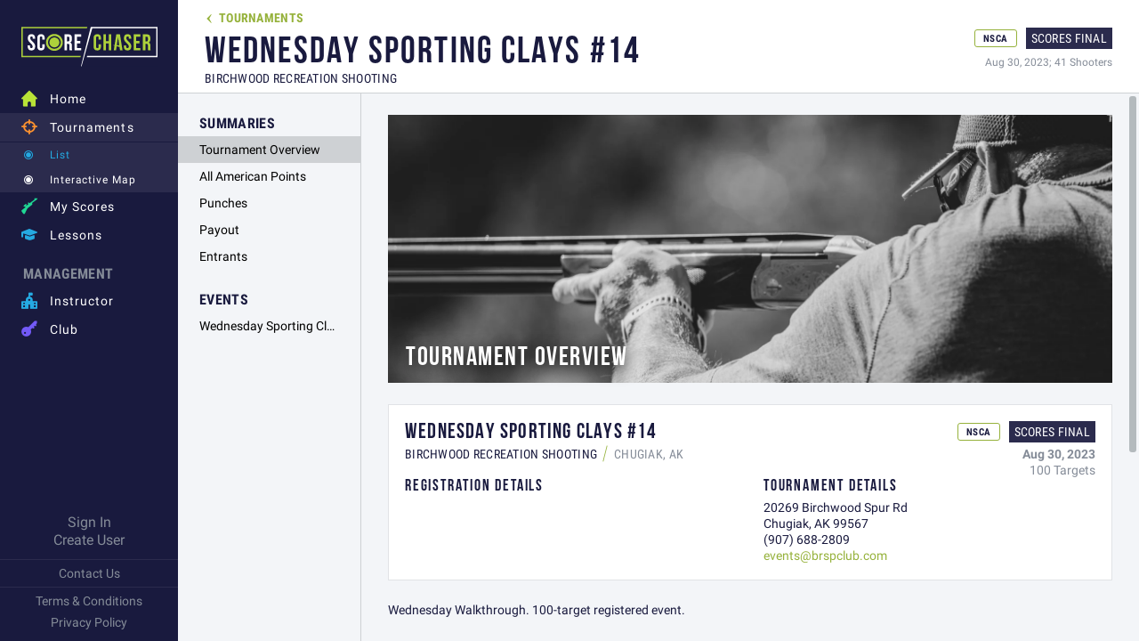

--- FILE ---
content_type: text/html; charset=utf-8
request_url: https://app.scorechaser.com/tournament-O0RFTGJQO0FBUk
body_size: 6895
content:
<!DOCTYPE html>
<html class="jt-hover jt-scrollbar jt-scroll-0 jt-clipPath" lang="en">
<head>
<script type="text/javascript">var jt = [], jtech_settings = {v: "165", path: "/", slips: ["error","media","crop","dialog","detail2","detail"], sheets: []};jtech_settings.localReq=true;jtech_settings.scroll = {"skipWheelFix":true};jtech_settings.requests = {"Literal":{"":{"name":"","parent_name":"","match":"Literal","regex_sort":null,"type":"Page","settings":{"nav":"h"},"content":{"meta":[{"name":"title","content":"Score Chaser"},{"name":"keywords","content":""},{"name":"description","content":""}]},"scope":"Both"},"accept-payment-checkin":{"name":"accept-payment-checkin","parent_name":"","match":"Literal","regex_sort":null,"type":"Page","settings":{"class":"accept_payment_view","method":"checkInEntrant"},"content":[],"scope":"Client"},"accept-payment-form":{"name":"accept-payment-form","parent_name":"","match":"Literal","regex_sort":null,"type":"Sub Request","settings":{"class":"accept_payment_view","method":"getForm"},"content":[],"scope":"Client"},"account-settings":{"name":"account-settings","parent_name":"","match":"Literal","regex_sort":null,"type":"Slip","settings":{"class":"account_settings_view","method":"getSlip","slip":"detail"},"content":{"meta":[{"name":"title","content":"Account Settings | Score Chaser"},{"name":"keywords","content":""},{"name":"description","content":""}]},"scope":"Client"},"account-settings-form":{"name":"account-settings-form","parent_name":"","match":"Literal","regex_sort":null,"type":"Sub Request","settings":{"class":"account_settings_view","method":"getForm"},"content":[],"scope":"Client"},"admin-club-add-edit-form":{"name":"admin-club-add-edit-form","parent_name":"","match":"Literal","regex_sort":null,"type":"Sub Request","settings":{"class":"admin_club_add_edit_view","method":"getForm","html":{"req":true,"sel":"#adminClubAddEditFormContent"}},"content":[],"scope":"Client"},"admin-clubs":{"name":"admin-clubs","parent_name":"","match":"Literal","regex_sort":null,"type":"Page","settings":{"nav":"a","sub_nav":"a-c"},"content":{"meta":[{"name":"title","content":"Admin Clubs List | Score Chaser"},{"name":"keywords","content":""},{"name":"description","content":""}]},"scope":"Client"},"admin-clubs-csv":{"name":"admin-clubs-csv","parent_name":"","match":"Literal","regex_sort":null,"type":"Sub Request","settings":{"class":"admin_clubs_view","method":"getCsv","html":{"req":true}},"content":[],"scope":"Client"},"admin-clubs-list":{"name":"admin-clubs-list","parent_name":"","match":"Literal","regex_sort":null,"type":"Sub Request","settings":{"class":"admin_clubs_view","method":"getAdminClubsList","html":{"req":true,"sel":"#adminClubsListContent"}},"content":[],"scope":"Client"},"admin-create-club":{"name":"admin-create-club","parent_name":"","match":"Literal","regex_sort":null,"type":"Slip","settings":{"class":"admin_club_add_edit_view","method":"getSlip","slip":"detail"},"content":{"meta":[{"name":"title","content":"Create Club | Score Chaser"},{"name":"keywords","content":""},{"name":"description","content":""}]},"scope":"Client"},"admin-create-ib":{"name":"admin-create-ib","parent_name":"","match":"Literal","regex_sort":null,"type":"Slip","settings":{"class":"admin_ib_add_edit_view","method":"getSlip","slip":"detail"},"content":{"meta":[{"name":"title","content":"Create Instructor Business | Score Chaser"},{"name":"keywords","content":""},{"name":"description","content":""}]},"scope":"Client"},"admin-create-user":{"name":"admin-create-user","parent_name":"","match":"Literal","regex_sort":null,"type":"Slip","settings":{"class":"admin_user_add_edit_view","method":"getSlip","slip":"detail"},"content":{"meta":[{"name":"title","content":"Create User | Score Chaser"},{"name":"keywords","content":""},{"name":"description","content":""}]},"scope":"Client"},"admin-delete-club":{"name":"admin-delete-club","parent_name":"","match":"Literal","regex_sort":null,"type":"Page","settings":{"class":"admin_clubs_view","method":"deleteClub","output_only":true},"content":[],"scope":"Client"},"admin-delete-ib":{"name":"admin-delete-ib","parent_name":"","match":"Literal","regex_sort":null,"type":"Page","settings":{"class":"admin_ibs_view","method":"deleteIB","output_only":true},"content":[],"scope":"Client"},"admin-delete-user":{"name":"admin-delete-user","parent_name":"","match":"Literal","regex_sort":null,"type":"Page","settings":{"class":"admin_users_view","method":"deleteUser","output_only":true},"content":[],"scope":"Client"},"admin-ib-add-edit-form":{"name":"admin-ib-add-edit-form","parent_name":"","match":"Literal","regex_sort":null,"type":"Sub Request","settings":{"class":"admin_ib_add_edit_view","method":"getForm","html":{"req":true,"sel":"#adminIBAddEditFormContent"}},"content":[],"scope":"Client"},"admin-ibs-csv":{"name":"admin-ibs-csv","parent_name":"","match":"Literal","regex_sort":null,"type":"Sub Request","settings":{"class":"admin_ibs_view","method":"getCsv","html":{"req":true}},"content":[],"scope":"Client"},"admin-ibs-list":{"name":"admin-ibs-list","parent_name":"","match":"Literal","regex_sort":null,"type":"Sub Request","settings":{"class":"admin_ibs_view","method":"getAdminIBsList","html":{"req":true,"sel":"#adminIBsListContent"}},"content":[],"scope":"Client"},"admin-instructor-businesses":{"name":"admin-instructor-businesses","parent_name":"","match":"Literal","regex_sort":null,"type":"Page","settings":{"class":"admin_ibs_view","nav":"a","sub_nav":"a-ib"},"content":{"meta":[{"name":"title","content":"Admin Instructor Businesses List | Score Chaser"},{"name":"keywords","content":""},{"name":"description","content":""}]},"scope":"Client"},"admin-tournament-migrate":{"name":"admin-tournament-migrate","parent_name":"","match":"Literal","regex_sort":null,"type":"Page","settings":{"nav":"a","sub_nav":"a-to"},"content":{"meta":[{"name":"title","content":"Tools | Tournament Migrate | Score Chaser"},{"name":"keywords","content":""},{"name":"description","content":""}]},"scope":"Client"},"admin-tournament-migrate-form":{"name":"admin-tournament-migrate-form","parent_name":"","match":"Literal","regex_sort":null,"type":"Sub Request","settings":{"class":"admin_tournament_migrate_view","method":"getForm","html":{"req":true,"sel":"#tournamentMigrateFormContent"}},"content":[],"scope":"Client"},"admin-user-add-edit-form":{"name":"admin-user-add-edit-form","parent_name":"","match":"Literal","regex_sort":null,"type":"Sub Request","settings":{"class":"admin_user_add_edit_view","method":"getForm","html":{"req":true,"sel":"#adminUserAddEditFormContent"}},"content":[],"scope":"Client"},"admin-users":{"name":"admin-users","parent_name":"","match":"Literal","regex_sort":null,"type":"Page","settings":{"nav":"a","sub_nav":"a-u"},"content":{"meta":[{"name":"title","content":"Admin Users List | Score Chaser"},{"name":"keywords","content":""},{"name":"description","content":""}]},"scope":"Client"},"admin-users-csv":{"name":"admin-users-csv","parent_name":"","match":"Literal","regex_sort":null,"type":"Sub Request","settings":{"class":"admin_users_view","method":"getCsv","html":{"req":true}},"content":[],"scope":"Client"},"admin-users-list":{"name":"admin-users-list","parent_name":"","match":"Literal","regex_sort":null,"type":"Sub Request","settings":{"class":"admin_users_view","method":"getAdminUsersList","html":{"req":true,"sel":"#adminUsersListContent"}},"content":[],"scope":"Client"},"amenity-add-edit-form":{"name":"amenity-add-edit-form","parent_name":"","match":"Literal","regex_sort":null,"type":"Sub Request","settings":{"class":"amenity_add_edit_view","method":"getForm","html":{"req":true,"sel":"#accountSettingsContent"}},"content":[],"scope":"Client"},"amenity-delete":{"name":"amenity-delete","parent_name":"","match":"Literal","regex_sort":null,"type":"Page","settings":{"class":"amenity_add_edit_view","method":"deleteAmenity","output_only":true,"html":{"req":true}},"content":[],"scope":"Client"},"amenity-move-down":{"name":"amenity-move-down","parent_name":"","match":"Literal","regex_sort":null,"type":"Sub Request","settings":{"class":"amenity_add_edit_view","method":"getMoveDown"},"content":[],"scope":"Client"},"amenity-move-up":{"name":"amenity-move-up","parent_name":"","match":"Literal","regex_sort":null,"type":"Sub Request","settings":{"class":"amenity_add_edit_view","method":"getMoveUp"},"content":[],"scope":"Client"},"amenity-waitlist-add":{"name":"amenity-waitlist-add","parent_name":"","match":"Literal","regex_sort":null,"type":"Sub Request","settings":{"class":"tournament_admin_amenities_view","method":"getAddWaitlistForm"},"content":[],"scope":"Client"},"amenity-waitlist-remove":{"name":"amenity-waitlist-remove","parent_name":"","match":"Literal","regex_sort":null,"type":"Sub Request","settings":{"class":"tournament_admin_amenities_view","method":"removeWaitlist"},"content":[],"scope":"Client"},"cancel-registration-form":{"name":"cancel-registration-form","parent_name":"","match":"Literal","regex_sort":null,"type":"Sub Request","settings":{"class":"cancel_registration_view","method":"getForm","html":{"req":true,"sel":"#cancelRegistrationFormContent"}},"content":[],"scope":"Client"},"club-admin-form":{"name":"club-admin-form","parent_name":"","match":"Literal","regex_sort":null,"type":"Sub Request","settings":{"class":"club_admin_view","method":"getForm","html":{"req":true,"sel":"#clubAdminFormContent"}},"content":[],"scope":"Client"},"club-edit-form":{"name":"club-edit-form","parent_name":"","match":"Literal","regex_sort":null,"type":"Sub Request","settings":{"class":"club_edit_view","method":"getForm","html":{"req":true,"sel":"#clubEditFormContent"}},"content":[],"scope":"Client"},"club-init":{"name":"club-init","parent_name":"","match":"Literal","regex_sort":null,"type":"Page","settings":{"nav":"c","sub_nav":"c-d"},"content":{"meta":[{"name":"title","content":"Club Initialization | Score Chaser"},{"name":"keywords","content":""},{"name":"description","content":""}]},"scope":"Client"},"club-init-step":{"name":"club-init-step","parent_name":"","match":"Literal","regex_sort":null,"type":"Page","settings":{"class":"club_init_view","method":"getClubInitStep","output_only":true},"content":[],"scope":"Client"},"club-membership-edit-form":{"name":"club-membership-edit-form","parent_name":"","match":"Literal","regex_sort":null,"type":"Sub Request","settings":{"class":"club_membership_edit_view","method":"getForm","html":{"req":true,"sel":"#clubMembershipEditFormContent"}},"content":[],"scope":"Client"},"club-support-form":{"name":"club-support-form","parent_name":"","match":"Literal","regex_sort":null,"type":"Sub Request","settings":{"class":"club_support_view","method":"getForm"},"content":[],"scope":"Client"},"club-tournaments-list":{"name":"club-tournaments-list","parent_name":"","match":"Literal","regex_sort":null,"type":"Sub Request","settings":{"class":"club_tournaments_view","method":"getTournamentsList","html":{"req":true,"sel":"#clubAdminTournamentsListContent"}},"content":[],"scope":"Client"},"create-club":{"name":"create-club","parent_name":"","match":"Literal","regex_sort":null,"type":"Slip","settings":{"class":"create_club_view","method":"getSlip","slip":"detail"},"content":{"meta":[{"name":"title","content":"Create Club | Score Chaser"},{"name":"keywords","content":""},{"name":"description","content":""}]},"scope":"Client"},"create-club-form":{"name":"create-club-form","parent_name":"","match":"Literal","regex_sort":null,"type":"Sub Request","settings":{"class":"create_club_view","method":"getForm"},"content":[],"scope":"Client"},"create-club-receipt":{"name":"create-club-receipt","parent_name":"","match":"Literal","regex_sort":null,"type":"Sub Request","settings":{"class":"create_club_view","method":"getReceipt"},"content":[],"scope":"Client"},"create-ib-receipt":{"name":"create-ib-receipt","parent_name":"","match":"Literal","regex_sort":null,"type":"Sub Request","settings":{"class":"create_ib_view","method":"getReceipt"},"content":[],"scope":"Client"},"create-instructor-business":{"name":"create-instructor-business","parent_name":"","match":"Literal","regex_sort":null,"type":"Slip","settings":{"class":"create_ib_view","method":"getSlip","slip":"detail"},"content":{"meta":[{"name":"title","content":"Create Instructor Business | Score Chaser"},{"name":"keywords","content":""},{"name":"description","content":""}]},"scope":"Client"},"create-instructor-business-form":{"name":"create-instructor-business-form","parent_name":"","match":"Literal","regex_sort":null,"type":"Sub Request","settings":{"class":"create_ib_view","method":"getForm"},"content":[],"scope":"Client"},"create-instructor-business-receipt":{"name":"create-instructor-business-receipt","parent_name":"","match":"Literal","regex_sort":null,"type":"Sub Request","settings":{"class":"create_ib_view","method":"getReceipt"},"content":[],"scope":"Client"},"delete-ib-availability":{"name":"delete-ib-availability","parent_name":"","match":"Literal","regex_sort":null,"type":"Page","settings":{"class":"ib_lessons_view","method":"deleteLessonAvailability","output_only":true},"content":[],"scope":"Client"},"delete-ib-client":{"name":"delete-ib-client","parent_name":"","match":"Literal","regex_sort":null,"type":"Page","settings":{"class":"ib_client_detail_view","method":"deleteClient","output_only":true},"content":[],"scope":"Client"},"delete-ib-lesson":{"name":"delete-ib-lesson","parent_name":"","match":"Literal","regex_sort":null,"type":"Page","settings":{"class":"ib_lessons_view","method":"deleteLesson","output_only":true},"content":[],"scope":"Client"},"delete-ib-payment":{"name":"delete-ib-payment","parent_name":"","match":"Literal","regex_sort":null,"type":"Page","settings":{"class":"ib_reservation_detail_view","method":"deletePayment","output_only":true},"content":[],"scope":"Client"},"delete-ib-reservation":{"name":"delete-ib-reservation","parent_name":"","match":"Literal","regex_sort":null,"type":"Page","settings":{"class":"ib_reservation_detail_view","method":"deleteReservation","output_only":true},"content":[],"scope":"Client"},"enter-scores-form":{"name":"enter-scores-form","parent_name":"","match":"Literal","regex_sort":null,"type":"Sub Request","settings":{"class":"enter_scores_view","method":"getForm"},"content":[],"scope":"Client"},"entrant-add-edit-form-amenities":{"name":"entrant-add-edit-form-amenities","parent_name":"","match":"Literal","regex_sort":null,"type":"Sub Request","settings":{"class":"entrant_add_edit_view","method":"getAmenitiesForm"},"content":[],"scope":"Client"},"entrant-add-edit-form-combo-entrants":{"name":"entrant-add-edit-form-combo-entrants","parent_name":"","match":"Literal","regex_sort":null,"type":"Sub Request","settings":{"class":"entrant_add_edit_view","method":"getComboEntrantsForm"},"content":[],"scope":"Client"},"entrant-add-edit-form-entrant-details":{"name":"entrant-add-edit-form-entrant-details","parent_name":"","match":"Literal","regex_sort":null,"type":"Sub Request","settings":{"class":"entrant_add_edit_view","method":"getEntrantDetailsForm"},"content":[],"scope":"Client"},"entrant-add-edit-form-events-rotations":{"name":"entrant-add-edit-form-events-rotations","parent_name":"","match":"Literal","regex_sort":null,"type":"Sub Request","settings":{"class":"entrant_add_edit_view","method":"getEventsRotationsForm"},"content":[],"scope":"Client"},"entrant-add-edit-form-nsca-membership":{"name":"entrant-add-edit-form-nsca-membership","parent_name":"","match":"Literal","regex_sort":null,"type":"Sub Request","settings":{"class":"entrant_add_edit_view","method":"getNSCAMembershipForm"},"content":[],"scope":"Client"},"entrant-add-edit-form-squadding-requests":{"name":"entrant-add-edit-form-squadding-requests","parent_name":"","match":"Literal","regex_sort":null,"type":"Sub Request","settings":{"class":"entrant_add_edit_view","method":"getSquaddingRequestsForm"},"content":[],"scope":"Client"},"entrant-detail-schedule-form":{"name":"entrant-detail-schedule-form","parent_name":"","match":"Literal","regex_sort":null,"type":"Sub Request","settings":{"class":"remote_req_view","method":"getPage"},"local_settings":"{\"class\":\"remote_req_view\", \"method\":\"getPage\"}","content":[],"scope":"Both"},"entrant-notes":{"name":"entrant-notes","parent_name":"","match":"Literal","regex_sort":null,"type":"Slip","settings":{"class":"remote_req_view","method":"getPage","slip":"detail"},"local_settings":"{\"class\":\"remote_req_view\", \"method\":\"getPage\", \"slip\":\"detail\"}","content":{"meta":[{"name":"title","content":"Tournament Stats | Score Chaser"},{"name":"keywords","content":""},{"name":"description","content":""}]},"scope":"Both"},"entrant-notes-form":{"name":"entrant-notes-form","parent_name":"","match":"Literal","regex_sort":null,"type":"Sub Request","settings":{"class":"remote_req_view","method":"getPage"},"local_settings":"{\"class\":\"remote_req_view\", \"method\":\"getPage\"}","content":[],"scope":"Both"},"entrant-payment-delete":{"name":"entrant-payment-delete","parent_name":"","match":"Literal","regex_sort":null,"type":"Page","settings":{"class":"entrant_payment_edit_view","method":"deleteEntrantPayment","output_only":true},"content":[],"scope":"Client"},"entrant-report-data":{"name":"entrant-report-data","parent_name":"","match":"Literal","regex_sort":null,"type":"Page","settings":{"class":"entrant_report_data_view","output_only":true},"content":[],"scope":"Client"},"event-add-edit-form-awards":{"name":"event-add-edit-form-awards","parent_name":"","match":"Literal","regex_sort":null,"type":"Sub Request","settings":{"class":"event_add_edit_view","method":"getAwardsForm"},"content":[],"scope":"Client"},"event-add-edit-form-courses":{"name":"event-add-edit-form-courses","parent_name":"","match":"Literal","regex_sort":null,"type":"Sub Request","settings":{"class":"event_add_edit_view","method":"getCoursesForm"},"content":[],"scope":"Client"},"event-add-edit-form-options":{"name":"event-add-edit-form-options","parent_name":"","match":"Literal","regex_sort":null,"type":"Sub Request","settings":{"class":"event_add_edit_view","method":"getOptionsForm"},"content":[],"scope":"Client"},"event-add-edit-form-overview":{"name":"event-add-edit-form-overview","parent_name":"","match":"Literal","regex_sort":null,"type":"Sub Request","settings":{"class":"event_add_edit_view","method":"getOverviewForm"},"content":[],"scope":"Client"},"event-add-edit-form-points":{"name":"event-add-edit-form-points","parent_name":"","match":"Literal","regex_sort":null,"type":"Sub Request","settings":{"class":"event_add_edit_view","method":"getPointsForm"},"content":[],"scope":"Client"},"event-add-edit-form-register":{"name":"event-add-edit-form-register","parent_name":"","match":"Literal","regex_sort":null,"type":"Sub Request","settings":{"class":"event_add_edit_view","method":"getRegisterForm"},"content":[],"scope":"Client"},"event-add-edit-form-rotation":{"name":"event-add-edit-form-rotation","parent_name":"","match":"Literal","regex_sort":null,"type":"Sub Request","settings":{"class":"event_add_edit_view","method":"getRotationForm"},"content":[],"scope":"Client"},"event-move-down":{"name":"event-move-down","parent_name":"","match":"Literal","regex_sort":null,"type":"Sub Request","settings":{"class":"event_add_edit_view","method":"getMoveDown"},"content":[],"scope":"Client"},"event-move-up":{"name":"event-move-up","parent_name":"","match":"Literal","regex_sort":null,"type":"Sub Request","settings":{"class":"event_add_edit_view","method":"getMoveUp"},"content":[],"scope":"Client"},"event-remove":{"name":"event-remove","parent_name":"","match":"Literal","regex_sort":null,"type":"Sub Request","settings":{"class":"event_add_edit_view","method":"getRemove"},"content":[],"scope":"Client"},"event-waitlist-add-edit":{"name":"event-waitlist-add-edit","parent_name":"","match":"Literal","regex_sort":null,"type":"Sub Request","settings":{"class":"tournament_admin_squadding_view","method":"getWaitlistAddEditForm"},"content":[],"scope":"Client"},"event-waitlist-remove":{"name":"event-waitlist-remove","parent_name":"","match":"Literal","regex_sort":null,"type":"Sub Request","settings":{"class":"tournament_admin_squadding_view","method":"removeWaitlist"},"content":[],"scope":"Client"},"gbh":{"name":"gbh","parent_name":"","match":"Literal","regex_sort":null,"type":"Page","settings":{"class":"jt_view","method":"getBrowserHashPage","output_only":true},"content":[],"scope":"Both"},"guest-registration":{"name":"guest-registration","parent_name":"","match":"Literal","regex_sort":null,"type":"Slip","settings":{"class":"guest_registration_view","method":"getSlip","slip":"detail"},"content":{"meta":[{"name":"title","content":"Guest Registration | Score Chaser"},{"name":"keywords","content":""},{"name":"description","content":""}]},"scope":"Client"},"guest-registration-form":{"name":"guest-registration-form","parent_name":"","match":"Literal","regex_sort":null,"type":"Sub Request","settings":{"class":"guest_registration_view","method":"getForm"},"content":[],"scope":"Client"},"home-tournaments-display-form":{"name":"home-tournaments-display-form","parent_name":"","match":"Literal","regex_sort":null,"type":"Sub Request","settings":{"class":"home_view","method":"getHomeTournamentsDisplayForm","html":{"req":true,"sel":"#homeTournamentsDisplayFormContainer"}},"content":[],"scope":"Client"},"ib-accept-payment-form":{"name":"ib-accept-payment-form","parent_name":"","match":"Literal","regex_sort":null,"type":"Sub Request","settings":{"class":"ib_accept_payment_view","method":"getForm"},"content":[],"scope":"Client"},"ib-avail-cal":{"name":"ib-avail-cal","parent_name":"","match":"Literal","regex_sort":null,"type":"Sub Request","settings":{"class":"ib_avail_cal_view","method":"getAvailCal","html":{"req":true}},"content":[],"scope":"Client"},"ib-avail-cal-slip":{"name":"ib-avail-cal-slip","parent_name":"","match":"Literal","regex_sort":null,"type":"Slip","settings":{"class":"ib_avail_cal_view","method":"getBrowseSlip","html":{"req":true}},"content":[],"scope":"Client"},"ib-availability-add-edit-form":{"name":"ib-availability-add-edit-form","parent_name":"","match":"Literal","regex_sort":null,"type":"Sub Request","settings":{"class":"ib_availability_add_edit_view","method":"getForm","html":{"req":true,"sel":"#ibAvailabilityAddEditFormContent"}},"content":[],"scope":"Client"},"ib-client-add-edit-form":{"name":"ib-client-add-edit-form","parent_name":"","match":"Literal","regex_sort":null,"type":"Sub Request","settings":{"class":"ib_client_add_edit_view","method":"getForm","html":{"req":true,"sel":"#ibClientAddEditFormContent"}},"content":[],"scope":"Client"},"ib-client-reservation-list":{"name":"ib-client-reservation-list","parent_name":"","match":"Literal","regex_sort":null,"type":"Sub Request","settings":{"class":"ib_client_detail_view","method":"getClientReservationsList","html":{"req":true,"sel":"#ibClientReservationsListContent"}},"content":[],"scope":"Client"},"ib-clients-list":{"name":"ib-clients-list","parent_name":"","match":"Literal","regex_sort":null,"type":"Sub Request","settings":{"class":"ib_clients_view","method":"getClientsList","html":{"req":true,"sel":"#ibClientsListContent"}},"content":[],"scope":"Client"},"ib-edit-form":{"name":"ib-edit-form","parent_name":"","match":"Literal","regex_sort":null,"type":"Sub Request","settings":{"class":"edit_ib_view","method":"getForm","html":{"req":true,"sel":"#ibEditFormContent"}},"content":[],"scope":"Client"},"ib-init":{"name":"ib-init","parent_name":"","match":"Literal","regex_sort":null,"type":"Page","settings":{"nav":"ib","sub_nav":"ib-d"},"content":{"meta":[{"name":"title","content":"Instructor Business Initialization | Score Chaser"},{"name":"keywords","content":""},{"name":"description","content":""}]},"scope":"Client"},"ib-init-step":{"name":"ib-init-step","parent_name":"","match":"Literal","regex_sort":null,"type":"Page","settings":{"class":"ib_init_view","method":"getIBInitStep","output_only":true},"content":[],"scope":"Client"},"ib-lesson-add-edit-form":{"name":"ib-lesson-add-edit-form","parent_name":"","match":"Literal","regex_sort":null,"type":"Sub Request","settings":{"class":"ib_lesson_add_edit_view","method":"getForm","html":{"req":true,"sel":"#ibLessonAddEditFormContent"}},"content":[],"scope":"Client"},"ib-lesson-availability-list":{"name":"ib-lesson-availability-list","parent_name":"","match":"Literal","regex_sort":null,"type":"Sub Request","settings":{"class":"ib_lessons_view","method":"getLessonAvailabilityList","html":{"req":true,"sel":"#ibClientReservationsListContent"}},"content":[],"scope":"Client"},"ib-lessons-list":{"name":"ib-lessons-list","parent_name":"","match":"Literal","regex_sort":null,"type":"Sub Request","settings":{"class":"ib_lessons_view","method":"getLessonsList","html":{"req":true,"sel":"#ibLessonsListContent"}},"content":[],"scope":"Client"},"ib-lookup":{"name":"ib-lookup","parent_name":"","match":"Literal","regex_sort":null,"type":"Page","settings":[],"content":[],"scope":"Client"},"ib-membership-edit-form":{"name":"ib-membership-edit-form","parent_name":"","match":"Literal","regex_sort":null,"type":"Sub Request","settings":{"class":"ib_membership_edit_view","method":"getForm","html":{"req":true,"sel":"#ibMembershipEditFormContent"}},"content":[],"scope":"Client"},"ib-reservation-add-edit-form-client-details":{"name":"ib-reservation-add-edit-form-client-details","parent_name":"","match":"Literal","regex_sort":null,"type":"Sub Request","settings":{"class":"ib_reservation_add_edit_view","method":"getClientDetailsForm","html":{"req":true,"sel":"#ibReservationAddEditFormContent"}},"content":[],"scope":"Client"},"ib-reservation-add-edit-form-overview":{"name":"ib-reservation-add-edit-form-overview","parent_name":"","match":"Literal","regex_sort":null,"type":"Sub Request","settings":{"class":"ib_reservation_add_edit_view","method":"getOverviewForm","html":{"req":true,"sel":"#ibReservationAddEditFormContent"}},"content":[],"scope":"Client"},"ib-reservations-list":{"name":"ib-reservations-list","parent_name":"","match":"Literal","regex_sort":null,"type":"Sub Request","settings":{"class":"ib_reservations_view","method":"getReservationsList","html":{"req":true,"sel":"#ibReservationsListContent"}},"content":[],"scope":"Client"},"install":{"name":"install","parent_name":"","match":"Literal","regex_sort":null,"type":"Slip","settings":{"class":"install_view","method":"getSlip","slip":"detail"},"content":{"meta":[{"name":"title","content":"Install App | Score Chaser"},{"name":"keywords","content":""},{"name":"description","content":""}]},"scope":"Client"},"jt-404":{"name":"jt-404","parent_name":"","match":"Literal","regex_sort":null,"type":"Page","settings":[],"content":{"meta":[{"name":"title","content":"Not Found | Score Chaser"},{"name":"keywords","content":""},{"name":"description","content":""}]},"scope":"Both"},"large-image":{"name":"large-image","parent_name":"","match":"Literal","regex_sort":null,"type":"Slip","settings":{"class":"large_image_view","method":"getSlip","html":{"req":true,"showSlip":"media","slipHandle":"media","sel":"#mediaSlipContent"}},"content":[],"scope":"Client"},"legal":{"name":"legal","parent_name":"","match":"Literal","regex_sort":null,"type":"Slip","settings":{"class":"legal_view","method":"getSlip","slip":"detail2"},"content":{"meta":[{"name":"title","content":"Privacy Policy & Terms and Conditions | Score Chaser"},{"name":"keywords","content":""},{"name":"description","content":""}]},"scope":"Client"},"lesson":{"name":"lesson","parent_name":"","match":"Literal","regex_sort":null,"type":"Slip","settings":{"class":"lesson_view","method":"getSlip","slip":"detail"},"content":{"meta":[{"name":"title","content":"Lesson Detail | Score Chaser"},{"name":"keywords","content":""},{"name":"description","content":""}]},"scope":"Client"},"lesson-form":{"name":"lesson-form","parent_name":"","match":"Literal","regex_sort":null,"type":"Sub Request","settings":{"class":"lesson_view","method":"getForm","html":{"req":true,"sel":"#lessonFormC"}},"content":[],"scope":"Client"},"lesson-payment-form":{"name":"lesson-payment-form","parent_name":"","match":"Literal","regex_sort":null,"type":"Sub Request","settings":{"class":"lesson_view","method":"getPaymentForm","html":{"req":true,"sel":"#lessonFormC"}},"content":[],"scope":"Client"},"lesson-terms":{"name":"lesson-terms","parent_name":"","match":"Literal","regex_sort":null,"type":"Slip","settings":{"class":"lesson_terms_view","method":"getSlip","slip":"detail2"},"content":{"meta":[{"name":"title","content":"Instructor Hiring Terms and Conditions | Score Chaser"},{"name":"keywords","content":""},{"name":"description","content":""}]},"scope":"Client"},"lessons":{"name":"lessons","parent_name":"","match":"Literal","regex_sort":null,"type":"Page","settings":{"nav":"l","sub_nav":"l-l"},"content":{"meta":[{"name":"title","content":"Lessons | Score Chaser"},{"name":"keywords","content":""},{"name":"description","content":""}]},"scope":"Client"},"lessons-list":{"name":"lessons-list","parent_name":"","match":"Literal","regex_sort":null,"type":"Sub Request","settings":{"class":"lessons_view","method":"getLessonsList","html":{"req":true,"sel":"#lessonsListContent"}},"content":[],"scope":"Client"},"login":{"name":"login","parent_name":"","match":"Literal","regex_sort":null,"type":"Page","settings":[],"content":{"meta":[{"name":"title","content":"Login | Score Chaser"},{"name":"keywords","content":""},{"name":"description","content":""}]},"scope":"Client"},"login-form":{"name":"login-form","parent_name":"","match":"Literal","regex_sort":null,"type":"Sub Request","settings":{"class":"login_view","method":"getForm","html":{"req":true,"sel":"#loginFormContent"}},"content":[],"scope":"Client"},"logout":{"name":"logout","parent_name":"","match":"Literal","regex_sort":null,"type":"Sub Request","settings":{"class":"login_view","method":"getLogout"},"content":[],"scope":"Client"},"my-lesson":{"name":"my-lesson","parent_name":"","match":"Literal","regex_sort":null,"type":"Slip","settings":{"class":"my_lesson_view","method":"getSlip","slip":"detail"},"content":{"meta":[{"name":"title","content":"Reservation Detail | Score Chaser"},{"name":"keywords","content":""},{"name":"description","content":""}]},"scope":"Client"},"my-lesson-cancel-reservation-form":{"name":"my-lesson-cancel-reservation-form","parent_name":"","match":"Literal","regex_sort":null,"type":"Sub Request","settings":{"class":"my_lesson_cancel_reservation_view","method":"getForm","html":{"req":true,"sel":"#myLessonCancelReservationFormContent"}},"content":[],"scope":"Client"},"my-lessons":{"name":"my-lessons","parent_name":"","match":"Literal","regex_sort":null,"type":"Page","settings":{"nav":"l","sub_nav":"l-ml"},"content":{"meta":[{"name":"title","content":"My Lessons | Score Chaser"},{"name":"keywords","content":""},{"name":"description","content":""}]},"scope":"Client"},"my-lessons-list":{"name":"my-lessons-list","parent_name":"","match":"Literal","regex_sort":null,"type":"Sub Request","settings":{"class":"my_lessons_view","method":"getMyLessonsList","html":{"req":true,"sel":"#mylessonsListContent"}},"content":[],"scope":"Client"},"my-scores":{"name":"my-scores","parent_name":"","match":"Literal","regex_sort":null,"type":"Page","settings":{"nav":"s"},"content":{"meta":[{"name":"title","content":"My Scores | Score Chaser"},{"name":"keywords","content":""},{"name":"description","content":""}]},"scope":"Client"},"my-scores-form":{"name":"my-scores-form","parent_name":"","match":"Literal","regex_sort":null,"type":"Sub Request","settings":{"class":"my_scores_view","method":"getForm","html":{"req":true,"sel":"#myScoresFormContent"}},"content":[],"scope":"Client"},"nsca-lookup":{"name":"nsca-lookup","parent_name":"","match":"Literal","regex_sort":null,"type":"Page","settings":[],"content":[],"scope":"Client"},"register-form-amenities":{"name":"register-form-amenities","parent_name":"","match":"Literal","regex_sort":null,"type":"Sub Request","settings":{"class":"register_view","method":"getAmenitiesForm"},"content":[],"scope":"Client"},"register-form-events-options":{"name":"register-form-events-options","parent_name":"","match":"Literal","regex_sort":null,"type":"Sub Request","settings":{"class":"register_view","method":"getEventsOptionsForm"},"content":[],"scope":"Client"},"register-form-login":{"name":"register-form-login","parent_name":"","match":"Literal","regex_sort":null,"type":"Sub Request","settings":{"class":"register_view","method":"getRegistrationLoginForm"},"content":[],"scope":"Client"},"register-form-payment":{"name":"register-form-payment","parent_name":"","match":"Literal","regex_sort":null,"type":"Sub Request","settings":{"class":"register_view","method":"getPaymentForm"},"content":[],"scope":"Client"},"register-form-receipt":{"name":"register-form-receipt","parent_name":"","match":"Literal","regex_sort":null,"type":"Sub Request","settings":{"class":"register_view","method":"getReceiptForm"},"content":[],"scope":"Client"},"register-form-shooter":{"name":"register-form-shooter","parent_name":"","match":"Literal","regex_sort":null,"type":"Sub Request","settings":{"class":"register_view","method":"getShooterForm"},"content":[],"scope":"Client"},"register-form-squadding":{"name":"register-form-squadding","parent_name":"","match":"Literal","regex_sort":null,"type":"Sub Request","settings":{"class":"register_view","method":"getSquaddingForm"},"content":[],"scope":"Client"},"register-wl-amenity-option":{"name":"register-wl-amenity-option","parent_name":"","match":"Literal","regex_sort":null,"type":"Sub Request","settings":{"class":"register_view","method":"getAmenityOptionWaitlist"},"content":[],"scope":"Client"},"register-wl-event":{"name":"register-wl-event","parent_name":"","match":"Literal","regex_sort":null,"type":"Sub Request","settings":{"class":"register_view","method":"getEventWaitlist"},"content":[],"scope":"Client"},"reset-password":{"name":"reset-password","parent_name":"","match":"Literal","regex_sort":null,"type":"Page","settings":[],"content":{"meta":[{"name":"title","content":"Reset Password | Score Chaser"},{"name":"keywords","content":""},{"name":"description","content":""}]},"scope":"Client"},"reset-password-confirm":{"name":"reset-password-confirm","parent_name":"","match":"Literal","regex_sort":null,"type":"Page","settings":{"class":"reset_password_view","method":"getResetPasswordConfirm"},"content":{"meta":[{"name":"title","content":"Confirm Password Reset | Score Chaser"},{"name":"keywords","content":""},{"name":"description","content":""}]},"scope":"Client"},"reset-password-finish":{"name":"reset-password-finish","parent_name":"","match":"Literal","regex_sort":null,"type":"Page","settings":{"class":"reset_password_view","method":"getResetPasswordFinish"},"content":{"meta":[{"name":"title","content":"Password Reset | Score Chaser"},{"name":"keywords","content":""},{"name":"description","content":""}]},"scope":"Client"},"reset-password-form":{"name":"reset-password-form","parent_name":"","match":"Literal","regex_sort":null,"type":"Sub Request","settings":{"class":"reset_password_view","method":"getForm","html":{"req":true,"sel":"#resetPasswordFormContent"}},"content":[],"scope":"Client"},"score-view-add-edit-form":{"name":"score-view-add-edit-form","parent_name":"","match":"Literal","regex_sort":null,"type":"Sub Request","settings":{"class":"score_view_add_edit_view","method":"getForm","html":{"req":true,"sel":"#scoreViewAddEditFormContent"}},"content":[],"scope":"Client"},"score-view-delete":{"name":"score-view-delete","parent_name":"","match":"Literal","regex_sort":null,"type":"Page","settings":{"class":"score_view_add_edit_view","method":"deleteScoreView","output_only":true,"html":{"req":true}},"content":[],"scope":"Client"},"send-entrant-report":{"name":"send-entrant-report","parent_name":"","match":"Literal","regex_sort":null,"type":"Page","settings":{"class":"entrant_report_data_view","method":"sendReport","output_only":true},"content":[],"scope":"Client"},"send-message-form":{"name":"send-message-form","parent_name":"","match":"Literal","regex_sort":null,"type":"Sub Request","settings":{"class":"remote_req_view","method":"getPage","scrub_post":{"message":"none"}},"local_settings":"{\"class\":\"remote_req_view\", \"method\":\"getPage\", \"scrub_post\":{\"message\":\"none\"}}","content":[],"scope":"Both"},"send-nsca-report":{"name":"send-nsca-report","parent_name":"","match":"Literal","regex_sort":null,"type":"Page","settings":{"class":"send_nsca_report_view","method":"sendReport","output_only":true},"content":[],"scope":"Client"},"squadding-assign":{"name":"squadding-assign","parent_name":"","match":"Literal","regex_sort":null,"type":"Sub Request","settings":{"class":"tournament_admin_squadding_view","method":"getAssign"},"content":[],"scope":"Client"},"squadding-bottom-left":{"name":"squadding-bottom-left","parent_name":"","match":"Literal","regex_sort":null,"type":"Sub Request","settings":{"class":"tournament_admin_squadding_view","method":"getBottomLeft"},"content":[],"scope":"Client"},"squadding-bottom-right":{"name":"squadding-bottom-right","parent_name":"","match":"Literal","regex_sort":null,"type":"Sub Request","settings":{"class":"tournament_admin_squadding_view","method":"getBottomRight"},"content":[],"scope":"Client"},"squadding-notes":{"name":"squadding-notes","parent_name":"","match":"Literal","regex_sort":null,"type":"Sub Request","settings":{"class":"tournament_admin_squadding_view","method":"getNotes"},"content":[],"scope":"Client"},"squadding-top-part":{"name":"squadding-top-part","parent_name":"","match":"Literal","regex_sort":null,"type":"Sub Request","settings":{"class":"tournament_admin_squadding_view","method":"getTopPart"},"content":[],"scope":"Client"},"tournament-add-edit-form":{"name":"tournament-add-edit-form","parent_name":"","match":"Literal","regex_sort":null,"type":"Sub Request","settings":{"class":"tournament_add_edit_view","method":"getForm","html":{"req":true,"sel":"#tournamentAddEditFormContent"}},"content":[],"scope":"Client"},"tournament-add-edit-form-extra":{"name":"tournament-add-edit-form-extra","parent_name":"","match":"Literal","regex_sort":null,"type":"Sub Request","settings":{"class":"tournament_add_edit_view","method":"getExtraOptionsForm","html":{"req":true,"sel":"#tournamentAddEditFormContent"}},"content":[],"scope":"Client"},"tournament-add-edit-form-handicap":{"name":"tournament-add-edit-form-handicap","parent_name":"","match":"Literal","regex_sort":null,"type":"Sub Request","settings":{"class":"tournament_add_edit_view","method":"getHandicapForm","html":{"req":true,"sel":"#tournamentAddEditFormContent"}},"content":[],"scope":"Client"},"tournament-add-edit-form-listing":{"name":"tournament-add-edit-form-listing","parent_name":"","match":"Literal","regex_sort":null,"type":"Sub Request","settings":{"class":"tournament_add_edit_view","method":"getListingForm","html":{"req":true,"sel":"#tournamentAddEditFormContent"}},"content":[],"scope":"Client"},"tournament-add-edit-form-overview":{"name":"tournament-add-edit-form-overview","parent_name":"","match":"Literal","regex_sort":null,"type":"Sub Request","settings":{"class":"tournament_add_edit_view","method":"getOverviewForm","html":{"req":true,"sel":"#tournamentAddEditFormContent"}},"content":[],"scope":"Client"},"tournament-add-edit-form-registration":{"name":"tournament-add-edit-form-registration","parent_name":"","match":"Literal","regex_sort":null,"type":"Sub Request","settings":{"class":"tournament_add_edit_view","method":"getRegistrationForm","html":{"req":true,"sel":"#tournamentAddEditFormContent"}},"content":[],"scope":"Client"},"tournament-add-edit-form-special-class":{"name":"tournament-add-edit-form-special-class","parent_name":"","match":"Literal","regex_sort":null,"type":"Sub Request","settings":{"class":"tournament_add_edit_view","method":"getSpecialClassForm","html":{"req":true,"sel":"#tournamentAddEditFormContent"}},"content":[],"scope":"Client"},"tournament-add-edit-form-teams":{"name":"tournament-add-edit-form-teams","parent_name":"","match":"Literal","regex_sort":null,"type":"Sub Request","settings":{"class":"tournament_add_edit_view","method":"getTeamsForm","html":{"req":true,"sel":"#tournamentAddEditFormContent"}},"content":[],"scope":"Client"},"tournament-add-edit-form-templates":{"name":"tournament-add-edit-form-templates","parent_name":"","match":"Literal","regex_sort":null,"type":"Sub Request","settings":{"class":"tournament_add_edit_view","method":"getTemplatesForm","html":{"req":true,"sel":"#tournamentAddEditFormContent"}},"content":[],"scope":"Client"},"tournament-admin-delete-entrant":{"name":"tournament-admin-delete-entrant","parent_name":"","match":"Literal","regex_sort":null,"type":"Page","settings":{"class":"tournament_admin_entrants_view","method":"deleteEntrant","output_only":true},"content":{"meta":[{"name":"title","content":"Tournament Entrants | Score Chaser"},{"name":"keywords","content":""},{"name":"description","content":""}]},"scope":"Client"},"tournament-admin-entrants-list":{"name":"tournament-admin-entrants-list","parent_name":"","match":"Literal","regex_sort":null,"type":"Sub Request","settings":{"class":"tournament_admin_entrants_view","method":"getEntrantsList","html":{"req":true,"sel":"#tournamentAdminEntrantsListContent"}},"content":[],"scope":"Client"},"tournament-admin-entrants-unassigned":{"name":"tournament-admin-entrants-unassigned","parent_name":"","match":"Literal","regex_sort":null,"type":"Sub Request","settings":{"class":"tournament_admin_entrants_view","method":"getUnassigned","html":{"req":true}},"content":[],"scope":"Client"},"tournament-admin-report-data":{"name":"tournament-admin-report-data","parent_name":"","match":"Literal","regex_sort":null,"type":"Page","settings":{"class":"tournament_admin_reporting_view","method":"getData","output_only":true},"content":[],"scope":"Client"},"tournament-admin-report-form":{"name":"tournament-admin-report-form","parent_name":"","match":"Literal","regex_sort":null,"type":"Sub Request","settings":{"class":"tournament_admin_reporting_view","method":"getForm"},"content":[],"scope":"Client"},"tournament-detail-entrants-list":{"name":"tournament-detail-entrants-list","parent_name":"","match":"Literal","regex_sort":null,"type":"Sub Request","settings":{"class":"tournament_detail_entrants_view","method":"getEntrantsList","html":{"req":true,"sel":"#tournamentDetailEntriesListContent"}},"content":[],"scope":"Client"},"tournament-stats-form":{"name":"tournament-stats-form","parent_name":"","match":"Literal","regex_sort":null,"type":"Sub Request","settings":{"class":"remote_req_view","method":"getPage"},"local_settings":"{\"class\":\"remote_req_view\", \"method\":\"getPage\"}","content":[],"scope":"Both"},"tournaments":{"name":"tournaments","parent_name":"","match":"Literal","regex_sort":null,"type":"Page","settings":{"nav":"t","sub_nav":"t"},"content":{"meta":[{"name":"title","content":"Tournaments | Score Chaser"},{"name":"keywords","content":""},{"name":"description","content":""}]},"scope":"Client"},"tournaments-list":{"name":"tournaments-list","parent_name":"","match":"Literal","regex_sort":null,"type":"Sub Request","settings":{"class":"tournaments_view","method":"getTournamentsList","html":{"req":true,"sel":"#tournamentsListContent"}},"content":[],"scope":"Client"},"tournaments-map":{"name":"tournaments-map","parent_name":"","match":"Literal","regex_sort":null,"type":"Page","settings":{"class":"tournaments_map_view","nav":"t","sub_nav":"t-m"},"content":{"meta":[{"name":"title","content":"Tournaments Map | Score Chaser"},{"name":"keywords","content":""},{"name":"description","content":""}]},"scope":"Client"},"tournaments-map-form":{"name":"tournaments-map-form","parent_name":"","match":"Literal","regex_sort":null,"type":"Sub Request","settings":{"class":"tournaments_map_view","method":"getForm"},"content":[],"scope":"Client"},"tournaments-map-update-markers":{"name":"tournaments-map-update-markers","parent_name":"","match":"Literal","regex_sort":null,"type":"Page","settings":{"class":"tournaments_map_view","method":"getUpdatedMarkers"},"content":[],"scope":"Client"},"update-entrant-payment-form":{"name":"update-entrant-payment-form","parent_name":"","match":"Literal","regex_sort":null,"type":"Sub Request","settings":{"class":"entrant_payment_edit_view","method":"getForm"},"content":[],"scope":"Client"},"update-ib-payment-form":{"name":"update-ib-payment-form","parent_name":"","match":"Literal","regex_sort":null,"type":"Sub Request","settings":{"class":"ib_payment_edit_view","method":"getForm"},"content":[],"scope":"Client"},"update-state":{"name":"update-state","parent_name":"","match":"Literal","regex_sort":null,"type":"Page","settings":{"class":"login_view","method":"getUpdateState"},"content":[],"scope":"Client"},"user-registration":{"name":"user-registration","parent_name":"","match":"Literal","regex_sort":null,"type":"Slip","settings":{"class":"user_registration_view","method":"getSlip","slip":"detail"},"content":{"meta":[{"name":"title","content":"User Registration | Score Chaser"},{"name":"keywords","content":""},{"name":"description","content":""}]},"scope":"Client"},"user-registration-confirm":{"name":"user-registration-confirm","parent_name":"","match":"Literal","regex_sort":null,"type":"Page","settings":{"class":"user_registration_view","method":"getConfirm"},"content":{"meta":[{"name":"title","content":"User Registration Confirmation | Score Chaser"},{"name":"keywords","content":""},{"name":"description","content":""}]},"scope":"Client"},"user-registration-form":{"name":"user-registration-form","parent_name":"","match":"Literal","regex_sort":null,"type":"Sub Request","settings":{"class":"user_registration_view","method":"getForm"},"content":[],"scope":"Client"},"user-registration-next-steps":{"name":"user-registration-next-steps","parent_name":"","match":"Literal","regex_sort":null,"type":"Sub Request","settings":{"class":"user_registration_view","method":"getNextSteps"},"content":[],"scope":"Client"},"user-stats":{"name":"user-stats","parent_name":"","match":"Literal","regex_sort":null,"type":"Slip","settings":{"class":"remote_req_view","method":"getPage","slip":"detail"},"local_settings":"{\"class\":\"remote_req_view\", \"method\":\"getPage\", \"slip\":\"detail\"}","content":{"meta":[{"name":"title","content":"User Stats | Score Chaser"},{"name":"keywords","content":""},{"name":"description","content":""}]},"scope":"Both"},"user-stats-form":{"name":"user-stats-form","parent_name":"","match":"Literal","regex_sort":null,"type":"Sub Request","settings":{"class":"remote_req_view","method":"getPage"},"local_settings":"{\"class\":\"remote_req_view\", \"method\":\"getPage\"}","content":[],"scope":"Both"}},"Regex":[{"name":"\/^accept-payment-([0-9a-zA-Z]+)-([0-9a-zA-Z]+)$\/","parent_name":"","match":"Regex","regex_sort":null,"type":"Slip","settings":{"class":"accept_payment_view","method":"getSlip","slip":"detail"},"content":{"meta":[{"name":"title","content":"Accept Payment | Score Chaser"},{"name":"keywords","content":""},{"name":"description","content":""}]},"scope":"Client"},{"name":"\/^admin-update-club-([0-9a-zA-Z]+)$\/","parent_name":"","match":"Regex","regex_sort":null,"type":"Slip","settings":{"class":"admin_club_add_edit_view","method":"getSlip","slip":"detail"},"content":{"meta":[{"name":"title","content":"Update Club | Score Chaser"},{"name":"keywords","content":""},{"name":"description","content":""}]},"scope":"Client"},{"name":"\/^admin-update-ib-([0-9a-zA-Z]+)$\/","parent_name":"","match":"Regex","regex_sort":null,"type":"Slip","settings":{"class":"admin_ib_add_edit_view","method":"getSlip","slip":"detail"},"content":{"meta":[{"name":"title","content":"Update Instructor Business | Score Chaser"},{"name":"keywords","content":""},{"name":"description","content":""}]},"scope":"Client"},{"name":"\/^admin-update-user-([0-9a-zA-Z]+)$\/","parent_name":"","match":"Regex","regex_sort":null,"type":"Slip","settings":{"class":"admin_user_add_edit_view","method":"getSlip","slip":"detail"},"content":{"meta":[{"name":"title","content":"Update User | Score Chaser"},{"name":"keywords","content":""},{"name":"description","content":""}]},"scope":"Client"},{"name":"\/^cancel-registration-([0-9a-zA-Z]+)$\/","parent_name":"","match":"Regex","regex_sort":null,"type":"Slip","settings":{"class":"cancel_registration_view","method":"getSlip","html":{"req":true,"showSlip":"dialog","slipHandle":"dialog","sel":"#dialogSlipContent"}},"content":{"meta":[{"name":"title","content":"Privacy Policy & Terms and Conditions | Score Chaser"},{"name":"keywords","content":""},{"name":"description","content":""}]},"scope":"Client"},{"name":"\/^club-calendar-subscription-instructions-([0-9a-zA-Z]+)$\/","parent_name":"","match":"Regex","regex_sort":null,"type":"Slip","settings":{"class":"calendar_subscription_instructions_view","method":"getClubSlip","slip":"detail"},"content":{"meta":[{"name":"title","content":"Update Tournament | Score Chaser"},{"name":"keywords","content":""},{"name":"description","content":""}]},"scope":"Client"},{"name":"\/^create-amenity-([0-9a-zA-Z]+)(?:-([0-9a-zA-Z]+))?$\/","parent_name":"","match":"Regex","regex_sort":null,"type":"Slip","settings":{"class":"amenity_add_edit_view","method":"getSlip","slip":"detail"},"content":{"meta":[{"name":"title","content":"Create Amenity | Score Chaser"},{"name":"keywords","content":""},{"name":"description","content":""}]},"scope":"Client"},{"name":"\/^create-entrant-([0-9a-zA-Z]+)-([0-9a-zA-Z]+)$\/","parent_name":"","match":"Regex","regex_sort":null,"type":"Slip","settings":{"class":"entrant_add_edit_view","method":"getSlip","slip":"detail"},"content":{"meta":[{"name":"title","content":"Create Entrant | Score Chaser"},{"name":"keywords","content":""},{"name":"description","content":""}]},"scope":"Client"},{"name":"\/^create-event-([0-9a-zA-Z]+)(?:-([0-9a-zA-Z]+))?$\/","parent_name":"","match":"Regex","regex_sort":null,"type":"Slip","settings":{"class":"event_add_edit_view","method":"getSlip","slip":"detail"},"content":{"meta":[{"name":"title","content":"Create New Event | Score Chaser"},{"name":"keywords","content":""},{"name":"description","content":""}]},"scope":"Client"},{"name":"\/^create-ib-availability-([0-9a-zA-Z]+)-([0-9a-zA-Z]+)$\/","parent_name":"","match":"Regex","regex_sort":null,"type":"Slip","settings":{"class":"ib_availability_add_edit_view","method":"getSlip","slip":"detail"},"content":{"meta":[{"name":"title","content":"Create Availability | Score Chaser"},{"name":"keywords","content":""},{"name":"description","content":""}]},"scope":"Client"},{"name":"\/^create-ib-client-([0-9a-zA-Z]+)$\/","parent_name":"","match":"Regex","regex_sort":null,"type":"Slip","settings":{"class":"ib_client_add_edit_view","method":"getSlip","slip":"detail2"},"content":{"meta":[{"name":"title","content":"Create Client | Score Chaser"},{"name":"keywords","content":""},{"name":"description","content":""}]},"scope":"Client"},{"name":"\/^create-ib-lesson-([0-9a-zA-Z]+)$\/","parent_name":"","match":"Regex","regex_sort":null,"type":"Slip","settings":{"class":"ib_lesson_add_edit_view","method":"getSlip","slip":"detail"},"content":{"meta":[{"name":"title","content":"Create Lesson | Score Chaser"},{"name":"keywords","content":""},{"name":"description","content":""}]},"scope":"Client"},{"name":"\/^create-ib-reservation-([0-9a-zA-Z]+)(?:-([0-9a-zA-Z]+))?$\/","parent_name":"","match":"Regex","regex_sort":null,"type":"Slip","settings":{"class":"ib_reservation_add_edit_view","method":"getSlip","slip":"detail"},"content":{"meta":[{"name":"title","content":"Create Reservation | Score Chaser"},{"name":"keywords","content":""},{"name":"description","content":""}]},"scope":"Client"},{"name":"\/^create-score-view-([0-9a-zA-Z]+)-([0-9a-zA-Z]+)$\/","parent_name":"","match":"Regex","regex_sort":null,"type":"Slip","settings":{"class":"score_view_add_edit_view","method":"getSlip","slip":"detail"},"content":{"meta":[{"name":"title","content":"Create Screen | Score Chaser"},{"name":"keywords","content":""},{"name":"description","content":""}]},"scope":"Client"},{"name":"\/^create-tournament-([0-9a-zA-Z]+)$\/","parent_name":"","match":"Regex","regex_sort":null,"type":"Slip","settings":{"class":"tournament_add_edit_view","method":"getSlip","slip":"detail"},"content":{"meta":[{"name":"title","content":"Create New Tournament | Score Chaser"},{"name":"keywords","content":""},{"name":"description","content":""}]},"scope":"Client"},{"name":"\/^enter-scores-([0-9a-zA-Z]+)-([0-9a-zA-Z]+)$\/","parent_name":"","match":"Regex","regex_sort":null,"type":"Slip","settings":{"class":"enter_scores_view","method":"getSlip","slip":"detail"},"content":{"meta":[{"name":"title","content":"Enter Scores | Score Chaser"},{"name":"keywords","content":""},{"name":"description","content":""}]},"scope":"Client"},{"name":"\/^entrant-([0-9a-zA-Z]+)?$\/","parent_name":"","match":"Regex","regex_sort":null,"type":"Slip","settings":{"class":"remote_req_view","method":"getPage","slip":"detail"},"local_settings":"{\"class\":\"remote_req_view\", \"method\":\"getPage\", \"slip\":\"detail\"}","content":{"meta":[{"name":"title","content":"Tournament Stats | Score Chaser"},{"name":"keywords","content":""},{"name":"description","content":""}]},"scope":"Both"},{"name":"\/^ib-accept-payment-([0-9a-zA-Z]+)-([0-9a-zA-Z]+)$\/","parent_name":"","match":"Regex","regex_sort":null,"type":"Slip","settings":{"class":"ib_accept_payment_view","method":"getSlip","slip":"detail"},"content":{"meta":[{"name":"title","content":"Accept Payment | Score Chaser"},{"name":"keywords","content":""},{"name":"description","content":""}]},"scope":"Client"},{"name":"\/^ib-calendar-subscription-instructions-([0-9a-zA-Z]+)$\/","parent_name":"","match":"Regex","regex_sort":null,"type":"Slip","settings":{"class":"calendar_subscription_instructions_view","method":"getIBSlip","slip":"detail"},"content":{"meta":[{"name":"title","content":"Update Tournament | Score Chaser"},{"name":"keywords","content":""},{"name":"description","content":""}]},"scope":"Client"},{"name":"\/^ib-client-transactions-csv-([0-9a-zA-Z]+)-([0-9a-zA-Z]+)$\/","parent_name":"","match":"Regex","regex_sort":null,"type":"Sub Request","settings":{"class":"ib_client_detail_view","method":"getCsv","html":{"req":true}},"content":[],"scope":"Client"},{"name":"\/^ib-clients-csv-([0-9a-zA-Z]+)$\/","parent_name":"","match":"Regex","regex_sort":null,"type":"Sub Request","settings":{"class":"ib_clients_view","method":"getCsv","html":{"req":true}},"content":[],"scope":"Client"},{"name":"\/^ib-transactions-csv-([0-9a-zA-Z]+)$\/","parent_name":"","match":"Regex","regex_sort":null,"type":"Sub Request","settings":{"class":"ib_reservations_view","method":"getCsv","html":{"req":true}},"content":[],"scope":"Client"},{"name":"\/^instructor-business-client-([0-9a-zA-Z]+)-([0-9a-zA-Z]+)$\/","parent_name":"","match":"Regex","regex_sort":null,"type":"Page","settings":{"class":"ib_client_detail_view","nav":"ib","sub_nav":"ib-c"},"content":{"meta":[{"name":"title","content":"Client | Score Chaser"},{"name":"keywords","content":""},{"name":"description","content":""}]},"scope":"Client"},{"name":"\/^instructor-business-clients-([0-9a-zA-Z]+)$\/","parent_name":"","match":"Regex","regex_sort":null,"type":"Page","settings":{"class":"ib_clients_view","nav":"ib","sub_nav":"ib-c"},"content":{"meta":[{"name":"title","content":"Clients | Score Chaser"},{"name":"keywords","content":""},{"name":"description","content":""}]},"scope":"Client"},{"name":"\/^instructor-business-lessons-([0-9a-zA-Z]+)(?:-([0-9a-zA-Z]+))?$\/","parent_name":"","match":"Regex","regex_sort":null,"type":"Page","settings":{"class":"ib_lessons_view","nav":"ib","sub_nav":"ib-l"},"content":{"meta":[{"name":"title","content":"Lessons | Score Chaser"},{"name":"keywords","content":""},{"name":"description","content":""}]},"scope":"Client"},{"name":"\/^instructor-business-profile-([0-9a-zA-Z]+)$\/","parent_name":"","match":"Regex","regex_sort":null,"type":"Page","settings":{"class":"ib_profile_view","nav":"ib","sub_nav":"ib-p"},"content":{"meta":[{"name":"title","content":"Instructor Business Profile | Score Chaser"},{"name":"keywords","content":""},{"name":"description","content":""}]},"scope":"Client"},{"name":"\/^instructor-business-reservation-([0-9a-zA-Z]+)-([0-9a-zA-Z]+)$\/","parent_name":"","match":"Regex","regex_sort":null,"type":"Page","settings":{"class":"ib_reservation_detail_view","nav":"ib","sub_nav":"ib-r"},"content":{"meta":[{"name":"title","content":"Reservation | Score Chaser"},{"name":"keywords","content":""},{"name":"description","content":""}]},"scope":"Client"},{"name":"\/^instructor-business-reservations-([0-9a-zA-Z]+)$\/","parent_name":"","match":"Regex","regex_sort":null,"type":"Page","settings":{"class":"ib_reservations_view","nav":"ib","sub_nav":"ib-r"},"content":{"meta":[{"name":"title","content":"Reservations | Score Chaser"},{"name":"keywords","content":""},{"name":"description","content":""}]},"scope":"Client"},{"name":"\/^my-lesson-cancel-reservation-([0-9a-zA-Z]+)$\/","parent_name":"","match":"Regex","regex_sort":null,"type":"Slip","settings":{"class":"my_lesson_cancel_reservation_view","method":"getSlip","html":{"req":true,"showSlip":"dialog","slipHandle":"dialog","sel":"#dialogSlipContent"}},"content":{"meta":[{"name":"title","content":"Privacy Policy & Terms and Conditions | Score Chaser"},{"name":"keywords","content":""},{"name":"description","content":""}]},"scope":"Client"},{"name":"\/^send-message-([0-9a-zA-Z]+)-([0-9a-zA-Z]+)$\/","parent_name":"","match":"Regex","regex_sort":null,"type":"Slip","settings":{"class":"remote_req_view","method":"getPage","slip":"detail"},"local_settings":"{\"class\":\"remote_req_view\", \"method\":\"getPage\", \"slip\":\"detail\"}","content":{"meta":[{"name":"title","content":"Send Message | Score Chaser"},{"name":"keywords","content":""},{"name":"description","content":""}]},"scope":"Both"},{"name":"\/^shooter-calendar-subscription-instructions-([0-9a-zA-Z]+)-([0-9a-zA-Z]+)$\/","parent_name":"","match":"Regex","regex_sort":null,"type":"Slip","settings":{"class":"calendar_subscription_instructions_view","method":"getShooterSlip","slip":"detail"},"content":{"meta":[{"name":"title","content":"Update Tournament | Score Chaser"},{"name":"keywords","content":""},{"name":"description","content":""}]},"scope":"Client"},{"name":"\/^sv-([0-9a-zA-Z]+)$\/","parent_name":"","match":"Regex","regex_sort":null,"type":"Page","settings":{"class":"score_view_view","output_only":true},"content":[],"scope":"Both"},{"name":"\/^tournament-([0-9a-zA-Z]+)$\/","parent_name":"","match":"Regex","regex_sort":null,"type":"Page","settings":{"class":"tournament_detail_overview_view","nav":"t","sub_nav":"t"},"content":{"meta":[{"name":"title","content":"Tournament Overview | Score Chaser"},{"name":"keywords","content":""},{"name":"description","content":""}]},"scope":"Client"},{"name":"\/^tournament-admin-amenities-([0-9a-zA-Z]+)-([0-9a-zA-Z]+)$\/","parent_name":"","match":"Regex","regex_sort":null,"type":"Page","settings":{"class":"tournament_admin_amenities_view","method":"getPage","nav":"c","sub_nav":"c-t"},"content":{"meta":[{"name":"title","content":"Tournament Amenities | Score Chaser"},{"name":"keywords","content":""},{"name":"description","content":""}]},"scope":"Client"},{"name":"\/^tournament-admin-entrant-([0-9a-zA-Z]+)-([0-9a-zA-Z]+)$\/","parent_name":"","match":"Regex","regex_sort":null,"type":"Page","settings":{"class":"tournament_admin_entrants_view","method":"getDetailPage","nav":"c","sub_nav":"c-t"},"content":{"meta":[{"name":"title","content":"Tournament Entrants | Score Chaser"},{"name":"keywords","content":""},{"name":"description","content":""}]},"scope":"Client"},{"name":"\/^tournament-admin-entrants-([0-9a-zA-Z]+)-([0-9a-zA-Z]+)$\/","parent_name":"","match":"Regex","regex_sort":null,"type":"Page","settings":{"class":"tournament_admin_entrants_view","method":"getPage","nav":"c","sub_nav":"c-t"},"content":{"meta":[{"name":"title","content":"Tournament Entrants | Score Chaser"},{"name":"keywords","content":""},{"name":"description","content":""}]},"scope":"Client"},{"name":"\/^tournament-admin-events-([0-9a-zA-Z]+)-([0-9a-zA-Z]+)$\/","parent_name":"","match":"Regex","regex_sort":null,"type":"Page","settings":{"class":"tournament_admin_events_view","method":"getPage","nav":"c","sub_nav":"c-t"},"content":{"meta":[{"name":"title","content":"Tournament Events | Score Chaser"},{"name":"keywords","content":""},{"name":"description","content":""}]},"scope":"Client"},{"name":"\/^tournament-admin-overview-([0-9a-zA-Z]+)-([0-9a-zA-Z]+)$\/","parent_name":"","match":"Regex","regex_sort":null,"type":"Page","settings":{"class":"tournament_admin_overview_view","method":"getPage","nav":"c","sub_nav":"c-t"},"content":{"meta":[{"name":"title","content":"Tournament Overview | Score Chaser"},{"name":"keywords","content":""},{"name":"description","content":""}]},"scope":"Client"},{"name":"\/^tournament-admin-reporting-([0-9a-zA-Z]+)-([0-9a-zA-Z]+)$\/","parent_name":"","match":"Regex","regex_sort":null,"type":"Page","settings":{"class":"tournament_admin_reporting_view","method":"getPage","nav":"c","sub_nav":"c-t"},"content":{"meta":[{"name":"title","content":"Tournament Reporting | Score Chaser"},{"name":"keywords","content":""},{"name":"description","content":""}]},"scope":"Client"},{"name":"\/^tournament-admin-score-views-([0-9a-zA-Z]+)-([0-9a-zA-Z]+)$\/","parent_name":"","match":"Regex","regex_sort":null,"type":"Page","settings":{"class":"tournament_admin_score_views_view","method":"getPage","nav":"c","sub_nav":"c-t"},"content":{"meta":[{"name":"title","content":"Tournament Digital Scoreboard | Score Chaser"},{"name":"keywords","content":""},{"name":"description","content":""}]},"scope":"Client"},{"name":"\/^tournament-admin-squadding-([0-9a-zA-Z]+)-([0-9a-zA-Z]+)$\/","parent_name":"","match":"Regex","regex_sort":null,"type":"Page","settings":{"class":"tournament_admin_squadding_view","method":"getPage","nav":"c","sub_nav":"c-t"},"content":{"meta":[{"name":"title","content":"Tournament Squadding | Score Chaser"},{"name":"keywords","content":""},{"name":"description","content":""}]},"scope":"Client"},{"name":"\/^tournament-all-american-([0-9a-zA-Z]+)$\/","parent_name":"","match":"Regex","regex_sort":null,"type":"Page","settings":{"class":"tournament_detail_all_american_view","method":"getPage","nav":"t","sub_nav":"t"},"content":{"meta":[{"name":"title","content":"Tournament All American Points | Score Chaser"},{"name":"keywords","content":""},{"name":"description","content":""}]},"scope":"Client"},{"name":"\/^tournament-entrants-([0-9a-zA-Z]+)$\/","parent_name":"","match":"Regex","regex_sort":null,"type":"Page","settings":{"class":"tournament_detail_entrants_view","nav":"t","sub_nav":"t"},"content":{"meta":[{"name":"title","content":"Tournament Entrants | Score Chaser"},{"name":"keywords","content":""},{"name":"description","content":""}]},"scope":"Client"},{"name":"\/^tournament-events-all-american-race-([0-9a-zA-Z]+)(?:-([0-9a-zA-Z]+))?$\/","parent_name":"","match":"Regex","regex_sort":null,"type":"Page","settings":{"class":"tournament_detail_events_all_american_race_view","method":"getPage","nav":"t","sub_nav":"t"},"content":{"meta":[{"name":"title","content":"Tournament All American Points | Score Chaser"},{"name":"keywords","content":""},{"name":"description","content":""}]},"scope":"Client"},{"name":"\/^tournament-events-punches-([0-9a-zA-Z]+)(?:-([0-9a-zA-Z]+))?$\/","parent_name":"","match":"Regex","regex_sort":null,"type":"Page","settings":{"class":"tournament_detail_events_punches_view","method":"getPage","nav":"t","sub_nav":"t"},"content":{"meta":[{"name":"title","content":"Tournament Punches | Score Chaser"},{"name":"keywords","content":""},{"name":"description","content":""}]},"scope":"Client"},{"name":"\/^tournament-events-squads-and-rotations-([0-9a-zA-Z]+)-([0-9a-zA-Z]+)$\/","parent_name":"","match":"Regex","regex_sort":null,"type":"Page","settings":{"class":"tournament_detail_events_squads_and_rotations_view","method":"getPage","nav":"t","sub_nav":"t"},"content":{"meta":[{"name":"title","content":"Tournament Squads and Rotations | Score Chaser"},{"name":"keywords","content":""},{"name":"description","content":""}]},"scope":"Client"},{"name":"\/^tournament-payout-([0-9a-zA-Z]+)$\/","parent_name":"","match":"Regex","regex_sort":null,"type":"Page","settings":{"class":"tournament_detail_payout_view","nav":"t","sub_nav":"t"},"content":{"meta":[{"name":"title","content":"Tournament Payout | Score Chaser"},{"name":"keywords","content":""},{"name":"description","content":""}]},"scope":"Client"},{"name":"\/^tournament-punches-([0-9a-zA-Z]+)$\/","parent_name":"","match":"Regex","regex_sort":null,"type":"Page","settings":{"class":"tournament_detail_punches_view","nav":"t","sub_nav":"t"},"content":{"meta":[{"name":"title","content":"Tournament Punches | Score Chaser"},{"name":"keywords","content":""},{"name":"description","content":""}]},"scope":"Client"},{"name":"\/^tournament-stats-([0-9a-zA-Z]+)$\/","parent_name":"","match":"Regex","regex_sort":null,"type":"Slip","settings":{"class":"remote_req_view","method":"getPage","slip":"detail"},"local_settings":"{\"class\":\"remote_req_view\", \"method\":\"getPage\", \"slip\":\"detail\"}","content":{"meta":[{"name":"title","content":"Tournament Stats | Score Chaser"},{"name":"keywords","content":""},{"name":"description","content":""}]},"scope":"Both"},{"name":"\/^update-amenity-([0-9a-zA-Z]+)-([0-9a-zA-Z]+)$\/","parent_name":"","match":"Regex","regex_sort":null,"type":"Slip","settings":{"class":"amenity_add_edit_view","method":"getSlip","slip":"detail"},"content":{"meta":[{"name":"title","content":"Update Amenity | Score Chaser"},{"name":"keywords","content":""},{"name":"description","content":""}]},"scope":"Client"},{"name":"\/^update-club-([0-9a-zA-Z]+)$\/","parent_name":"","match":"Regex","regex_sort":null,"type":"Slip","settings":{"class":"club_edit_view","method":"getSlip","slip":"detail"},"content":{"meta":[{"name":"title","content":"Update Club | Score Chaser"},{"name":"keywords","content":""},{"name":"description","content":""}]},"scope":"Client"},{"name":"\/^update-club-membership-([0-9a-zA-Z]+)$\/","parent_name":"","match":"Regex","regex_sort":null,"type":"Slip","settings":{"class":"club_membership_edit_view","method":"getSlip","slip":"detail"},"content":{"meta":[{"name":"title","content":"Update Club Membership | Score Chaser"},{"name":"keywords","content":""},{"name":"description","content":""}]},"scope":"Client"},{"name":"\/^update-entrant-([0-9a-zA-Z]+)-([0-9a-zA-Z]+)$\/","parent_name":"","match":"Regex","regex_sort":null,"type":"Slip","settings":{"class":"entrant_add_edit_view","method":"getSlip","slip":"detail"},"content":{"meta":[{"name":"title","content":"Update Entrant | Score Chaser"},{"name":"keywords","content":""},{"name":"description","content":""}]},"scope":"Client"},{"name":"\/^update-entrant-payment-([0-9a-zA-Z]+)-([0-9a-zA-Z]+)$\/","parent_name":"","match":"Regex","regex_sort":null,"type":"Slip","settings":{"class":"entrant_payment_edit_view","method":"getSlip","slip":"detail"},"content":{"meta":[{"name":"title","content":"Update Amenity | Score Chaser"},{"name":"keywords","content":""},{"name":"description","content":""}]},"scope":"Client"},{"name":"\/^update-event-([0-9a-zA-Z]+)-([0-9a-zA-Z]+)$\/","parent_name":"","match":"Regex","regex_sort":null,"type":"Slip","settings":{"class":"event_add_edit_view","method":"getSlip","slip":"detail"},"content":{"meta":[{"name":"title","content":"Update Event | Score Chaser"},{"name":"keywords","content":""},{"name":"description","content":""}]},"scope":"Client"},{"name":"\/^update-ib-([0-9a-zA-Z]+)$\/","parent_name":"","match":"Regex","regex_sort":null,"type":"Slip","settings":{"class":"edit_ib_view","method":"getSlip","slip":"detail"},"content":{"meta":[{"name":"title","content":"Update Instructor Business | Score Chaser"},{"name":"keywords","content":""},{"name":"description","content":""}]},"scope":"Client"},{"name":"\/^update-ib-availability-([0-9a-zA-Z]+)-([0-9a-zA-Z]+)$\/","parent_name":"","match":"Regex","regex_sort":null,"type":"Slip","settings":{"class":"ib_availability_add_edit_view","method":"getSlip","slip":"detail"},"content":{"meta":[{"name":"title","content":"Update Availability | Score Chaser"},{"name":"keywords","content":""},{"name":"description","content":""}]},"scope":"Client"},{"name":"\/^update-ib-client-([0-9a-zA-Z]+)-([0-9a-zA-Z]+)$\/","parent_name":"","match":"Regex","regex_sort":null,"type":"Slip","settings":{"class":"ib_client_add_edit_view","method":"getSlip","slip":"detail2"},"content":{"meta":[{"name":"title","content":"Update Client | Score Chaser"},{"name":"keywords","content":""},{"name":"description","content":""}]},"scope":"Client"},{"name":"\/^update-ib-lesson-([0-9a-zA-Z]+)-([0-9a-zA-Z]+)$\/","parent_name":"","match":"Regex","regex_sort":null,"type":"Slip","settings":{"class":"ib_lesson_add_edit_view","method":"getSlip","slip":"detail"},"content":{"meta":[{"name":"title","content":"Update Lesson | Score Chaser"},{"name":"keywords","content":""},{"name":"description","content":""}]},"scope":"Client"},{"name":"\/^update-ib-membership-([0-9a-zA-Z]+)$\/","parent_name":"","match":"Regex","regex_sort":null,"type":"Slip","settings":{"class":"ib_membership_edit_view","method":"getSlip","slip":"detail"},"content":{"meta":[{"name":"title","content":"Update Instructor Business Membership | Score Chaser"},{"name":"keywords","content":""},{"name":"description","content":""}]},"scope":"Client"},{"name":"\/^update-ib-payment-([0-9a-zA-Z]+)-([0-9a-zA-Z]+)$\/","parent_name":"","match":"Regex","regex_sort":null,"type":"Slip","settings":{"class":"ib_payment_edit_view","method":"getSlip","slip":"detail"},"content":{"meta":[{"name":"title","content":"Update Payment | Score Chaser"},{"name":"keywords","content":""},{"name":"description","content":""}]},"scope":"Client"},{"name":"\/^update-ib-reservation-([0-9a-zA-Z]+)-([0-9a-zA-Z]+)$\/","parent_name":"","match":"Regex","regex_sort":null,"type":"Slip","settings":{"class":"ib_reservation_add_edit_view","method":"getSlip","slip":"detail"},"content":{"meta":[{"name":"title","content":"Update Reservation | Score Chaser"},{"name":"keywords","content":""},{"name":"description","content":""}]},"scope":"Client"},{"name":"\/^update-registration-([0-9a-zA-Z]+)$\/","parent_name":"","match":"Regex","regex_sort":null,"type":"Slip","settings":{"class":"register_view","method":"getSlip","slip":"detail"},"content":{"meta":[{"name":"title","content":"Update Tournament Registration | Score Chaser"},{"name":"keywords","content":""},{"name":"description","content":""}]},"scope":"Client"},{"name":"\/^update-score-view-([0-9a-zA-Z]+)-([0-9a-zA-Z]+)$\/","parent_name":"","match":"Regex","regex_sort":null,"type":"Slip","settings":{"class":"score_view_add_edit_view","method":"getSlip","slip":"detail"},"content":{"meta":[{"name":"title","content":"Update Screen | Score Chaser"},{"name":"keywords","content":""},{"name":"description","content":""}]},"scope":"Client"},{"name":"\/^update-tournament-([0-9a-zA-Z]+)-([0-9a-zA-Z]+)$\/","parent_name":"","match":"Regex","regex_sort":null,"type":"Slip","settings":{"class":"tournament_add_edit_view","method":"getSlip","slip":"detail"},"content":{"meta":[{"name":"title","content":"Update Tournament | Score Chaser"},{"name":"keywords","content":""},{"name":"description","content":""}]},"scope":"Client"},{"name":"\/^register-([0-9a-zA-Z]+)-([0-9a-zA-Z]+)$\/","parent_name":"","match":"Regex","regex_sort":"10","type":"Slip","settings":{"class":"register_view","method":"getSlip","slip":"detail"},"content":{"meta":[{"name":"title","content":"Tournament Registration | Score Chaser"},{"name":"keywords","content":""},{"name":"description","content":""}]},"scope":"Client"},{"name":"\/^tournament-events-([0-9a-zA-Z]+)(?:-([0-9a-zA-Z]+))?$\/","parent_name":"","match":"Regex","regex_sort":"20","type":"Page","settings":{"class":"tournament_detail_events_view","method":"getPage","nav":"t","sub_nav":"t"},"content":{"meta":[{"name":"title","content":"Tournament Events | Score Chaser"},{"name":"keywords","content":""},{"name":"description","content":""}]},"scope":"Client"},{"name":"\/^club-(?:dashboard|admin)(?:-([0-9a-zA-Z]+))?$\/","parent_name":"","match":"Regex","regex_sort":"50","type":"Page","settings":{"class":"club_admin_view","nav":"c","sub_nav":"c-d"},"content":{"meta":[{"name":"title","content":"Club Administration | Score Chaser"},{"name":"keywords","content":""},{"name":"description","content":""}]},"scope":"Client"},{"name":"\/^club-profile-([0-9a-zA-Z]+)?$\/","parent_name":"","match":"Regex","regex_sort":"50","type":"Page","settings":{"class":"club_profile_view","nav":"c","sub_nav":"c-p"},"content":{"meta":[{"name":"title","content":"Club Administration | Profile | Score Chaser"},{"name":"keywords","content":""},{"name":"description","content":""}]},"scope":"Client"},{"name":"\/^club-support(?:-([0-9a-zA-Z]+))?$\/","parent_name":"","match":"Regex","regex_sort":"50","type":"Page","settings":{"class":"club_support_view","nav":"c","sub_nav":"c-s"},"content":{"meta":[{"name":"title","content":"Club Support | Score Chaser"},{"name":"keywords","content":""},{"name":"description","content":""}]},"scope":"Client"},{"name":"\/^club-template-amenities-([0-9a-zA-Z]+)?$\/","parent_name":"","match":"Regex","regex_sort":"50","type":"Page","settings":{"class":"club_template_amenities_view","nav":"c","sub_nav":"c-tp-e"},"content":{"meta":[{"name":"title","content":"Club Administration | Template Amenities | Score Chaser"},{"name":"keywords","content":""},{"name":"description","content":""}]},"scope":"Client"},{"name":"\/^club-template-events-([0-9a-zA-Z]+)?$\/","parent_name":"","match":"Regex","regex_sort":"50","type":"Page","settings":{"class":"club_template_events_view","nav":"c","sub_nav":"c-tp-e"},"content":{"meta":[{"name":"title","content":"Club Administration | Template Events | Score Chaser"},{"name":"keywords","content":""},{"name":"description","content":""}]},"scope":"Client"},{"name":"\/^club-tournaments-([0-9a-zA-Z]+)?$\/","parent_name":"","match":"Regex","regex_sort":"50","type":"Page","settings":{"class":"club_tournaments_view","nav":"c","sub_nav":"c-t"},"content":{"meta":[{"name":"title","content":"Club Administration | Tournaments | Score Chaser"},{"name":"keywords","content":""},{"name":"description","content":""}]},"scope":"Client"},{"name":"\/^instructor-business-dashboard(?:-([0-9a-zA-Z]+))?$\/","parent_name":"","match":"Regex","regex_sort":"50","type":"Page","settings":{"class":"ib_admin_view","nav":"ib","sub_nav":"ib-d"},"content":{"meta":[{"name":"title","content":"Instructor Business Administration | Score Chaser"},{"name":"keywords","content":""},{"name":"description","content":""}]},"scope":"Client"},{"name":"\/^my-scores-([0-9a-zA-Z]+)$\/","parent_name":"","match":"Regex","regex_sort":"50","type":"Page","settings":{"class":"my_scores_view","nav":"s"},"content":{"meta":[{"name":"title","content":"My Scores | Score Chaser"},{"name":"keywords","content":""},{"name":"description","content":""}]},"scope":"Client"},{"name":"\/^([0-9a-zA-Z\\-\\_]+)-promo$\/","parent_name":"","match":"Regex","regex_sort":"100","type":"Page","settings":{"class":"remote_req_view","method":"getPage"},"local_settings":"{\"class\":\"remote_req_view\", \"method\":\"getPage\"}","content":[],"scope":"Both"}]};try {window.jtes6 = eval('typeof Object.getPrototypeOf(async function() {}).constructor === "function"');} catch(e) {}(function(w,d,s,f){var n=d.createElement(s),p=d.getElementsByTagName(s)[0];n.async=1;n.src=f;p.parentNode.insertBefore(n,p);})(window,document,'script','/assets/js/main'+(window.jtes6?'':'.es5')+'.js?v=165');</script>
<meta name="viewport" content="initial-scale=1.0" />
<meta name="apple-mobile-web-app-title" content="Score Chaser" />
<meta name="application-name" content="Score Chaser" />
<meta name="msapplication-config" content="/browserconfig.xml" />
<meta name="theme-color" content="#ffffff" />
<link rel="apple-touch-icon" sizes="180x180" href="/assets/icons/apple-touch-icon-180.png" />
<link rel="manifest" href="/manifest.json" />
<link rel="icon" type="image/png" href="/assets/icons/favicon-32.png" sizes="32x32" />
<link rel="icon" type="image/png" href="/assets/icons/favicon-16.png" sizes="16x16" />
<link rel="stylesheet" type="text/css" href="/assets/css/main.css?v=165" /><script async src="https://www.googletagmanager.com/gtag/js?id=G-J716YLMX7V"></script><script type="text/javascript">
window.dataLayer = window.dataLayer || [];function gtag(){dataLayer.push(arguments);}gtag("js", new Date());gtag("config", "G-J716YLMX7V");</script></head>
<body>
<div id="errorSlipContainer" class="slipContainer fixed"><div class="slipShiv"></div><div class="slipMiddle"><div class="slipTopLeft"></div><div class="slipTop"></div><div class="slipTopRight"></div><div class="slipLeft"></div><div class="slipRight"></div><div class="slipBottomLeft"></div><div class="slipBottom"></div><div class="slipBottomRight"></div><a class="slipClose" href="#" onclick="jt.slip('error').hide(); return false;"><span></span><span></span><span></span></a><div id="errorSlipContent" class="slipContent"></div></div></div>
<div id="mediaSlipContainer" class="slipContainer fixed" data-scale="yes"><div class="slipShiv"></div><div class="slipMiddle"><div class="slipTopLeft"></div><div class="slipTop"></div><div class="slipTopRight"></div><div class="slipLeft"></div><div class="slipRight"></div><div class="slipBottomLeft"></div><div class="slipBottom"></div><div class="slipBottomRight"></div><a class="slipClose" href="#" onclick="jt.slip('media').hide(); return false;"><span></span><span></span><span></span></a><div id="mediaSlipContent" class="slipContent"></div></div></div>
<div id="cropSlipContainer" class="slipContainer fixed"><div class="slipShiv"></div><div class="slipMiddle"><div class="slipTopLeft"></div><div class="slipTop"></div><div class="slipTopRight"></div><div class="slipLeft"></div><div class="slipRight"></div><div class="slipBottomLeft"></div><div class="slipBottom"></div><div class="slipBottomRight"></div><a class="slipClose" href="#" onclick="jt.slip('crop').hide(); return false;"><span></span><span></span><span></span></a><div id="cropSlipContent" class="slipContent"></div></div></div>
<div id="dialogSlipContainer" class="slipContainer fixed"><div class="slipShiv"></div><div class="slipMiddle"><div class="slipTopLeft"></div><div class="slipTop"></div><div class="slipTopRight"></div><div class="slipLeft"></div><div class="slipRight"></div><div class="slipBottomLeft"></div><div class="slipBottom"></div><div class="slipBottomRight"></div><a class="slipClose" href="#" onclick="jt.slip('dialog').hide(); return false;"><span></span><span></span><span></span></a><div id="dialogSlipContent" class="slipContent"></div></div></div>
<div id="detail2SlipContainer" class="slipContainer fixed"><div class="slipShiv"></div><div class="slipMiddle"><div class="slipTopLeft"></div><div class="slipTop"></div><div class="slipTopRight"></div><div class="slipLeft"></div><div class="slipRight"></div><div class="slipBottomLeft"></div><div class="slipBottom"></div><div class="slipBottomRight"></div><a class="slipClose" href="#" onclick="jt.slip('detail2').hide(); return false;"><span></span><span></span><span></span></a><div id="detail2SlipContent" class="slipContent"></div></div></div>
<div id="detailSlipContainer" class="slipContainer fixed" data-skip-click="yes"><div class="slipShiv"></div><div class="slipMiddle"><div class="slipTopLeft"></div><div class="slipTop"></div><div class="slipTopRight"></div><div class="slipLeft"></div><div class="slipRight"></div><div class="slipBottomLeft"></div><div class="slipBottom"></div><div class="slipBottomRight"></div><a class="slipClose" href="#" onclick="jt.slip('detail').hide(); return false;"><span></span><span></span><span></span></a><div id="detailSlipContent" class="slipContent"></div></div></div>
<div id="drawerRoot" class="drawerRoot"><div class="drawerTab"><span class="drawerTabReset"><div></div></span></div></div>
<div class="splashScreen"></div><div id="initLoader">
<div id="pageLoad"></div>
</div>
<script type="text/javascript">function gmSetLoaded() {window.gmLoaded = 1;}</script><script type="text/javascript">function gmInitLoad() {if(window.gmInited) return;window.gmInited=1;var h = document.head || document.getElementsByTagName("head")[0];var s = document.createElement("script");s.async = 1;s.src = "//maps.googleapis.com/maps/api/js?key=AIzaSyABssPkFXuU-o17u6YiBA6RtQc1fkO5kHE&sensor=false&callback=gmSetLoaded";h.appendChild(s);}</script>
</body>
</html>


--- FILE ---
content_type: text/css
request_url: https://app.scorechaser.com/assets/css/main.css?v=165
body_size: 73076
content:
html,body{margin:0;padding:0}html:after{display:none;z-index:1;position:absolute;content:"desktop"}img{display:block;outline:none}article,aside,details,figcaption,figure,footer,header,hgroup,menu,nav,section{display:block}a{outline:none}.vHidden,div.vHidden{visibility:hidden}.dBlock,div.dBlock{display:block}.dNone,div.dNone{display:none}div.jtt-csssb{position:fixed;left:-38px;top:-38px;visibility:hidden;width:40px;height:40px;overflow:scroll}div.jtt-csssb::-webkit-scrollbar{width:0px;height:0px}div.jtt-csssb::scrollbar{width:0px;height:0px}.c-inactive{color:#96b23c}.bc-inactive{background-color:#96b23c}.c-active{color:#25aae2}.bc-active{background-color:#25aae2}.c-black{color:#000}.bc-black{background-color:#000}.c-slate{color:#858c98}.bc-slate{background-color:#858c98}.c-silver{color:#ced1d4}.bc-silver{background-color:#ced1d4}.c-wraith{color:#e1e3e6}.bc-wraith{background-color:#e1e3e6}.c-mist{color:#f3f5f8}.bc-mist{background-color:#f3f5f8}.c-white{color:#fff}.bc-white{background-color:#fff}.c-obsidian{color:#191a3e}.bc-obsidian{background-color:#191a3e}.c-current{color:#2b2b4d}.bc-current{background-color:#2b2b4d}.c-copse{color:#96b23c}.bc-copse{background-color:#96b23c}.c-grove{color:#acd03c}.bc-grove{background-color:#acd03c}.c-glade{color:#B9E337}.bc-glade{background-color:#B9E337}.c-drench{color:#25aae2}.bc-drench{background-color:#25aae2}.c-rain{color:#61c5eb}.bc-rain{background-color:#61c5eb}.c-summer{color:#0005c2}.bc-summer{background-color:#0005c2}.c-peppy{color:#735AF7}.bc-peppy{background-color:#735AF7}.c-spring{color:#F99130}.bc-spring{background-color:#F99130}.c-meadow{color:#20D794}.bc-meadow{background-color:#20D794}.c-rejecter{color:#a80c1a}.bc-rejecter{background-color:#a80c1a}.c-seagull{color:#7EC3E7}.bc-seagull{background-color:#7EC3E7}.c-drench80{color:rgba(37,170,226,0.8)}.bc-drench80{background-color:rgba(37,170,226,0.8)}.c-summer80{color:rgba(0,5,194,0.8)}.bc-summer80{background-color:rgba(0,5,194,0.8)}.c-copse80{color:rgba(150,178,60,0.8)}.bc-copse80{background-color:rgba(150,178,60,0.8)}.c-slate80{color:rgba(133,140,152,0.8)}.bc-slate80{background-color:rgba(133,140,152,0.8)}.c-obsidian80{color:rgba(25,26,62,0.8)}.bc-obsidian80{background-color:rgba(25,26,62,0.8)}.c-grove80{color:rgba(172,208,60,0.8)}.bc-grove80{background-color:rgba(172,208,60,0.8)}.c-silver80{color:rgba(206,209,212,0.8)}.bc-silver80{background-color:rgba(206,209,212,0.8)}.c-rejecter80{color:rgba(168,12,26,0.8)}.bc-rejecter80{background-color:rgba(168,12,26,0.8)}.c-glade80{color:rgba(185,227,55,0.8)}.bc-glade80{background-color:rgba(185,227,55,0.8)}.c-grove50{color:rgba(172,208,60,0.5)}.bc-grove50{background-color:rgba(172,208,60,0.5)}.c-rain50{color:rgba(97,197,235,0.5)}.bc-rain50{background-color:rgba(97,197,235,0.5)}.c-summer50{color:rgba(0,5,194,0.5)}.bc-summer50{background-color:rgba(0,5,194,0.5)}.c-summer25{color:rgba(0,5,194,0.25)}.bc-summer25{background-color:rgba(0,5,194,0.25)}.c-slate25{color:rgba(133,140,152,0.25)}.bc-slate25{background-color:rgba(133,140,152,0.25)}.mt-0{margin-top:0px}.mb-0{margin-bottom:0px}.pt-0{padding-top:0px}.pb-0{padding-bottom:0px}.mt-2{margin-top:2px}.mb-2{margin-bottom:2px}.pt-2{padding-top:2px}.pb-2{padding-bottom:2px}.mt-3{margin-top:3px}.mb-3{margin-bottom:3px}.pt-3{padding-top:3px}.pb-3{padding-bottom:3px}.mt-4{margin-top:4px}.mb-4{margin-bottom:4px}.pt-4{padding-top:4px}.pb-4{padding-bottom:4px}.mt-6{margin-top:6px}.mb-6{margin-bottom:6px}.pt-6{padding-top:6px}.pb-6{padding-bottom:6px}.mt-10{margin-top:10px}.mb-10{margin-bottom:10px}.pt-10{padding-top:10px}.pb-10{padding-bottom:10px}.mt-12{margin-top:12px}.mb-12{margin-bottom:12px}.pt-12{padding-top:12px}.pb-12{padding-bottom:12px}.mt-14{margin-top:14px}.mb-14{margin-bottom:14px}.pt-14{padding-top:14px}.pb-14{padding-bottom:14px}.mt-18{margin-top:18px}.mb-18{margin-bottom:18px}.pt-18{padding-top:18px}.pb-18{padding-bottom:18px}.mt-20{margin-top:20px}.mb-20{margin-bottom:20px}.pt-20{padding-top:20px}.pb-20{padding-bottom:20px}.mt-24{margin-top:24px}.mb-24{margin-bottom:24px}.pt-24{padding-top:24px}.pb-24{padding-bottom:24px}.mt-30{margin-top:30px}.mb-30{margin-bottom:30px}.pt-30{padding-top:30px}.pb-30{padding-bottom:30px}.mt-36{margin-top:36px}.mb-36{margin-bottom:36px}.pt-36{padding-top:36px}.pb-36{padding-bottom:36px}.mt-42{margin-top:42px}.mb-42{margin-bottom:42px}.pt-42{padding-top:42px}.pb-42{padding-bottom:42px}.mt-48{margin-top:48px}.mb-48{margin-bottom:48px}.pt-48{padding-top:48px}.pb-48{padding-bottom:48px}.mt-54{margin-top:54px}.mb-54{margin-bottom:54px}.pt-54{padding-top:54px}.pb-54{padding-bottom:54px}.mt-60{margin-top:60px}.mb-60{margin-bottom:60px}.pt-60{padding-top:60px}.pb-60{padding-bottom:60px}.mt-66{margin-top:66px}.mb-66{margin-bottom:66px}.pt-66{padding-top:66px}.pb-66{padding-bottom:66px}.mt-72{margin-top:72px}.mb-72{margin-bottom:72px}.pt-72{padding-top:72px}.pb-72{padding-bottom:72px}.ml-0{margin-left:0px}.mr-0{margin-right:0px}.pl-0{padding-left:0px}.pr-0{padding-right:0px}.ml-3{margin-left:3px}.mr-3{margin-right:3px}.pl-3{padding-left:3px}.pr-3{padding-right:3px}.ml-6{margin-left:6px}.mr-6{margin-right:6px}.pl-6{padding-left:6px}.pr-6{padding-right:6px}.ml-10{margin-left:10px}.mr-10{margin-right:10px}.pl-10{padding-left:10px}.pr-10{padding-right:10px}.ml-12{margin-left:12px}.mr-12{margin-right:12px}.pl-12{padding-left:12px}.pr-12{padding-right:12px}.ml-18{margin-left:18px}.mr-18{margin-right:18px}.pl-18{padding-left:18px}.pr-18{padding-right:18px}.ml-22{margin-left:22px}.mr-22{margin-right:22px}.pl-22{padding-left:22px}.pr-22{padding-right:22px}.ml-24{margin-left:24px}.mr-24{margin-right:24px}.pl-24{padding-left:24px}.pr-24{padding-right:24px}.ml-30{margin-left:30px}.mr-30{margin-right:30px}.pl-30{padding-left:30px}.pr-30{padding-right:30px}.ml-32{margin-left:32px}.mr-32{margin-right:32px}.pl-32{padding-left:32px}.pr-32{padding-right:32px}.ml-42{margin-left:42px}.mr-42{margin-right:42px}.pl-42{padding-left:42px}.pr-42{padding-right:42px}.ml-72{margin-left:72px}.mr-72{margin-right:72px}.pl-72{padding-left:72px}.pr-72{padding-right:72px}.jt-ani-type-fade{-webkit-transition:all .5s;-moz-transition:all .5s;transition:all .5s}.jt-ani-type-fade.jt-ani-start{opacity:0}.jt-ani-type-fade.jt-ani-run{opacity:1}.jt-ani-type-fade-reverse{-webkit-transition:all .5s;-moz-transition:all .5s;transition:all .5s}.jt-ani-type-fade-reverse.jt-ani-start{opacity:1}.jt-ani-type-fade-reverse.jt-ani-run{opacity:0}.jt-ani-type-right{-webkit-transition:all .5s;-moz-transition:all .5s;transition:all .5s}.jt-ani-type-right.jt-ani-start{-webkit-transform:translatex(100%);-moz-transform:translatex(100%);transform:translatex(100%)}.jt-ani-type-right.jt-ani-run{-webkit-transform:none;-moz-transform:none;transform:none}.jt-ani-type-right-reverse{-webkit-transition:all .5s;-moz-transition:all .5s;transition:all .5s}.jt-ani-type-right-reverse.jt-ani-start{-webkit-transform:none;-moz-transform:none;transform:none}.jt-ani-type-right-reverse.jt-ani-run{-webkit-transform:translatex(-100%);-moz-transform:translatex(-100%);transform:translatex(-100%)}.jt-ani-type-left{-webkit-transition:all .5s;-moz-transition:all .5s;transition:all .5s}.jt-ani-type-left.jt-ani-start{-webkit-transform:translatex(-100%);-moz-transform:translatex(-100%);transform:translatex(-100%)}.jt-ani-type-left.jt-ani-run{-webkit-transform:none;-moz-transform:none;transform:none}.jt-ani-type-left-reverse{-webkit-transition:all .5s;-moz-transition:all .5s;transition:all .5s}.jt-ani-type-left-reverse.jt-ani-start{-webkit-transform:none;-moz-transform:none;transform:none}.jt-ani-type-left-reverse.jt-ani-run{-webkit-transform:translatex(100%);-moz-transform:translatex(100%);transform:translatex(100%)}@font-face{font-family:"icons";src:url('[data-uri]') format("woff")}@font-face{font-family:"BebasNeue";src:url("/assets/fonts/BebasNeue.woff") format("woff")}@font-face{font-family:"BebasNeue";src:url("/assets/fonts/BebasNeue-bold.woff") format("woff");font-weight:bold}@font-face{font-family:"Roboto";src:url("/assets/fonts/Roboto.woff") format("woff")}@font-face{font-family:"Roboto";src:url("/assets/fonts/Roboto-bold.woff") format("woff");font-weight:bold}@font-face{font-family:"RobotoCondensed";src:url("/assets/fonts/RobotoCondensed.woff") format("woff")}@font-face{font-family:"RobotoCondensed";src:url("/assets/fonts/RobotoCondensed-bold.woff") format("woff");font-weight:bold}a:visited.alt,a:link.alt,.link.alt{font-family:RobotoCondensed, sans-serif;font-weight:bold;text-transform:uppercase;letter-spacing:.02em}a:visited.obsidian,a:link.obsidian,.link.obsidian{color:#191a3e}a:visited.slate,a:link.slate,.link.slate{color:#858c98}a:visited.copse,a:link.copse,.link.copse{color:#96b23c}a:visited.drench,a:link.drench,.link.drench{color:#25aae2}a:visited.rain,a:link.rain,.link.rain{color:#61c5eb}a:visited.summer,a:link.summer,.link.summer{color:#0005c2}a:visited.black,a:link.black,.link.black{color:#000}a:visited.white,a:link.white,.link.white{color:#fff}a:visited.rejecter,a:link.rejecter,.link.rejecter{color:#a80c1a}a:visited.disabled,a:link.disabled,.link.disabled{color:#858c98 !important;pointer-events:none}a:visited.disabled-alt,a:link.disabled-alt,.link.disabled-alt{color:rgba(133,140,152,0.6) !important;pointer-events:none}a:visited.print-colors>span.obsidian,a:link.print-colors>span.obsidian,.link.print-colors>span.obsidian{color:#191a3e;-moz-transition:all 0.3s;-webkit-transition:all 0.3s;transition:all 0.3s}strike{color:#858c98}.slate{color:#858c98}.rejecter{color:#a80c1a}html.jt-hover a:hover.print-colors>span.obsidian,html.jt-hover .link:hover.print-colors>span.obsidian{color:#25aae2}html.jt-hover a:hover.rejecter,html.jt-hover .link:hover.rejecter{color:#25aae2}.arrow-link.left:before{font-family:icons;font-weight:normal;content:"\E013"}.arrow-link:not(.left):after{font-family:icons;font-weight:normal;content:"\E014"}.plus-link.left:before,.plus-link:not(.left):after{font-family:icons;font-weight:normal;content:"\E112"}.add-link.left:before,.add-link:not(.left):after{font-family:icons;font-weight:normal;content:"\E104"}.remove-link.left:before,.remove-link:not(.left):after{font-family:icons;font-weight:normal;content:"\E102"}.dup-link.left:before,.dup-link:not(.left):after{font-family:icons;font-weight:normal;content:"\E142"}.cancel-link.left:before,.cancel-link:not(.left):after{font-family:icons;font-weight:normal;content:"\E113"}.download-link.left:before,.download-link:not(.left):after{font-family:icons;font-weight:normal;content:"\E022"}.delete-link.left:before,.delete-link:not(.left):after{font-family:icons;font-weight:normal;content:"\E103"}.print-icon{display:inline-block;font-family:RobotoCondensed, sans-serif;font-size:14px;font-weight:bold;letter-spacing:0.02em;line-height:18px;padding-right:33px;position:relative;text-transform:uppercase}.print-icon:after{position:absolute;top:0;right:0;color:#acd03c;content:"\E116";font-family:icons;font-size:18px;font-weight:normal;line-height:18px}.file-icon{display:inline-block;padding-left:24px;position:relative}.file-icon:after{position:absolute;top:2px;left:0;color:#acd03c;content:"\E100";font-family:icons;font-size:18px;font-weight:normal;line-height:18px}.ta-left{text-align:left}.ta-center{text-align:center}.ta-right{text-align:right}.fw-normal{font-weight:normal}.fw-600{font-weight:600}.fw-bold{font-weight:bold}.tt-none{text-transform:none}.ws-nowrap{white-space:nowrap}.break-word{word-break:break-word}.ff-roboto{font-family:Roboto, sans-serif}.ff-icon,.ff-icons{font-family:icons;letter-spacing:normal;font-weight:normal !important}.ff-header{font-family:RobotoCondensed, sans-serif;text-transform:uppercase;letter-spacing:0.02em}.p-sticky{position:-webkit-sticky;position:sticky}.p-rel{position:relative}.fs-10{font-size:10px}.fs-12{font-size:12px}.fs-14{font-size:14px}.fs-15{font-size:15px}.fs-16{font-size:16px}.fs-18{font-size:18px}.fs-20{font-size:20px}.fs-24{font-size:24px}.lh-12{line-height:12px}.lh-16{line-height:16px}.lh-18{line-height:18px}.lh-20{line-height:20px}.lh-22{line-height:22px}.lh-24{line-height:24px}.lh-30{line-height:30px}.lh-36{line-height:36px}.lh-60{line-height:60px}.ls-0{letter-spacing:0em}.td-strike{text-decoration:line-through}.td-strike.td-c-red{text-decoration-color:red}.copy-icon{display:inline-block;vertical-align:top;font-family:icons;letter-spacing:normal;font-weight:normal !important}.smaller-copy{font-size:12px;line-height:18px;letter-spacing:0em}.small-copy,div.details-table-c div[data-title]{font-size:14px;line-height:18px;letter-spacing:normal}.small-copy-nolh{font-size:14px;letter-spacing:normal}a.small-copy,.link.small-copy,div.details-table-c div.link[data-title]{letter-spacing:0.02em}.medium-copy{font-size:16px;line-height:20px;letter-spacing:normal}.medium-copy.ls-100{letter-spacing:0.1em}.link-medium{font-size:15px;line-height:20px}.default-copy{font-size:18px;line-height:24px;letter-spacing:0.05em}.va-top{vertical-align:top}.va-middle{vertical-align:middle}.va-bottom{vertical-align:bottom}html,body{height:100%}body{font-family:Roboto, sans-serif;font-size:18px;line-height:24px;letter-spacing:0.05em;color:#191a3e;background:#f3f5f8;-webkit-font-smoothing:antialiased;-moz-osx-font-smoothing:grayscale;font-smoothing:antialiased}img{display:block;outline:none}img.of-contain{object-fit:contain}img.of-cover{object-fit:cover}img.of-cover.ofp-bottom{object-position:50% 0%}article,aside,details,figcaption,figure,footer,header,hgroup,menu,nav,section{display:block}h1,h2,h3,h4,h5{margin:0px;padding:0px}h1,.h1{font-family:BebasNeue, "DINCondensed-Bold", "Arial Nova Cond Bold", sans-serif;font-size:42px;line-height:42px;letter-spacing:0.05em;text-transform:uppercase}h2{font-family:BebasNeue, "DINCondensed-Bold", "Arial Nova Cond Bold", sans-serif;font-size:24px;line-height:24px;letter-spacing:0.05em;text-transform:uppercase}h3{font-family:BebasNeue, "DINCondensed-Bold", "Arial Nova Cond Bold", sans-serif;font-size:18px;line-height:18px;letter-spacing:0.1em;text-transform:uppercase}h3.alt{font-size:20px;line-height:20px;letter-spacing:0.1em;font-weight:normal}h4,.h4{font-size:16px;line-height:18px;font-family:RobotoCondensed;letter-spacing:0.02em;text-transform:uppercase}h5,.h5{font-size:14px;line-height:18px;font-family:RobotoCondensed;letter-spacing:0.02em;font-weight:normal;text-transform:uppercase}h5.alt,.h5.alt{display:inline-block;padding-top:3px;padding-bottom:3px;vertical-align:top;text-transform:uppercase;color:#fff}a{outline:none;-webkit-tap-highlight-color:transparent !important;-webkit-focus-ring-color:transparent !important;-moz-transition:all 0.3s;-webkit-transition:all 0.3s;transition:all 0.3s;cursor:pointer}a:link,a:visited{color:#96b23c;text-decoration:none}html.jt-hover a:hover{color:#25aae2;text-decoration:none}a.white-alt{-moz-box-shadow:inset 0 -2px #fff;-webkit-box-shadow:inset 0 -2px #fff;box-shadow:inset 0 -2px #fff}a.white-alt:link,a.white-alt:visited{color:#fff}html.jt-hover a.white-alt:hover{color:#25aae2;-moz-box-shadow:inset 0 -2px #25aae2;-webkit-box-shadow:inset 0 -2px #25aae2;box-shadow:inset 0 -2px #25aae2}hr.thin{height:1px;border:none;background-color:#ced1d4;margin:0}.link{cursor:pointer;color:#96b23c;cursor:pointer;-moz-transition:all 0.3s;-webkit-transition:all 0.3s;transition:all 0.3s}.link.c-slate{color:#858c98}html.jt-hover .link:hover{color:#25aae2}.link.underline{text-decoration:underline}html.jt-hover .link.underline:hover{text-decoration:underline}::-moz-selection{color:#191a3e;background:rgba(97,197,235,0.8);text-shadow:none}::selection{color:#191a3e;background:rgba(97,197,235,0.8);text-shadow:none}.anchor{position:relative}p{margin:0;padding:0}p ~ p{margin-top:14px}#pageLoad ul{list-style-type:none;margin:0;padding:0}#pageLoad ul>li{padding:4px 0 4px 20px}#pageLoad ul>li:before{float:left;display:inline-block;margin-left:-20px;color:#858c98;font-size:24px;vertical-align:top;content:"\2022"}#pageLoad ul.smaller>li{padding:0 0 0 12px}#pageLoad ul.smaller>li:before{margin-left:-12px}:root{--g-c-li-bg:white}#pageLoad .list-alt-inside ul,.list-alt-inside ul,ul.list-alt{list-style-type:none;margin:0;padding:0}#pageLoad .list-alt-inside ul>li,.list-alt-inside ul>li,ul.list-alt>li{padding-left:22px}#pageLoad .list-alt-inside ul>li:before,.list-alt-inside ul>li:before,ul.list-alt>li:before{display:inline-block;float:left;width:5px;height:5px;margin-left:-22px;margin-top:8px;background-color:#ABC724;border:1px solid var(--g-c-li-bg);border-radius:50%;outline:1px solid #ABC724;content:""}#pageLoad .list-alt-inside ul>li+li,.list-alt-inside ul>li+li,ul.list-alt>li+li{margin-top:3px}.list-alt-inside ul{padding:6px 0}ol{margin:0;padding:0 0 0 22px}form.jtForm div.fieldC{position:relative;padding:10px 0px 14px 0px}form.jtForm div.fieldC.skipLabel{padding-top:0}form.jtForm div.fieldC.skipMsg{padding-bottom:0}form.jtForm div.fieldC[data-type="skip"]{padding:0px}form.jtForm div.fieldC.disabled{opacity:.5}form.jtForm div.fieldC.lower-e-msg{position:static}form.jtForm div.labelC{font-family:RobotoCondensed;font-size:12px;line-height:18px;letter-spacing:0.02em;font-weight:bold;color:#858c98;text-transform:uppercase}form.jtForm div.fieldC div.labelC{height:18px;padding:0 4px 0 6px;position:absolute;z-index:3;top:-1px;left:8px;text-align:center;white-space:nowrap;max-width:calc(100% - 24px);overflow:hidden;text-overflow:ellipsis;color:#858c98;opacity:1;pointer-events:none;-webkit-text-size-adjust:100%;-moz-transition:color 0.45s;-webkit-transition:color 0.45s;transition:color 0.45s;-moz-transform:translateZ(0);-webkit-transform:translateZ(0);-ms-transform:translateZ(0);transform:translateZ(0)}form.jtForm div.fieldC div.labelC:after{display:inline-block;vertical-align:top;width:calc( 100% + 12px );height:2px;margin-top:-7px;position:relative;z-index:-1;left:-6px;background:#f3f5f8;-moz-transition:width 0.3s;-webkit-transition:width 0.3s;transition:width 0.3s;content:""}form.jtForm div.fieldC div.labelC.labelCError{color:#a80c1a}form.jtForm div.fieldC div.labelC.focus{color:#25aae2}form.jtForm div.fieldC.empty:not(.focus):not(.label-only) div.labelC:not(.labelCError){color:rgba(255,255,255,0);-moz-transition:all 0.3s;-webkit-transition:all 0.3s;transition:all 0.3s}form.jtForm div.fieldC.empty:not(.focus):not(.label-only) div.labelC:not(.labelCError):after{width:0}form.jtForm.text-back-white div.fieldC div.labelC:after{background:#fff}form.jtForm div.fieldC.empty:not(.focus)[data-type="select"] div.labelC:not(.labelCError),form.jtForm div.fieldC.empty:not(.focus)[data-type="file"] div.labelC:not(.labelCError){color:#858c98}form.jtForm div.fieldC.empty:not(.focus)[data-type="select"] div.labelC:not(.labelCError):after,form.jtForm div.fieldC.empty:not(.focus)[data-type="file"] div.labelC:not(.labelCError):after{width:calc( 100% + 12px );content:''}form.jtForm div.fieldC div.placeholder{box-sizing:border-box;position:absolute;top:10px;left:1px;right:1px;font-family:Roboto;font-size:16px;line-height:36px;letter-spacing:0em;font-weight:normal;overflow:hidden;text-overflow:ellipsis;white-space:nowrap;color:#858c98;opacity:0;pointer-events:none;-webkit-text-size-adjust:100%;-moz-transform:translateZ(0);-webkit-transform:translateZ(0);-ms-transform:translateZ(0);transform:translateZ(0);-moz-transition:all 0.3s;-webkit-transition:all 0.3s;transition:all 0.3s}form.jtForm div.fieldC.skipLabel div.placeholder{top:0}form.jtForm div.fieldC.fieldError div.placeholder{color:#858c98}form.jtForm div.fieldC.focus div.placeholder,form.jtForm div.fieldC.fieldError.focus div.placeholder{color:#858c98}form.jtForm div.fieldC.empty div.placeholder{opacity:1}form.jtForm div.icon ~ div.placeholder{padding-left:35px}form.jtForm div[data-type="select"]>div.placeholder{display:none}form.jtForm div.fieldC div.fieldMessageAnchor{position:absolute;z-index:7;padding:0 0 0 6px;bottom:6px;right:12px;left:6px;pointer-events:none;overflow:hidden;text-overflow:ellipsis;text-align:right}form.jtForm div.fieldC div.fieldMessage{position:relative;display:inline-block;font-size:12px;line-height:14px;letter-spacing:0em;color:#a80c1a;opacity:0;white-space:nowrap;-moz-transition:all 0.3s;-webkit-transition:all 0.3s;transition:all 0.3s}form.jtForm div.fieldC div.fieldMessage.show{opacity:1}form.jtForm div.fieldC div.fieldMessage:before{position:absolute;z-index:-1;left:-6px;right:-6px;bottom:5px;height:3px;background-color:#f3f5f8;content:""}form.jtForm div.fieldC.focus div.fieldMessage.show{opacity:0}form.jtForm.text-back-white div.fieldC div.fieldMessage:before{background:#fff}form.jtForm div.fieldC>div.icon{position:absolute;top:10px;left:13px;pointer-events:none;font-family:icons;font-weight:normal;font-size:14px;line-height:36px;-moz-transition:all 0.3s;-webkit-transition:all 0.3s;transition:all 0.3s}form.jtForm div.fieldC>div.icon.right{left:auto;right:10px}form.jtForm div.fieldC>div.icon.iDollar:before{font-family:Roboto, sans-serif;content:"$"}form.jtForm div.fieldC>div.icon.iPercent:before{font-family:Roboto, sans-serif;content:"%"}form.jtForm div.fieldC>div.icon.iDate:before{content:"\E025"}form.jtForm div.fieldC>div.icon.iSearch:before{content:"\E016"}form.jtForm div.fieldC>div.icon.iCheck:before{content:"\E110"}form.jtForm div.fieldC>div.icon.iLink{left:6px}form.jtForm div.fieldC>div.icon.iLink:before{content:"\E138"}form.jtForm div.fieldC.skipLabel>div.icon{top:0}form.jtForm div.fieldC.fieldError>div.icon{color:#a80c1a}form.jtForm div.fieldC[data-custom-type="nsca_lookup"] input,form.jtForm div.fieldC[data-type="date"] input,form.jtForm div.fieldC[data-type="datetime"] input,form.jtForm div.fieldC[data-type="password"] input,form.jtForm div.fieldC[data-type="text"] input,form.jtForm div.fieldC[data-type="email"] input,form.jtForm div.fieldC[data-type="phone"] input{display:block;width:100%;height:36px;padding:7px 12px;box-sizing:border-box;font-family:inherit;font-size:16px;line-height:22px;color:#191a3e;background-color:transparent;border:1px solid #ced1d4;-moz-border-radius:4px;-webkit-border-radius:4px;border-radius:4px;-moz-transition:all 0.3s;-webkit-transition:all 0.3s;transition:all 0.3s;outline:none;-webkit-appearance:none;appearance:none;-webkit-font-smoothing:antialiased;font-smoothing:antialiased}form.jtForm div.fieldC[data-custom-type="nsca_lookup"].fieldError input,form.jtForm div.fieldC[data-type="date"].fieldError input,form.jtForm div.fieldC[data-type="datetime"].fieldError input,form.jtForm div.fieldC[data-type="password"].fieldError input,form.jtForm div.fieldC[data-type="text"].fieldError input,form.jtForm div.fieldC[data-type="email"].fieldError input,form.jtForm div.fieldC[data-type="phone"].fieldError input{color:#a80c1a;border-color:#a80c1a}form.jtForm div.fieldC[data-custom-type="nsca_lookup"] input:focus,form.jtForm div.fieldC[data-custom-type="nsca_lookup"].fieldError input:focus,form.jtForm div.fieldC[data-type="date"] input:focus,form.jtForm div.fieldC[data-type="date"].fieldError input:focus,form.jtForm div.fieldC[data-type="datetime"] input:focus,form.jtForm div.fieldC[data-type="datetime"].fieldError input:focus,form.jtForm div.fieldC[data-type="password"] input:focus,form.jtForm div.fieldC[data-type="password"].fieldError input:focus,form.jtForm div.fieldC[data-type="text"] input:focus,form.jtForm div.fieldC[data-type="text"].fieldError input:focus,form.jtForm div.fieldC[data-type="email"] input:focus,form.jtForm div.fieldC[data-type="email"].fieldError input:focus,form.jtForm div.fieldC[data-type="phone"] input:focus,form.jtForm div.fieldC[data-type="phone"].fieldError input:focus{color:#191a3e;border-color:#25aae2}form.jtForm div.fieldC[data-custom-type="nsca_lookup"].focus input,form.jtForm div.fieldC[data-custom-type="nsca_lookup"].fieldError.focus input,form.jtForm div.fieldC[data-type="date"].focus input,form.jtForm div.fieldC[data-type="date"].fieldError.focus input,form.jtForm div.fieldC[data-type="datetime"].focus input,form.jtForm div.fieldC[data-type="datetime"].fieldError.focus input,form.jtForm div.fieldC[data-type="password"].focus input,form.jtForm div.fieldC[data-type="password"].fieldError.focus input,form.jtForm div.fieldC[data-type="text"].focus input,form.jtForm div.fieldC[data-type="text"].fieldError.focus input,form.jtForm div.fieldC[data-type="email"].focus input,form.jtForm div.fieldC[data-type="email"].fieldError.focus input,form.jtForm div.fieldC[data-type="phone"].focus input,form.jtForm div.fieldC[data-type="phone"].fieldError.focus input{color:#191a3e;border-color:#25aae2}form.jtForm div.fieldC[data-custom-type="nsca_lookup"] div.placeholder,form.jtForm div.fieldC[data-type="date"] div.placeholder,form.jtForm div.fieldC[data-type="datetime"] div.placeholder,form.jtForm div.fieldC[data-type="password"] div.placeholder,form.jtForm div.fieldC[data-type="text"] div.placeholder,form.jtForm div.fieldC[data-type="email"] div.placeholder,form.jtForm div.fieldC[data-type="phone"] div.placeholder{padding:0px 12px}form.jtForm div.fieldC[data-custom-type="nsca_lookup"] input:disabled,form.jtForm div.fieldC[data-type="date"] input:disabled,form.jtForm div.fieldC[data-type="datetime"] input:disabled,form.jtForm div.fieldC[data-type="password"] input:disabled,form.jtForm div.fieldC[data-type="text"] input:disabled,form.jtForm div.fieldC[data-type="email"] input:disabled,form.jtForm div.fieldC[data-type="phone"] input:disabled{opacity:.5}form.jtForm div.fieldC[data-custom-type="nsca_lookup"] div.icon ~ input,form.jtForm div.fieldC[data-type="date"] div.icon ~ input,form.jtForm div.fieldC[data-type="datetime"] div.icon ~ input,form.jtForm div.fieldC[data-type="password"] div.icon ~ input,form.jtForm div.fieldC[data-type="text"] div.icon ~ input,form.jtForm div.fieldC[data-type="email"] div.icon ~ input,form.jtForm div.fieldC[data-type="phone"] div.icon ~ input{padding-left:26px}form.jtForm div.fieldC[data-custom-type="nsca_lookup"] div.icon ~ div.placeholder,form.jtForm div.fieldC[data-type="date"] div.icon ~ div.placeholder,form.jtForm div.fieldC[data-type="datetime"] div.icon ~ div.placeholder,form.jtForm div.fieldC[data-type="password"] div.icon ~ div.placeholder,form.jtForm div.fieldC[data-type="text"] div.icon ~ div.placeholder,form.jtForm div.fieldC[data-type="email"] div.icon ~ div.placeholder,form.jtForm div.fieldC[data-type="phone"] div.icon ~ div.placeholder{padding-left:26px}form.jtForm div.fieldC[data-custom-type="nsca_lookup"] div.icon ~ .field-btn-c input,form.jtForm div.fieldC[data-type="date"] div.icon ~ .field-btn-c input,form.jtForm div.fieldC[data-type="datetime"] div.icon ~ .field-btn-c input,form.jtForm div.fieldC[data-type="password"] div.icon ~ .field-btn-c input,form.jtForm div.fieldC[data-type="text"] div.icon ~ .field-btn-c input,form.jtForm div.fieldC[data-type="email"] div.icon ~ .field-btn-c input,form.jtForm div.fieldC[data-type="phone"] div.icon ~ .field-btn-c input{padding-left:32px}form.jtForm div.fieldC[data-custom-type="nsca_lookup"] div.icon ~ .field-btn-c div.placeholder,form.jtForm div.fieldC[data-type="date"] div.icon ~ .field-btn-c div.placeholder,form.jtForm div.fieldC[data-type="datetime"] div.icon ~ .field-btn-c div.placeholder,form.jtForm div.fieldC[data-type="password"] div.icon ~ .field-btn-c div.placeholder,form.jtForm div.fieldC[data-type="text"] div.icon ~ .field-btn-c div.placeholder,form.jtForm div.fieldC[data-type="email"] div.icon ~ .field-btn-c div.placeholder,form.jtForm div.fieldC[data-type="phone"] div.icon ~ .field-btn-c div.placeholder{padding:0px 12px 0 31px}form.jtForm div.fieldC[data-custom-type="nsca_lookup"] div.icon.right ~ input,form.jtForm div.fieldC[data-type="date"] div.icon.right ~ input,form.jtForm div.fieldC[data-type="datetime"] div.icon.right ~ input,form.jtForm div.fieldC[data-type="password"] div.icon.right ~ input,form.jtForm div.fieldC[data-type="text"] div.icon.right ~ input,form.jtForm div.fieldC[data-type="email"] div.icon.right ~ input,form.jtForm div.fieldC[data-type="phone"] div.icon.right ~ input{padding-left:12px;padding-right:26px}form.jtForm div.fieldC[data-custom-type="nsca_lookup"] div.icon.right ~ div.placeholder,form.jtForm div.fieldC[data-type="date"] div.icon.right ~ div.placeholder,form.jtForm div.fieldC[data-type="datetime"] div.icon.right ~ div.placeholder,form.jtForm div.fieldC[data-type="password"] div.icon.right ~ div.placeholder,form.jtForm div.fieldC[data-type="text"] div.icon.right ~ div.placeholder,form.jtForm div.fieldC[data-type="email"] div.icon.right ~ div.placeholder,form.jtForm div.fieldC[data-type="phone"] div.icon.right ~ div.placeholder{padding:0px 25px 0 12px}form.jtForm div.fieldC[data-custom-type="nsca_lookup"] div.icon.right ~ .field-btn-c input,form.jtForm div.fieldC[data-type="date"] div.icon.right ~ .field-btn-c input,form.jtForm div.fieldC[data-type="datetime"] div.icon.right ~ .field-btn-c input,form.jtForm div.fieldC[data-type="password"] div.icon.right ~ .field-btn-c input,form.jtForm div.fieldC[data-type="text"] div.icon.right ~ .field-btn-c input,form.jtForm div.fieldC[data-type="email"] div.icon.right ~ .field-btn-c input,form.jtForm div.fieldC[data-type="phone"] div.icon.right ~ .field-btn-c input{padding-left:12px;padding-right:26px}form.jtForm div.fieldC[data-custom-type="nsca_lookup"] div.icon.right ~ .field-btn-c div.placeholder,form.jtForm div.fieldC[data-type="date"] div.icon.right ~ .field-btn-c div.placeholder,form.jtForm div.fieldC[data-type="datetime"] div.icon.right ~ .field-btn-c div.placeholder,form.jtForm div.fieldC[data-type="password"] div.icon.right ~ .field-btn-c div.placeholder,form.jtForm div.fieldC[data-type="text"] div.icon.right ~ .field-btn-c div.placeholder,form.jtForm div.fieldC[data-type="email"] div.icon.right ~ .field-btn-c div.placeholder,form.jtForm div.fieldC[data-type="phone"] div.icon.right ~ .field-btn-c div.placeholder{padding:0px 25px 0 12px}form.jtForm div.fieldC[data-custom-type="nsca_lookup"].input-small>input,form.jtForm div.fieldC[data-type="date"].input-small>input,form.jtForm div.fieldC[data-type="datetime"].input-small>input,form.jtForm div.fieldC[data-type="password"].input-small>input,form.jtForm div.fieldC[data-type="text"].input-small>input,form.jtForm div.fieldC[data-type="email"].input-small>input,form.jtForm div.fieldC[data-type="phone"].input-small>input{height:30px;font-size:14px;line-height:16px}form.jtForm div.fieldC[data-custom-type="nsca_lookup"].input-small div.placeholder,form.jtForm div.fieldC[data-type="date"].input-small div.placeholder,form.jtForm div.fieldC[data-type="datetime"].input-small div.placeholder,form.jtForm div.fieldC[data-type="password"].input-small div.placeholder,form.jtForm div.fieldC[data-type="text"].input-small div.placeholder,form.jtForm div.fieldC[data-type="email"].input-small div.placeholder,form.jtForm div.fieldC[data-type="phone"].input-small div.placeholder{font-size:14px;line-height:30px}form.jtForm div.fieldC[data-custom-type="nsca_lookup"].input-small>div.icon,form.jtForm div.fieldC[data-type="date"].input-small>div.icon,form.jtForm div.fieldC[data-type="datetime"].input-small>div.icon,form.jtForm div.fieldC[data-type="password"].input-small>div.icon,form.jtForm div.fieldC[data-type="text"].input-small>div.icon,form.jtForm div.fieldC[data-type="email"].input-small>div.icon,form.jtForm div.fieldC[data-type="phone"].input-small>div.icon{line-height:30px}form.jtForm div.fieldC[data-custom-type="nsca_lookup"].input-tiny>input,form.jtForm div.fieldC[data-type="date"].input-tiny>input,form.jtForm div.fieldC[data-type="datetime"].input-tiny>input,form.jtForm div.fieldC[data-type="password"].input-tiny>input,form.jtForm div.fieldC[data-type="text"].input-tiny>input,form.jtForm div.fieldC[data-type="email"].input-tiny>input,form.jtForm div.fieldC[data-type="phone"].input-tiny>input{height:30px;padding-left:6px;padding-right:6px;font-size:12px;line-height:16px}form.jtForm div.fieldC[data-custom-type="nsca_lookup"].input-tiny div.placeholder,form.jtForm div.fieldC[data-type="date"].input-tiny div.placeholder,form.jtForm div.fieldC[data-type="datetime"].input-tiny div.placeholder,form.jtForm div.fieldC[data-type="password"].input-tiny div.placeholder,form.jtForm div.fieldC[data-type="text"].input-tiny div.placeholder,form.jtForm div.fieldC[data-type="email"].input-tiny div.placeholder,form.jtForm div.fieldC[data-type="phone"].input-tiny div.placeholder{font-size:12px;padding-left:6px;padding-right:6px}form.jtForm div.fieldC[data-custom-type="nsca_lookup"].input-tiny.skipLabel div.placeholder,form.jtForm div.fieldC[data-type="date"].input-tiny.skipLabel div.placeholder,form.jtForm div.fieldC[data-type="datetime"].input-tiny.skipLabel div.placeholder,form.jtForm div.fieldC[data-type="password"].input-tiny.skipLabel div.placeholder,form.jtForm div.fieldC[data-type="text"].input-tiny.skipLabel div.placeholder,form.jtForm div.fieldC[data-type="email"].input-tiny.skipLabel div.placeholder,form.jtForm div.fieldC[data-type="phone"].input-tiny.skipLabel div.placeholder{top:-3px}form.jtForm div.fieldC[data-custom-type="nsca_lookup"].input-tiny div.icon,form.jtForm div.fieldC[data-type="date"].input-tiny div.icon,form.jtForm div.fieldC[data-type="datetime"].input-tiny div.icon,form.jtForm div.fieldC[data-type="password"].input-tiny div.icon,form.jtForm div.fieldC[data-type="text"].input-tiny div.icon,form.jtForm div.fieldC[data-type="email"].input-tiny div.icon,form.jtForm div.fieldC[data-type="phone"].input-tiny div.icon{left:6px}form.jtForm div.fieldC[data-custom-type="nsca_lookup"].input-tiny div.icon ~ input,form.jtForm div.fieldC[data-type="date"].input-tiny div.icon ~ input,form.jtForm div.fieldC[data-type="datetime"].input-tiny div.icon ~ input,form.jtForm div.fieldC[data-type="password"].input-tiny div.icon ~ input,form.jtForm div.fieldC[data-type="text"].input-tiny div.icon ~ input,form.jtForm div.fieldC[data-type="email"].input-tiny div.icon ~ input,form.jtForm div.fieldC[data-type="phone"].input-tiny div.icon ~ input{padding-left:20px}form.jtForm div.fieldC[data-custom-type="nsca_lookup"].input-tiny div.icon ~ div.placeholder,form.jtForm div.fieldC[data-type="date"].input-tiny div.icon ~ div.placeholder,form.jtForm div.fieldC[data-type="datetime"].input-tiny div.icon ~ div.placeholder,form.jtForm div.fieldC[data-type="password"].input-tiny div.icon ~ div.placeholder,form.jtForm div.fieldC[data-type="text"].input-tiny div.icon ~ div.placeholder,form.jtForm div.fieldC[data-type="email"].input-tiny div.icon ~ div.placeholder,form.jtForm div.fieldC[data-type="phone"].input-tiny div.icon ~ div.placeholder{padding-left:20px}form.jtForm div.fieldC[data-type="textarea"] textarea{-moz-box-sizing:border-box;-webkit-box-sizing:border-box;box-sizing:border-box;display:block;width:100%;height:120px;padding:7px 12px;box-sizing:border-box;font-family:inherit;font-size:16px;line-height:22px;color:#191a3e;background-color:transparent;border:1px solid #ced1d4;-moz-border-radius:4px;-webkit-border-radius:4px;border-radius:4px;-moz-transition:all 0.3s;-webkit-transition:all 0.3s;transition:all 0.3s;overflow:auto;outline:none;-webkit-appearance:none;appearance:none;-webkit-font-smoothing:antialiased;font-smoothing:antialiased}form.jtForm div.fieldC[data-type="textarea"].xlarge textarea{height:360px}form.jtForm div.fieldC[data-type="textarea"].fieldError textarea{color:#a80c1a;border-color:#a80c1a}form.jtForm div.fieldC[data-type="textarea"] textarea:focus,form.jtForm div.fieldC[data-type="textarea"].fieldError textarea:focus{color:#191a3e;border-color:#25aae2}form.jtForm div.fieldC[data-type="textarea"] div.placeholder{padding:1px 12px}form.jtForm div.fieldC[data-type="select"] select{position:absolute;z-index:1;top:0;left:0;width:100%;height:100%;font-size:16px;font-family:inherit;border:none;padding:0;margin:0;opacity:0;cursor:pointer}form.jtForm div.fieldC[data-type="select"] div.select{display:block;width:100%;height:36px;padding:7px 32px 7px 12px;box-sizing:border-box;position:relative;z-index:1;font-family:inherit;font-size:16px;line-height:22px;letter-spacing:0em;color:#191a3e;background-color:transparent;border:1px solid #ced1d4;cursor:pointer;-moz-border-radius:4px;-webkit-border-radius:4px;border-radius:4px;-moz-transition:all 0.3s;-webkit-transition:all 0.3s;transition:all 0.3s;outline:none;-webkit-appearance:none;appearance:none;-webkit-font-smoothing:antialiased;font-smoothing:antialiased}form.jtForm div.fieldC[data-type="select"] div.select>div.i{text-overflow:ellipsis;white-space:nowrap;overflow:hidden}form.jtForm div.fieldC[data-type="select"] div.select>div.icon{height:36px;padding:7px 8px;position:absolute;top:0px;right:0px;font-family:icons;font-size:10px;line-height:22px;font-weight:normal;pointer-events:none}form.jtForm div.fieldC[data-type="select"] div.select>div.icon:before{content:"\E011"}form.jtForm div.fieldC[data-type="select"].fieldError div.select{color:#a80c1a;border-color:#a80c1a}form.jtForm div.fieldC[data-type="select"].focus div.select,form.jtForm div.fieldC[data-type="select"].fieldError.focus div.select{color:#191a3e;border-color:#25aae2}form.jtForm div.fieldC[data-type="select"] div.select:hover,form.jtForm div.fieldC[data-type="select"].fieldError div.select:hover{color:#191a3e;border-color:#25aae2}form.jtForm div.fieldC[data-type="select"].select-small>div.select{height:30px;padding-top:6px;padding-bottom:4px;padding-right:24px}form.jtForm div.fieldC[data-type="select"].select-small>div.select>div.i{font-size:14px;line-height:16px}form.jtForm div.fieldC[data-type="select"].select-small>div.select>div.icon{height:30px;padding-top:6px;padding-bottom:6px;font-size:9px;line-height:16px}form.jtForm div.fieldC[data-type="select"].select-tiny>div.select{height:30px;padding:6px 8px 4px}form.jtForm div.fieldC[data-type="select"].select-tiny>div.select>div.i{font-size:12px;line-height:16px}form.jtForm div.fieldC[data-type="select"].select-tiny>div.select>div.icon{height:30px;padding-top:6px;padding-bottom:6px;font-size:9px;line-height:16px}form.jtForm div.fieldC[data-type="select"].select-inline{display:inline-block;padding:0;margin:0 3px}form.jtForm div.fieldC[data-type="select"].select-inline>div.select{padding-right:24px}form.jtForm div.fieldC[data-type="email"] div.fakeEmailContainer{position:absolute;z-index:1;left:0;width:100%;height:28px;overflow:hidden}form.jtForm div.fieldC[data-type="email"] div.fakeEmailContainer input{opacity:0}form.jtForm div.fieldC[data-type="phone"] div.fakePhoneContainer{position:absolute;z-index:1;left:0;width:100%;height:28px;overflow:hidden}form.jtForm div.fieldC[data-type="phone"] div.fakePhoneContainer input{opacity:0}form.jtForm div.fieldC[data-type="checkbox"]{padding-top:0px;padding-bottom:20px}form.jtForm div.fieldC[data-type="checkbox"].skipMsg{padding-bottom:0}form.jtForm div.fieldC[data-type="checkbox"] div.optionContainer{position:relative}form.jtForm div.fieldC[data-type="checkbox"] div.optionContainer[data-full-click]{cursor:pointer}form.jtForm div.fieldC[data-type="checkbox"] div.optionContainer span.text{display:block;padding:0px 0px 0px 32px;font-family:Roboto;font-size:16px;line-height:24px;letter-spacing:0em;font-weight:normal;vertical-align:top}form.jtForm div.fieldC[data-type="checkbox"] div.optionContainer+div.optionContainer{margin-top:12px}form.jtForm div.fieldC[data-type="checkbox"] span.checkbox{display:block;width:22px;height:22px;position:absolute;top:auto;left:0px;color:#191a3e;background-color:transparent;border:none;-moz-box-shadow:inset 0 0 0 2px #ced1d4;-webkit-box-shadow:inset 0 0 0 2px #ced1d4;box-shadow:inset 0 0 0 2px #ced1d4;-moz-border-radius:4px;-webkit-border-radius:4px;border-radius:4px;-moz-transition:all 0.3s;-webkit-transition:all 0.3s;transition:all 0.3s}form.jtForm div.fieldC[data-type="checkbox"] span.checkbox>div.i{height:20px;opacity:0;font-family:icons;font-size:12px;line-height:20px;font-weight:normal;text-align:center;-moz-transition:all 0.3s;-webkit-transition:all 0.3s;transition:all 0.3s}form.jtForm div.fieldC[data-type="checkbox"] span.checkbox>div.i:before{content:"\E110"}html.jt-hover form.jtForm div.fieldC[data-type="checkbox"] span.checkbox:hover{color:#072d3e;border-color:#072d3e}form.jtForm div.fieldC[data-type="checkbox"].select-empty:not(.selected) input:not(:checked)+span.checkbox{opacity:1}form.jtForm div.fieldC[data-type="checkbox"].select-empty:not(.selected) input:not(:checked)+span.checkbox>div.i{opacity:0.2}form.jtForm div.fieldC[data-type="checkbox"].border-1 span.checkbox{-moz-box-shadow:inset 0 0 0 1px #ced1d4;-webkit-box-shadow:inset 0 0 0 1px #ced1d4;box-shadow:inset 0 0 0 1px #ced1d4}form.jtForm div.fieldC[data-type="checkbox"].small-text div.optionContainer{padding-top:2px}form.jtForm div.fieldC[data-type="checkbox"].small-text div.optionContainer span.checkbox{top:0}form.jtForm div.fieldC[data-type="checkbox"].small-text div.optionContainer span.text{font-size:14px;line-height:20px}form.jtForm div.fieldC[data-type="checkbox"].hide-select span.checkbox{display:none}form.jtForm div.fieldC[data-type="checkbox"].hide-select div.optionContainer span.text{padding-left:0}form.jtForm div.fieldC[data-type="checkbox"] input:checked+span.checkbox{background-color:#acd03c;-moz-box-shadow:inset 0 0 0 2px #acd03c;-webkit-box-shadow:inset 0 0 0 2px #acd03c;box-shadow:inset 0 0 0 2px #acd03c}form.jtForm div.fieldC[data-type="checkbox"] input:checked+span.checkbox>div.i{opacity:1}form.jtForm div.fieldC[data-type="checkbox"].border-1 input:checked+span.checkbox{-moz-box-shadow:inset 0 0 0 1px #acd03c;-webkit-box-shadow:inset 0 0 0 1px #acd03c;box-shadow:inset 0 0 0 1px #acd03c}form.jtForm div.fieldC[data-type="checkbox"].fieldError span.checkbox{background-color:transparent;-moz-box-shadow:inset 0 0 0 1px #a80c1a;-webkit-box-shadow:inset 0 0 0 1px #a80c1a;box-shadow:inset 0 0 0 1px #a80c1a}form.jtForm div.fieldC[data-type="checkbox"] div.labelC{padding:0px}form.jtForm div.fieldC[data-type="checkbox"] div.fieldMessageAnchor{padding:0;line-height:14px;text-align:left;left:32px;right:0;bottom:0}form.jtForm div.fieldC[data-type="checkbox"].lower-e-msg div.fieldMessageAnchor{bottom:-20px}form.jtForm div.fieldC[data-type="checkbox"] input{display:none}form.jtForm div.fieldC[data-type="checkbox"] div.placeholder{display:none}form.jtForm div.fieldC[data-type="checkbox"] div.fieldMessageAnchor{text-align:left;bottom:0;left:0;padding-left:0}form.jtForm div.fieldC[data-type="checkbox"].input-small div.optionContainer span.text{font-size:13px;line-height:16px;padding-left:20px}form.jtForm div.fieldC[data-type="checkbox"].input-small span.checkbox{width:16px;height:16px;-moz-box-shadow:inset 0 0 0 1px #ced1d4;-webkit-box-shadow:inset 0 0 0 1px #ced1d4;box-shadow:inset 0 0 0 1px #ced1d4}form.jtForm div.fieldC[data-type="checkbox"].input-small span.checkbox>div.i{height:16px;line-height:16px}form.jtForm div.fieldC[data-type="radio"]{padding-top:3px;padding-bottom:18px}form.jtForm div.fieldC[data-type="radio"] div.optionContainer{position:relative;height:100%}form.jtForm div.fieldC[data-type="radio"] div.optionContainer[data-full-click]{cursor:pointer}form.jtForm div.fieldC[data-type="radio"] div.optionContainer span.text{display:block;padding:2px 0px 0px 32px;font-family:Roboto;font-size:16px;line-height:22px;letter-spacing:0;font-weight:normal;vertical-align:top}form.jtForm div.fieldC[data-type="radio"] div.optionContainer.disabled{opacity:.5}form.jtForm div.fieldC[data-type="radio"] div.optionContainer+div.optionContainer{margin-top:12px}form.jtForm div.fieldC[data-type="radio"] span.radio{display:block;width:24px;height:24px;position:absolute;top:auto;left:0px;color:#191a3e;background-color:transparent;border:none;-moz-box-shadow:inset 0 0 0 2px #ced1d4;-webkit-box-shadow:inset 0 0 0 2px #ced1d4;box-shadow:inset 0 0 0 2px #ced1d4;-moz-border-radius:50%;-webkit-border-radius:50%;border-radius:50%;-moz-transition:all 0.3s;-webkit-transition:all 0.3s;transition:all 0.3s}form.jtForm div.fieldC[data-type="radio"] span.radio>div.i{width:10px;height:10px;margin-left:7px;margin-top:7px;background-color:#acd03c;opacity:0;-moz-border-radius:50%;-webkit-border-radius:50%;border-radius:50%;-moz-transition:all 0.3s;-webkit-transition:all 0.3s;transition:all 0.3s}form.jtForm div.fieldC[data-type="radio"].small-text div.optionContainer{padding-top:2px}form.jtForm div.fieldC[data-type="radio"].small-text div.optionContainer span.checkbox{top:0}form.jtForm div.fieldC[data-type="radio"].small-text div.optionContainer span.text{font-size:14px;line-height:20px}form.jtForm div.fieldC[data-type="radio"] input:checked+span.radio{-moz-box-shadow:inset 0 0 0 2px #acd03c;-webkit-box-shadow:inset 0 0 0 2px #acd03c;box-shadow:inset 0 0 0 2px #acd03c}form.jtForm div.fieldC[data-type="radio"] input:checked+span.radio>div.i{opacity:1}form.jtForm div.fieldC[data-type="radio"].fieldError span.radio{-moz-box-shadow:inset 0 0 0 1px #a80c1a;-webkit-box-shadow:inset 0 0 0 1px #a80c1a;box-shadow:inset 0 0 0 1px #a80c1a}form.jtForm div.fieldC[data-type="radio"] div.labelC{padding:0px;font-family:RobotoCondensed;font-size:16px;line-height:16px;letter-spacing:0.02em;font-weight:bold;text-transform:uppercase}form.jtForm div.fieldC[data-type="radio"] div.fieldMessageAnchor{padding:0;line-height:14px;text-align:left;left:32px;right:0;bottom:0}form.jtForm div.fieldC[data-type="radio"] input[type="radio"]{display:none}form.jtForm div.fieldC[data-type="radio"] div.placeholder{display:none}form.jtForm div.fieldC[data-type="radio"].input-small div.optionContainer span.text{font-size:13px;line-height:16px;padding-left:22px;padding-top:0}form.jtForm div.fieldC[data-type="radio"].input-small span.radio{width:16px;height:16px;-moz-box-shadow:inset 0 0 0 1px #ced1d4;-webkit-box-shadow:inset 0 0 0 1px #ced1d4;box-shadow:inset 0 0 0 1px #ced1d4}form.jtForm div.fieldC[data-type="radio"].input-small span.radio>div.i{width:8px;height:8px;margin-left:4px;margin-top:4px}form.jtForm div.fieldC[data-type="radio"].skipMsg{padding-bottom:0}div[data-type-label="radio"]{color:#858c98;font-family:RobotoCondensed;font-size:12px;line-height:18px;letter-spacing:0.02em;font-weight:bold;text-transform:uppercase}div.dateHeader{overflow:hidden}form.jtForm div.fieldC[data-type="date"] div.fakeDateContainer{width:100%;height:33px;position:absolute;left:0;z-index:3;overflow:hidden}form.jtForm div.fieldC[data-type="date"] div.fakeDateContainer input{position:absolute;top:0;left:0;right:0;bottom:0;padding:0;margin:0;font-family:inherit;font-size:160px;border:none;opacity:0;cursor:pointer;-webkit-appearance:none;-moz-appearance:none;appearance:none}form.jtForm div.fieldC[data-type="datetime"] div.fakeDateContainer{width:100%;height:33px;position:absolute;left:0;z-index:3;overflow:hidden}form.jtForm div.fieldC[data-type="datetime"] div.fakeDateContainer input{position:absolute;top:0;left:0;right:0;bottom:0;padding:0;margin:0;font-family:inherit;font-size:160px;border:none;opacity:0;cursor:pointer;-webkit-appearance:none;-moz-appearance:none;appearance:none}div.jtDate{position:relative;z-index:10;opacity:0;-moz-transform:translateY(10px);-webkit-transform:translateY(10px);-ms-transform:translateY(10px);transform:translateY(10px);-moz-transition:all 0.3s;-webkit-transition:all 0.3s;transition:all 0.3s}div.jtDate>div.dateContainer{width:412px;position:absolute;top:15px;left:0px;background-color:#fff;border:1px solid #ced1d4;-moz-border-radius:3px;-webkit-border-radius:3px;border-radius:3px;-moz-box-shadow:0 2px 5px rgba(0,0,0,.24);-webkit-box-shadow:0 2px 5px rgba(0,0,0,.24);box-shadow:0 2px 5px rgba(0,0,0,.24)}div.jtDate>div.dateContainer:before{width:16px;height:8px;position:absolute;top:-8px;left:9px;content:""}div.jtDate>div.dateContainer>div.dateSection{display:inline-block;width:206px;vertical-align:top}div.jtDate>div.dateContainer>div.dateSection>div.dateHeader{height:34px;position:relative;padding:0px 10px;color:white;background-color:#191a3e;font-size:14px;line-height:34px}div.jtDate>div.dateContainer>div.dateSection>div.dateHeader>div.select{display:inline-block;width:95px;position:relative;background:transparent;border-bottom:1px solid orange;-moz-box-shadow:none;-webkit-box-shadow:none;box-shadow:none;-moz-border-radius:0px;-webkit-border-radius:0px;border-radius:0px;color:#fff;-moz-transition:color 0.3s;-webkit-transition:color 0.3s;transition:color 0.3s}div.jtDate>div.dateContainer>div.dateSection>div.dateHeader>div.select select{display:block;position:absolute;z-index:999;top:0;bottom:0;width:100%;height:100%;opacity:0;-webkit-appearance:none;cursor:pointer}div.jtDate>div.dateContainer>div.dateSection>div.dateHeader>div.select>div.i{left:0px;right:15px;white-space:nowrap;overflow:hidden;text-overflow:ellipsis;-moz-box-sizing:border-box;-webkit-box-sizing:border-box;box-sizing:border-box;-moz-border-radius:0px;-webkit-border-radius:0px;border-radius:0px}div.jtDate>div.dateContainer>div.dateSection>div.dateHeader>div.select>div.i:after{display:inline-block;margin-left:6px;font-family:icons;font-size:14px;line-height:34px;content:"\E011"}div.jtDate>div.dateContainer>div.dateSection>div.dateHeader>div.select>div.e,div.jtDate>div.dateContainer>div.dateSection>div.dateHeader>div.select>div.h{display:none}div.jtDate>div.dateContainer>div.dateSection>div.dateHeader>div.select:hover{color:#25aae2}div.jtDate>div.dateContainer>div.dateSection>div.dateHeader>div.select+div.select{width:55px;margin-left:10px}div.jtDate>div.dateContainer>div.dateSection>div.dateHeader>div.arrows{height:26px;padding-top:4px;float:right}div.jtDate>div.dateContainer>div.dateSection>div.dateHeader>div.arrows>span{display:inline-block;height:26px;position:relative;z-index:1;padding:0px 6px;color:white;font-family:icons;font-size:14px;line-height:25px;font-weight:normal;text-align:center;-moz-border-radius:4px;-webkit-border-radius:4px;border-radius:4px;-moz-transition:color 0.3s;-webkit-transition:color 0.3s;transition:color 0.3s;-moz-box-shadow: 0 1px 2px rgba(0,0,0,.3);-webkit-box-shadow: 0 1px 2px rgba(0,0,0,.3);box-shadow: 0 1px 2px rgba(0,0,0,.3);cursor:pointer;vertical-align:top}div.jtDate>div.dateContainer>div.dateSection>div.dateHeader>div.arrows>span+span{margin-left:5px}div.jtDate>div.dateContainer>div.dateSection>div.dateHeader>div.arrows>span>div{position:absolute;z-index:-1;top:0px;bottom:0px;left:0px;right:0px;opacity:0;-moz-border-radius:4px;-webkit-border-radius:4px;border-radius:4px;-moz-transition:all 0.3s;-webkit-transition:all 0.3s;transition:all 0.3s}div.jtDate>div.dateContainer>div.dateSection>div.dateHeader>div.arrows>span.left:before{content:"\E013"}div.jtDate>div.dateContainer>div.dateSection>div.dateHeader>div.arrows>span.right:before{content:"\E014"}div.jtDate>div.dateContainer>div.dateSection>div.dateHeader>div.arrows>span:hover{color:#25aae2}div.jtDate>div.dateContainer>div.dateSection>div.dateHeader>div.arrows>span:hover>div{opacity:1}div.jtDate>div.dateContainer>div.dateSection>div.dateWeek{padding:0px 5px;background-color:#f3f5f8;border-bottom:1px solid #ced1d4}div.jtDate>div.dateContainer>div.dateSection>div.dateWeek>span{display:inline-block;width:28px;height:28px;padding-top:1px;vertical-align:top;box-sizing:border-box;font-family:Roboto;font-size:11px;line-height:28px;font-weight:bold;text-align:center;color:#191a3e}div.jtDate>div.dateContainer>div.dateSection>div.dateWeek>span:nth-of-type(1):before{content:"SU"}div.jtDate>div.dateContainer>div.dateSection>div.dateWeek>span:nth-of-type(2):before{content:"M"}div.jtDate>div.dateContainer>div.dateSection>div.dateWeek>span:nth-of-type(3):before{content:"T"}div.jtDate>div.dateContainer>div.dateSection>div.dateWeek>span:nth-of-type(4):before{content:"W"}div.jtDate>div.dateContainer>div.dateSection>div.dateWeek>span:nth-of-type(5):before{content:"TH"}div.jtDate>div.dateContainer>div.dateSection>div.dateWeek>span:nth-of-type(6):before{content:"F"}div.jtDate>div.dateContainer>div.dateSection>div.dateWeek>span:nth-of-type(7):before{content:"S"}div.jtDate>div.dateContainer>div.dateSection>div.dateMonth{position:relative;padding:5px}div.jtDate>div.dateContainer>div.dateSection>div.dateMonth>span{-moz-box-sizing:border-box;-webkit-box-sizing:border-box;box-sizing:border-box;display:inline-block;width:24px;height:20px;margin:0px 2px;color:#191a3e;font-size:12px;line-height:20px;vertical-align:top;text-align:center;cursor:pointer;-moz-border-radius:4px;-webkit-border-radius:4px;border-radius:4px;-moz-transition:all 0.3s;-webkit-transition:all 0.3s;transition:all 0.3s}div.jtDate>div.dateContainer>div.dateSection>div.dateMonth>span.outside{color:#858c98}div.jtDate>div.dateContainer>div.dateSection>div.dateMonth>span.today{border:1px solid #61c5eb}div.jtDate>div.dateContainer>div.dateSection>div.dateMonth>span.current{color:#191a3e;background-color:#acd03c}div.jtDate>div.dateContainer>div.dateSection>div.dateMonth>span:not(.disabled):hover{color:#25aae2}div.jtDate>div.dateContainer>div.dateSection>div.dateMonth>span.disabled{color:#c0c0c0;cursor:default}div.jtDate>div.dateContainer>div.dateSection>div.dateTime{height:21px;padding:3px 5px 1px 5px;color:#191a3e;font-size:14px;line-height:21px;font-weight:normal;text-align:center;vertical-align:top;border-top:1px solid #ced1d4}div.jtDate>div.dateContainer>div.dateSection>div.dateTime span[data-icon]:before{display:inline-block;width:24px;margin-left:2px;margin-right:3px;font-family:icons;font-weight:normal;letter-spacing:normal;line-height:19px;vertical-align:top;text-align:center;content:"\E003"}div.jtDate>div.dateContainer>div.dateSection>div.dateTime span.sep{display:inline-block}div.jtDate>div.dateContainer>div.dateSection>div.dateTime input[type="button"]{height:21px;padding:0 1px;margin:0;display:inline-block;width:auto;color:#191a3e;background-color:transparent;font-family:inherit;font-size:14px;line-height:21px;font-weight:normal;border:none;outline:none;-webkit-font-smoothing:antialiased;-moz-font-smoothing:antialiased;font-smoothing:antialiased;-moz-box-sizing:border-box;-webkit-box-sizing:border-box;box-sizing:border-box;-moz-border-radius:3px;-webkit-border-radius:3px;border-radius:3px;-moz-transition:all 0.3s;-webkit-transition:all 0.3s;transition:all 0.3s}div.jtDate>div.dateContainer>div.dateSection>div.dateTime input[type="button"]:focus,div.jtDate>div.dateContainer>div.dateSection>div.dateTime input[type="button"]:active{color:#25aae2}div.jtDate>div.dateContainer>div.dateSection>div.dateTime span.arrows{display:inline-block;width:12px;height:21px;margin-left:7px;line-height:10px;vertical-align:top}div.jtDate>div.dateContainer>div.dateSection>div.dateTime span.arrows>span{display:block;width:12px;height:10px;padding-bottom:1px;color:#191a3e;font-family:icons;font-size:10px;line-height:10px;font-weight:normal;vertical-align:top;cursor:pointer;-moz-transition:all 0.3s;-webkit-transition:all 0.3s;transition:all 0.3s}div.jtDate>div.dateContainer>div.dateSection>div.dateTime span.arrows>span:hover{color:#25aae2}div.jtDate>div.dateContainer>div.dateSection>div.dateTime span.arrows>span.up:before{content:"\E012"}div.jtDate>div.dateContainer>div.dateSection>div.dateTime span.arrows>span.down:before{content:"\E011"}div.jtDate>div.dateContainer>div.dateSection>div.dateTime span.arrows>span+span{padding-bottom:0px}div.jtDate>div.dateContainer>div.dateSection>div.dateTime>span.clear,div.jtDate>div.dateContainer>div.dateSection>div.dateTime>span.today{color:#191a3e;cursor:pointer;-moz-transition:all 0.3s;-webkit-transition:all 0.3s;transition:all 0.3s}div.jtDate>div.dateContainer>div.dateSection>div.dateTime>span.clear:hover,div.jtDate>div.dateContainer>div.dateSection>div.dateTime>span.today:hover{color:#25aae2}div.jtDate>div.dateContainer>div.dateSection>div.dateTime>span.clear:before{content:"Clear"}div.jtDate>div.dateContainer>div.dateSection>div.dateTime>span.today:before{content:"Today"}div.jtDate>div.dateContainer>div.dateSection>div.dateTime>span.today.time:before{content:"Current Date & Time"}div.jtDate>div.dateContainer>div.dateSection:nth-of-type(1)>div.dateHeader{padding-right:15px}div.jtDate>div.dateContainer>div.dateSection:nth-of-type(2)>div.dateHeader:before{width:1px;position:absolute;top:0px;bottom:0px;left:0px;background-color:rgba(0,0,0,0.05);content:""}div.jtDate>div.dateContainer>div.dateSection:nth-of-type(2)>div.dateMonth:before{width:14px;position:absolute;top:0px;bottom:0px;left:-6px;content:""}div.jtDate>div.dateContainer>div.dateSection:nth-of-type(2)>div.dateMonth:before{width:14px;position:absolute;top:0px;bottom:-26px;left:-6px;content:""}div.jtDate>div.dateContainer>div.dateSection:nth-of-type(2):before{width:1px;position:absolute;top:34px;bottom:0px;background-color:rgba(0,0,0,0.05);content:""}div.jtDate[data-time]>div.dateContainer>div.dateSection:nth-of-type(1)>div.dateTime{text-align:left}div.jtDate.on{opacity:1;-moz-transform:none;-webkit-transform:none;-ms-transform:none;transform:none}div.jtDate.off{display:none}div.jtDateRight div.jtDate>div.dateContainer{left:auto;right:0}form.jtForm div.fieldC[data-type="time"] input.hide[type="text"]{height:0px;position:absolute;opacity:0}form.jtForm div.fieldC[data-type="time"] div.input{height:36px;padding:6px 12px 8px 12px;vertical-align:top;box-sizing:border-box;font-family:inherit;font-size:16px;line-height:22px;color:#191a3e;background-color:transparent;border:1px solid #ced1d4;-moz-border-radius:4px;-webkit-border-radius:4px;border-radius:4px}form.jtForm div.fieldC[data-type="time"] div.input span.sep{display:inline-block}form.jtForm div.fieldC[data-type="time"] div.input input[type="button"]{padding:2px 1px 0 1px;margin:0;box-sizing:border-box;font-family:inherit;font-size:16px;line-height:20px;font-weight:normal;color:#191a3e;background-color:transparent;border:none;outline:none;-moz-border-radius:3px;-webkit-border-radius:3px;border-radius:3px;-moz-transition:all 0.3s;-webkit-transition:all 0.3s;transition:all 0.3s}form.jtForm div.fieldC[data-type="time"] div.input input[type="button"]:focus,form.jtForm div.fieldC[data-type="time"] div.input input[type="button"]:active{background-color:#dbedf7;color:#0a598c}form.jtForm div.fieldC[data-type="time"] div.input span.arrows{display:inline-block;width:12px;height:20px;padding:5px 0px;margin-top:-4px;margin-left:12px;vertical-align:top;line-height:20px}form.jtForm div.fieldC[data-type="time"] div.input span.arrows>span{display:block;width:12px;height:10px;padding-bottom:1px;vertical-align:top;font-family:icons;font-size:12px;line-height:10px;font-weight:normal;color:#191a3e;cursor:pointer;-moz-transition:all 0.3s;-webkit-transition:all 0.3s;transition:all 0.3s}html.jt-hover form.jtForm div.fieldC[data-type="time"] div.input span.arrows>span:hover{color:#25aae2}form.jtForm div.fieldC[data-type="time"] div.input span.arrows>span.up:before{content:"\E012"}form.jtForm div.fieldC[data-type="time"] div.input span.arrows>span.down:before{content:"\E011"}form.jtForm div.fieldC[data-type="time"] div.input span.arrows>span+span{padding-bottom:0px}form.jtForm div.fieldC[data-type="time"].fieldError div.input{color:white}form.jtForm div.fieldC[data-type="time"].fieldError div.input input[type="button"]{color:white}form.jtForm div.fieldC[data-type="time"].fieldError div.input input[type="button"]:focus,form.jtForm div.fieldC[data-type="time"].fieldError div.input input[type="button"]:active{color:#0a598c}form.jtForm div.fieldC[data-type="time"].fieldError div.input span.arrows>span{color:white}html.jt-hover form.jtForm div.fieldC[data-type="time"].fieldError div.input span.arrows>span:hover{color:#006db4}form.jtForm div.fieldC[data-type="time"].fieldError.focus div.input{color:#4d4d4d}form.jtForm div.fieldC[data-type="time"].fieldError.focus div.input input[type="button"]{color:#4d4d4d}form.jtForm div.fieldC[data-type="time"].fieldError.focus div.input input[type="button"]:focus,form.jtForm div.fieldC[data-type="time"].fieldError.focus div.input input[type="button"]:active{color:#0a598c}form.jtForm div.fieldC[data-type="time"].fieldError.focus div.input span.arrows>span{color:#004c71}html.jt-hover form.jtForm div.fieldC[data-type="time"].fieldError.focus div.input span.arrows>span:hover{color:#006db4}form.jtForm div.fieldC[data-type="file"]>div.file{position:relative;-webkit-border-radius:3px;-moz-border-radius:3px;border-radius:5px;background-color:#f3f5f8;height:44px;-webkit-transition:all .3s;-moz-transition:all .3s;transition:all .3s;border:1px dashed #acd03c;font-family:RobotoCondensed;text-transform:uppercase;font-size:14px;font-weight:bold;letter-spacing:.02em}html.jt-hover form.jtForm div.fieldC[data-type="file"]>div.file:hover{border:1px dashed #acd03c}form.jtForm div.fieldC[data-type="file"]>div.file span.filename{display:block;position:relative;z-index:3;white-space:nowrap;padding-right:10px}form.jtForm div.fieldC[data-type="file"]>div.file span.filename>div{display:none;overflow:hidden;content:attr(title)}form.jtForm div.fieldC[data-type="file"]>div.file span.filename:before{display:block;overflow:hidden;text-overflow:ellipsis;content:attr(title)}form.jtForm div.fieldC[data-type="file"]>div.file>div.icon{position:absolute;z-index:2;left:12px;top:1px;padding-right:4px;line-height:40px;color:#7ec11f;font-family:icons;font-weight:normal;font-size:17px;-webkit-transition:all .3s;-moz-transition:all .3s;transition:all .3s}form.jtForm div.fieldC[data-type="file"]>div.file>div.icon:before{font-family:icons;font-weight:normal;font-size:14px;content:"\E100"}form.jtForm div.fieldC[data-type="file"]>div.file>div.drag{display:none;position:absolute;z-index:2;left:5px;right:5px;top:6px;bottom:6px;-moz-border-radius:3px;-webkit-border-radius:3px;border-radius:3px;-moz-transition:all 0.3s;-webkit-transition:all 0.3s;transition:all 0.3s}form.jtForm div.fieldC[data-type="file"]>div.file>div.upload{display:none;position:absolute;z-index:3;top:0px;left:0px;right:0px;bottom:0px;font-size:14px;line-height:44px;padding:0px 10px 0px 31px;-webkit-border-radius:3px;-moz-border-radius:3px;border-radius:3px;cursor:pointer;overflow:hidden}form.jtForm div.fieldC[data-type="file"]>div.file>div.upload>span{position:relative;z-index:3}form.jtForm div.fieldC[data-type="file"]>div.file>div.upload>span.text{display:block;color:#acd03c;font-size:14px;text-transform:uppercase;transition:all .3s}form.jtForm div.fieldC[data-type="file"]>div.file>div.upload>input{position:absolute;z-index:4;right:0px;top:0px;height:100%;cursor:pointer;margin:0;opacity:0;font-size:200px;border:none}form.jtForm div.fieldC[data-type="file"]>div.file>div.uploading{display:none;position:absolute;z-index:3;top:0px;left:0px;right:0px;bottom:0px;font-size:14px;line-height:44px;padding:0px 10px 0px 31px}form.jtForm div.fieldC[data-type="file"]>div.file>div.uploading>span.filename{padding-right:106px}form.jtForm div.fieldC[data-type="file"]>div.file>div.uploading>span.text{position:absolute;right:39px}form.jtForm div.fieldC[data-type="file"]>div.file>div.uploading>div.progress{position:absolute;z-index:5;bottom:0px;left:0px;right:0px;height:4px;background-color:#a7a7a7}form.jtForm div.fieldC[data-type="file"]>div.file>div.uploading>div.progress>div{background-color:#7ec11f;border-bottom:1px solid #7ec11f;width:0px;height:3px;-webkit-transition:all .1s;-moz-transition:all .1s;transition:all .1s}form.jtForm div.fieldC[data-type="file"]>div.file>div.uploading>div.cancel{position:absolute;z-index:5;right:10px;top:0px;line-height:42px;font-family:icons;font-size:20px;color:#7ec11f;-webkit-transition:all .3s;-moz-transition:all .3s;transition:all .3s;cursor:pointer}form.jtForm div.fieldC[data-type="file"]>div.file>div.uploading>div.cancel:before{content:"\E102"}html.jt-hover form.jtForm div.fieldC[data-type="file"]>div.file>div.uploading>div.cancel:hover{color:#3c9824}form.jtForm div.fieldC[data-type="file"]>div.file>div.done.done{display:none;position:absolute;z-index:1;left:0px;top:0px;right:0px;bottom:0px}form.jtForm div.fieldC[data-type="file"]>div.file>div.done.done>span.text{position:absolute;left:31px;top:1px;line-height:42px;color:#191a3e;font-size:14px}form.jtForm div.fieldC[data-type="file"]>div.file>div.done.done>span.text:before{content:"Title: "}form.jtForm div.fieldC[data-type="file"]>div.file>div.done.done>span.filename{padding-top:1px;padding-left:31px;padding-right:70px;line-height:42px;font-size:14px}form.jtForm div.fieldC[data-type="file"]>div.file>div.done.done>input{height:44px;line-height:42px;padding-left:63px;padding-right:68px}form.jtForm div.fieldC[data-type="file"]>div.file>div.done.done>div.placeholder{display:none;top:0px;left:0px;right:70px;line-height:42px;padding-left:64px;overflow:hidden;text-overflow:ellipsis;border-bottom:1px solid #acd03c}form.jtForm div.fieldC[data-type="file"]>div.file>div.done.done.empty>div.placeholder{display:block}form.jtForm div.fieldC[data-type="file"]>div.file>div.done.done.empty>div.placeholder input:-webkit-autofill ~ div.placeholder{display:none}form.jtForm div.fieldC[data-type="file"]>div.file>div.done.done>div.delete{position:absolute;z-index:5;top:0px;right:10px;line-height:42px;font-family:icons;font-size:20px;color:#7ec11f;-webkit-transition:all .3s;-moz-transition:all .3s;transition:all .3s;cursor:pointer}html.jt-hover form.jtForm div.fieldC[data-type="file"]>div.file>div.done.done>div.delete:hover{color:#3c9824}form.jtForm div.fieldC[data-type="file"]>div.file>div.done.done>div.delete:before{content:"\E102"}form.jtForm div.fieldC[data-type="file"]>div.file>div.done.done>div.share{position:absolute;z-index:5;top:0px;right:40px;line-height:42px;font-family:icons;font-size:20px;color:#7ec11f;-webkit-transition:all .3s;-moz-transition:all .3s;transition:all .3s;cursor:pointer}html.jt-hover form.jtForm div.fieldC[data-type="file"]>div.file>div.done.done>div.share:hover{color:#3c9824}form.jtForm div.fieldC[data-type="file"]>div.file>div.done.done>div.share:before{content:"\E101"}form.jtForm div.fieldC[data-type="file"]>div.file[data-state="start"]{color:#191a3e}form.jtForm div.fieldC[data-type="file"]>div.file[data-state="start"]>div.upload{display:block}form.jtForm div.fieldC[data-type="file"]>div.file[data-state="start"]>div.upload>span.text:before{content:"Click or drag file here to upload."}html.jt-hover form.jtForm div.fieldC[data-type="file"]>div.file[data-state="start"]:hover{background-color:#f3f5f8}html.jt-hover form.jtForm div.fieldC[data-type="file"]>div.file[data-state="start"]:hover>div.upload>span.text:before{color:#7ec11f}html.jt-hover form.jtForm div.fieldC[data-type="file"]>div.file[data-state="start"]:hover>div.icon{color:#3c9824}html.jt-hover form.jtForm div.fieldC[data-type="file"]>div.file[data-state="start"]:hover>div.drag{border-color:#7ec11f}form.jtForm div.fieldC[data-type="file"]>div.file[data-state="waiting"]{color:#191a3e}form.jtForm div.fieldC[data-type="file"]>div.file[data-state="waiting"]>div.icon{color:#6b6e6f}form.jtForm div.fieldC[data-type="file"]>div.file[data-state="waiting"]>div.uploading{display:block}form.jtForm div.fieldC[data-type="file"]>div.file[data-state="waiting"]>div.uploading>span.text:before{content:"Waiting…"}form.jtForm div.fieldC[data-type="file"]>div.file[data-state="waiting"]>div.uploading>div.progress>div{display:none}form.jtForm div.fieldC[data-type="file"]>div.file[data-state="uploading"]{color:#191a3e}form.jtForm div.fieldC[data-type="file"]>div.file[data-state="uploading"]>div.icon{color:#6b6e6f}form.jtForm div.fieldC[data-type="file"]>div.file[data-state="uploading"]>div.uploading{display:block}form.jtForm div.fieldC[data-type="file"]>div.file[data-state="uploading"]>div.uploading>span.text:before{content:"Uploading…"}form.jtForm div.fieldC[data-type="file"]>div.file[data-state="done"]{color:#191a3e}form.jtForm div.fieldC[data-type="file"]>div.file[data-state="done"]>div.icon{color:#6b6e6f}form.jtForm div.fieldC[data-type="file"]>div.file[data-state="done"]>div.icon:before{content:'\E100'}form.jtForm div.fieldC[data-type="file"]>div.file[data-state="done"]>div.done{display:block}form.jtForm div.fieldC[data-type="file"].fieldError>div.file{background-color:#a80c1a;color:white}form.jtForm div.fieldC[data-type="file"].fieldError>div.file>div.drag{border:1px dashed #fff}form.jtForm div.fieldC[data-type="file"].fieldError>div.file[data-state="start"]:hover{background-color:#f3f5f8;color:#7ec11f}form.jtForm div.fieldC[data-type="file"].fieldError>div.file[data-state="start"]:hover>div.drag{border:1px dashed #7ec11f}html.jt-dragFiles form.jtForm div.fieldC[data-type="file"]>div.file[data-state="start"]>div.drag{display:block}html.jt-dragFiles form.jtForm div.fieldC[data-type="file"]>div.file[data-state="start"]>div.upload>span.text:before{content:"Click or drag file here to upload."}html.jt-dragFiles.in-drag form.jtForm div.fieldC[data-type="file"]>div.file{background-color:#c2c2c2;color:#fff}html.jt-dragFiles.in-drag form.jtForm div.fieldC[data-type="file"]>div.file[data-state="start"]{background-color:#c2c2c2}html.jt-dragFiles.in-drag form.jtForm div.fieldC[data-type="file"]>div.file[data-state="start"]>div.drag{border:1px dashed #fff;color:#fff}html.jt-dragFiles.in-drag form.jtForm div.fieldC[data-type="file"]>div.file[data-state="start"]>div.upload>span.text:before{text-transform:none;font-weight:normal;color:#fff;content:"Drag your file here."}html.jt-dragFiles.in-drag form.jtForm div.fieldC[data-type="file"]>div.file[data-state="start"].drag-over{background-color:#6b6e6f;color:#fff}html.jt-dragFiles.in-drag form.jtForm div.fieldC[data-type="file"]>div.file[data-state="start"].drag-over>div.upload>span.text:before{text-transform:none;font-weight:normal;content:"Drop file.";color:#fff}html.jt-dragFiles.in-drag form.jtForm div.fieldC[data-type="file"]>div.file[data-state="done"]{background-color:#c2c2c2}html.jt-dragFiles.in-drag form.jtForm div.fieldC[data-type="file"]>div.file[data-state="done"]>div.drag{display:block;border:1px dashed #fff}html.jt-dragFiles.in-drag form.jtForm div.fieldC[data-type="file"]>div.file[data-state="done"]>div.icon{color:#7ec11f}html.jt-dragFiles.in-drag form.jtForm div.fieldC[data-type="file"]>div.file[data-state="done"]>div.upload{display:block}html.jt-dragFiles.in-drag form.jtForm div.fieldC[data-type="file"]>div.file[data-state="done"]>div.upload>span.text:before{margin-right:4px;content:"Replace:"}html.jt-dragFiles.in-drag form.jtForm div.fieldC[data-type="file"]>div.file[data-state="done"]>div.done{display:none}html.jt-dragFiles.in-drag form.jtForm div.fieldC[data-type="file"]>div.file[data-state="done"].drag-over{background-color:#6b6e6f}html.jt-textOverflow form.jtForm div.fieldC[data-type="file"]>div.file span.filename>div{display:block}html.jt-textOverflow form.jtForm div.fieldC[data-type="file"]>div.file span.filename:before{display:none}iframe.jtUpload{width:0px;height:0px;position:fixed;top:-10px;left:-10px;visibility:hidden;overflow:hidden}form.jtForm div.fieldC[data-type="search"] input{display:block;width:100%;height:30px;padding:6px 30px 4px 12px;box-sizing:border-box;font-family:inherit;font-size:14px;line-height:20px;color:#191a3e;background-color:transparent;border:1px solid #ced1d4;-moz-border-radius:4px;-webkit-border-radius:4px;border-radius:4px;-moz-transition:all 0.3s;-webkit-transition:all 0.3s;transition:all 0.3s;outline:none;-webkit-appearance:none;appearance:none;-webkit-font-smoothing:antialiased;font-smoothing:antialiased}form.jtForm div.fieldC[data-type="search"] div.search{width:16px;height:16px;position:absolute;z-index:2;top:17px;right:10px;font-family:icons;font-size:14px;line-height:16px;letter-spacing:0em;font-weight:normal !important;text-align:center;color:#191a3e;cursor:pointer;-moz-transition:color 0.3s;-webkit-transition:color 0.3s;transition:color 0.3s}form.jtForm div.fieldC[data-type="search"] div.search:before{content:"\E016"}html.jt-hover form.jtForm div.fieldC[data-type="search"] div.search:hover{color:#25aae2}form.jtForm div.fieldC[data-type="search"] div.reset{width:10px;height:10px;position:absolute;top:20px;left:2px;font-family:icons;font-size:10px;line-height:10px;font-weight:normal !important;text-align:center;color:#191a3e;cursor:pointer;-moz-transition:all 0.3s;-webkit-transition:all 0.3s;transition:all 0.3s}form.jtForm div.fieldC[data-type="search"] div.reset:before{content:"\E113"}html.jt-hover form.jtForm div.fieldC[data-type="search"] div.reset:hover{color:#25aae2}form.jtForm div.fieldC[data-type="search"].empty div.reset{display:none}form.jtForm div.fieldC[data-type="search"].fieldError input{color:#ef564b;border-color:#ef564b}form.jtForm div.fieldC[data-type="search"] input:focus,form.jtForm div.fieldC[data-type="search"].fieldError input:focus{color:#072d3e;border-color:#072d3e}form.jtForm div.fieldC[data-type="search"].focus input,form.jtForm div.fieldC[data-type="search"].fieldError.focus input{color:#072d3e;border-color:#072d3e}form.jtForm div.fieldC[data-type="search"] div.placeholder{padding:0 0 0 11px;top:8px;font-size:14px}form.jtForm div.fieldC[data-type="toggle"] span.text{display:inline-block;padding-left:62px;margin-top:-1px;vertical-align:top;font-size:16px;line-height:22px;letter-spacing:0em}form.jtForm div.fieldC[data-type="toggle"] span.toggle{display:block;width:64px;height:18px;position:absolute;z-index:1;left:-8px}form.jtForm div.fieldC[data-type="toggle"] span.toggle:after{height:18px;position:absolute;z-index:-1;left:8px;right:8px;background-color:#ced1d4;-moz-border-radius:18px;-webkit-border-radius:18px;border-radius:18px;-moz-transition:all 0.3s;-webkit-transition:all 0.3s;transition:all 0.3s;content:""}form.jtForm div.fieldC[data-type="toggle"] span.toggle>div.i{width:30px;height:30px;box-sizing:border-box;position:absolute;z-index:1;top:-6px;left:0;transform:translateX(0);background-color:#fff;border:1px solid #fff;-moz-box-shadow:0px 10px 20px 0px rgba(0,0,0,0.15);-webkit-box-shadow:0px 10px 20px 0px rgba(0,0,0,0.15);box-shadow:0px 10px 20px 0px rgba(0,0,0,0.15);text-align:center;-moz-border-radius:50%;-webkit-border-radius:50%;border-radius:50%;-moz-transition:all 0.3s;-webkit-transition:all 0.3s;transition:all 0.3s}form.jtForm div.fieldC[data-type="toggle"] input[type="radio"]{display:none}form.jtForm div.fieldC[data-type="toggle"] input[type="radio"]:checked+span.toggle:after{background-color:#acd03c}form.jtForm div.fieldC[data-type="toggle"] input[type="radio"]:checked+span.toggle>div.i{border-color:#acd03c;transform:translateX(34px)}form.jtForm div.fieldC[data-type="toggle"].input-small span.toggle{width:48px;height:14px}form.jtForm div.fieldC[data-type="toggle"].input-small span.toggle>div.i{width:20px;height:20px;top:-3px;transform:translateX(3px)}form.jtForm div.fieldC[data-type="toggle"].input-small span.toggle:after{height:14px}form.jtForm div.fieldC[data-type="toggle"].input-small span.text{font-size:14px;line-height:18px;padding-left:42px}form.jtForm div.fieldC[data-type="toggle"].input-small input[type="radio"]:checked+span.toggle>div.i{transform:translateX(24px)}form.jtForm div.fieldC[data-type="toggle"].disabled{pointer-events:none}.fake-radio-box-c div.option-box,form.jtForm div.fieldC[data-type="radio-box"] div.option-box{position:relative}.fake-radio-box-c div.option-box div.radio,form.jtForm div.fieldC[data-type="radio-box"] div.option-box div.radio{display:block;width:24px;height:24px;position:absolute;top:0;left:0;color:#191a3e;background-color:transparent;border:none;-moz-box-shadow:inset 0 0 0 2px #ced1d4;-webkit-box-shadow:inset 0 0 0 2px #ced1d4;box-shadow:inset 0 0 0 2px #ced1d4;-moz-border-radius:50%;-webkit-border-radius:50%;border-radius:50%;-moz-transition:all 0.3s;-webkit-transition:all 0.3s;transition:all 0.3s}.fake-radio-box-c div.option-box div.radio>div.i,form.jtForm div.fieldC[data-type="radio-box"] div.option-box div.radio>div.i{width:10px;height:10px;margin-left:7px;margin-top:7px;background-color:#acd03c;opacity:0;-moz-border-radius:50%;-webkit-border-radius:50%;border-radius:50%;-moz-transition:all 0.3s;-webkit-transition:all 0.3s;transition:all 0.3s}.fake-radio-box-c div.option-box .title,.fake-radio-box-c div.option-box h4.title,form.jtForm div.fieldC[data-type="radio-box"] div.option-box .title,form.jtForm div.fieldC[data-type="radio-box"] div.option-box h4.title{display:inline-block;font-size:18px;line-height:30px;margin-bottom:0}.fake-radio-box-c input:checked+div.option-box div.radio,html.jt-hover .fake-radio-box-c input:checked+div.option-box:hover div.radio,form.jtForm div.fieldC[data-type="radio-box"] input:checked+div.option-box div.radio,html.jt-hover form.jtForm div.fieldC[data-type="radio-box"] input:checked+div.option-box:hover div.radio{-moz-box-shadow:inset 0 0 0 2px #acd03c;-webkit-box-shadow:inset 0 0 0 2px #acd03c;box-shadow:inset 0 0 0 2px #acd03c}.fake-radio-box-c input:checked+div.option-box div.radio>div.i,html.jt-hover .fake-radio-box-c input:checked+div.option-box:hover div.radio>div.i,form.jtForm div.fieldC[data-type="radio-box"] input:checked+div.option-box div.radio>div.i,html.jt-hover form.jtForm div.fieldC[data-type="radio-box"] input:checked+div.option-box:hover div.radio>div.i{opacity:1}.fake-radio-box-c input:disabled+div.option-box,form.jtForm div.fieldC[data-type="radio-box"] input:disabled+div.option-box{opacity:.5;pointer-events:none}.fake-radio-box-c.fieldError div.option-box div.radio,form.jtForm div.fieldC[data-type="radio-box"].fieldError div.option-box div.radio{-moz-box-shadow:inset 0 0 0 1px #a80c1a;-webkit-box-shadow:inset 0 0 0 1px #a80c1a;box-shadow:inset 0 0 0 1px #a80c1a}.fake-radio-box-c input[type="radio"],form.jtForm div.fieldC[data-type="radio-box"] input[type="radio"]{display:none}.fake-radio-box-c.subscription-level-radio-toggle>span .option-box,form.jtForm div.fieldC[data-type="radio-box"] .subscription-level-radio-toggle>span .option-box{height:100%;background-color:#fff;border:2px solid #ced1d4;-moz-border-radius:4px;-webkit-border-radius:4px;border-radius:4px}.fake-radio-box-c.subscription-level-radio-toggle>span .option-box .header,form.jtForm div.fieldC[data-type="radio-box"] .subscription-level-radio-toggle>span .option-box .header{background-color:#f3f5f8;padding:8px 18px 8px 42px}.fake-radio-box-c.subscription-level-radio-toggle>span .option-box .header>h3,.fake-radio-box-c.subscription-level-radio-toggle>span .option-box .header>span,form.jtForm div.fieldC[data-type="radio-box"] .subscription-level-radio-toggle>span .option-box .header>h3,form.jtForm div.fieldC[data-type="radio-box"] .subscription-level-radio-toggle>span .option-box .header>span{line-height:30px}.fake-radio-box-c.subscription-level-radio-toggle>span .option-box .header>h3,form.jtForm div.fieldC[data-type="radio-box"] .subscription-level-radio-toggle>span .option-box .header>h3{display:inline}.fake-radio-box-c.subscription-level-radio-toggle>span .option-box .header>span,form.jtForm div.fieldC[data-type="radio-box"] .subscription-level-radio-toggle>span .option-box .header>span{float:right;font-size:14px}.fake-radio-box-c.subscription-level-radio-toggle>span .option-box .content,.fake-radio-box-c.subscription-level-radio-toggle>span .option-box .content,form.jtForm div.fieldC[data-type="radio-box"] .subscription-level-radio-toggle>span .option-box .content,form.jtForm div.fieldC[data-type="radio-box"] .subscription-level-radio-toggle>span .option-box .content{padding-top:5px;padding-bottom:10px}.fake-radio-box-c.subscription-level-radio-toggle>span .option-box .content li,.fake-radio-box-c.subscription-level-radio-toggle>span .option-box .content li,form.jtForm div.fieldC[data-type="radio-box"] .subscription-level-radio-toggle>span .option-box .content li,form.jtForm div.fieldC[data-type="radio-box"] .subscription-level-radio-toggle>span .option-box .content li{position:relative;list-style:none;margin-bottom:10px;padding:0 0 0 21px;font-size:14px;letter-spacing:0em}.fake-radio-box-c.subscription-level-radio-toggle>span .option-box .content li:nth-last-of-type(1),.fake-radio-box-c.subscription-level-radio-toggle>span .option-box .content li:nth-last-of-type(1),form.jtForm div.fieldC[data-type="radio-box"] .subscription-level-radio-toggle>span .option-box .content li:nth-last-of-type(1),form.jtForm div.fieldC[data-type="radio-box"] .subscription-level-radio-toggle>span .option-box .content li:nth-last-of-type(1){margin-bottom:0px}.fake-radio-box-c.subscription-level-radio-toggle>span .option-box .content li::before,.fake-radio-box-c.subscription-level-radio-toggle>span .option-box .content li::before,form.jtForm div.fieldC[data-type="radio-box"] .subscription-level-radio-toggle>span .option-box .content li::before,form.jtForm div.fieldC[data-type="radio-box"] .subscription-level-radio-toggle>span .option-box .content li::before{position:absolute;overflow:hidden;top:8px;left:0px;content:'';display:inline-block;height:8px;width:8px;background-color:#25aae2;-moz-border-radius:2px;-webkit-border-radius:2px;border-radius:2px}.fake-radio-box-c.subscription-level-radio-toggle>span .option-box .content li:last-of-type,.fake-radio-box-c.subscription-level-radio-toggle>span .option-box .content li:last-of-type,form.jtForm div.fieldC[data-type="radio-box"] .subscription-level-radio-toggle>span .option-box .content li:last-of-type,form.jtForm div.fieldC[data-type="radio-box"] .subscription-level-radio-toggle>span .option-box .content li:last-of-type{margin-bottom:0}.fake-radio-box-c.subscription-level-radio-toggle>span .option-box .content,.fake-radio-box-c.subscription-level-radio-toggle>span .option-box .content,form.jtForm div.fieldC[data-type="radio-box"] .subscription-level-radio-toggle>span .option-box .content,form.jtForm div.fieldC[data-type="radio-box"] .subscription-level-radio-toggle>span .option-box .content{padding-right:15px;padding-left:18px}.fake-radio-box-c.subscription-level-radio-toggle>span,form.jtForm div.fieldC[data-type="radio-box"] .subscription-level-radio-toggle>span{position:relative}.fake-radio-box-c.subscription-level-radio-toggle>span .option-box div.radio,form.jtForm div.fieldC[data-type="radio-box"] .subscription-level-radio-toggle>span .option-box div.radio{position:absolute;top:12px;left:10px;display:inline-block}.fake-radio-box-c.subscription-level-radio-toggle>span .option-box div.radio>div.i,form.jtForm div.fieldC[data-type="radio-box"] .subscription-level-radio-toggle>span .option-box div.radio>div.i{margin:0;height:14px;width:14px;font-size:14px;line-height:14px;font-family:icons;font-weight:normal}.fake-radio-box-c.subscription-level-radio-toggle>span .option-box div.radio>div.i:before,form.jtForm div.fieldC[data-type="radio-box"] .subscription-level-radio-toggle>span .option-box div.radio>div.i:before{content:"\E110"}.fake-radio-box-c.subscription-level-radio-toggle>span input:checked+.option-box .radio,form.jtForm div.fieldC[data-type="radio-box"] .subscription-level-radio-toggle>span input:checked+.option-box .radio{display:inline-block}.fake-radio-box-c.subscription-level-radio-toggle>span input:checked+.option-box,.fake-radio-box-c.subscription-level-radio-toggle>span .option-box.on,form.jtForm div.fieldC[data-type="radio-box"] .subscription-level-radio-toggle>span input:checked+.option-box,form.jtForm div.fieldC[data-type="radio-box"] .subscription-level-radio-toggle>span .option-box.on{border:2px solid #acd03c;-moz-box-shadow:5px 15px 20px rgba(25,26,62,0.1);-webkit-box-shadow:5px 15px 20px rgba(25,26,62,0.1);box-shadow:5px 15px 20px rgba(25,26,62,0.1)}.fake-radio-box-c.subscription-level-radio-toggle>span input:checked+.option-box div.radio,.fake-radio-box-c.subscription-level-radio-toggle>span .option-box.on div.radio,form.jtForm div.fieldC[data-type="radio-box"] .subscription-level-radio-toggle>span input:checked+.option-box div.radio,form.jtForm div.fieldC[data-type="radio-box"] .subscription-level-radio-toggle>span .option-box.on div.radio{top:17px;left:16px}.fake-radio-box-c.subscription-level-radio-toggle>span input:checked+.option-box>div.header,.fake-radio-box-c.subscription-level-radio-toggle>span .option-box.on>div.header,form.jtForm div.fieldC[data-type="radio-box"] .subscription-level-radio-toggle>span input:checked+.option-box>div.header,form.jtForm div.fieldC[data-type="radio-box"] .subscription-level-radio-toggle>span .option-box.on>div.header{background-color:#acd03c}.fake-radio-box-c.subscription-level-radio-toggle div.fieldMessageAnchor,form.jtForm div.fieldC[data-type="radio-box"] .subscription-level-radio-toggle div.fieldMessageAnchor{padding:0;line-height:14px;text-align:left;left:0;bottom:0;right:0}form.jtForm div.fieldC[data-type="radio-box"].segments-c div.option-box{display:inline-block;height:30px;padding:5px 8px;vertical-align:top;box-sizing:border-box;position:relative;z-index:1;text-align:center;color:#191a3e;background:transparent;border:1px solid #acd03c;cursor:pointer;-moz-box-sizing:border-box;-webkit-box-sizing:border-box;box-sizing:border-box;-moz-transition:color 0.3s, background 0.3s, border-color 0.3s;-webkit-transition:color 0.3s, background 0.3s, border-color 0.3s;transition:color 0.3s, background 0.3s, border-color 0.3s}form.jtForm div.fieldC[data-type="radio-box"].segments-c div.option-box:not(.last){border-right:none}form.jtForm div.fieldC[data-type="radio-box"].segments-c div.option-box.full{display:block}form.jtForm div.fieldC[data-type="radio-box"].segments-c div.option-box.wide{padding-left:18px;padding-right:18px}form.jtForm div.fieldC[data-type="radio-box"].segments-c div.option-box.first{border-radius:4px 0 0 4px}form.jtForm div.fieldC[data-type="radio-box"].segments-c div.option-box.last{border-radius:0 4px 4px 0}form.jtForm div.fieldC[data-type="radio-box"].segments-c div.option-box.first-left{border-radius:4px 0 0 0}form.jtForm div.fieldC[data-type="radio-box"].segments-c div.option-box.last-right{border-radius:0 4px 0 0}form.jtForm div.fieldC[data-type="radio-box"].segments-c div.option-box.last-bottom{width:100%;border-top:none;border-radius:0 0 4px 4px}form.jtForm div.fieldC[data-type="radio-box"].segments-c div.option-box div.title{font-family:Roboto;font-size:14px;line-height:20px;letter-spacing:0.05em;white-space:nowrap;overflow:hidden;text-overflow:ellipsis;padding:0;vertical-align:top;-moz-box-sizing:border-box;-webkit-box-sizing:border-box;box-sizing:border-box}html.jt-hover form.jtForm div.fieldC[data-type="radio-box"].segments-c div.option-box:hover{color:#fff;background-color:#25aae2;border-top-color:#25aae2;border-bottom-color:#25aae2}html.jt-hover form.jtForm div.fieldC[data-type="radio-box"].segments-c div.option-box:hover.first{border-left-color:#25aae2}html.jt-hover form.jtForm div.fieldC[data-type="radio-box"].segments-c div.option-box:hover.last{border-right-color:#25aae2}form.jtForm div.fieldC[data-type="radio-box"].segments-c input:checked+div.option-box{cursor:default}form.jtForm div.fieldC[data-type="radio-box"].segments-c input:checked+div.option-box,html.jt-hover form.jtForm div.fieldC[data-type="radio-box"].segments-c input:checked+div.option-box:hover{color:#191a3e;background-color:#acd03c;border-color:#acd03c}form.jtForm div.fieldC[data-type="radio-box"].segments-c input:focus+option.box,form.jtForm div.fieldC[data-type="radio-box"].segments-c.fieldError input:focus+option.box{background-color:red;border-color:red}form.jtForm div.fieldC[data-type="radio-box"].segments-c input:focus+option.box div.text,form.jtForm div.fieldC[data-type="radio-box"].segments-c.fieldError input:focus+option.box div.text{color:#fff}form.jtForm div.fieldC[data-type="radio-box"].segments-c div.fieldMessageAnchor{padding:0;line-height:14px;text-align:left;left:0;right:0;bottom:0}form.jtForm div.fieldC[data-type="radio-box"].segments-c.disabled{opacity:1}form.jtForm div.fieldC[data-type="radio-box"].segments-c.disabled div.option-box{color:#858c98 !important;border-color:#e1e3e6 !important;pointer-events:none;cursor:default}form.jtForm div.fieldC[data-type="radio-box"].segments-c.disabled input:checked+div.option-box{background-color:#e1e3e6 !important}form.jtForm div.fieldC[data-type="radio-box"].segments-c input[type="radio"]{display:none}div.char-count-anchor{position:relative}div.char-count-c{display:block;padding:0 11px;min-height:20px;position:absolute;top:-36px;left:0;right:0;font-size:12px;line-height:20px;font-weight:600;font-weight:normal;text-align:right;pointer-events:none;color:#0005c2;background-color:#fff;border:1px solid #ced1d4;-moz-transition:all 0.3s;-webkit-transition:all 0.3s;transition:all 0.3s;-moz-box-sizing:border-box;-webkit-box-sizing:border-box;box-sizing:border-box;-moz-border-radius:0 0 5px 5px;-webkit-border-radius:0 0 5px 5px;border-radius:0 0 5px 5px}div.char-count-c:after{color:#858c98;content:attr(data-after)}form.jtForm div.fieldC.has-char-count .fieldMessageAnchor{bottom:36px}div.fieldC.has-char-count.fieldError ~ .char-count-anchor>.char-count-c{color:#a80c1a;border-color:#a80c1a}div.fieldC.has-char-count.focus ~ .char-count-anchor>.char-count-c{color:#25aae2;border-color:#25aae2}div.nmi-outer-c{max-width:512px;margin:0 auto}form.jtForm div.fieldC[data-type="custom"][data-custom-type="cc_token"] div.tokenC{display:none;padding:6px 6px 6px 30px;height:22px;border-radius:6px;background-color:transparent;border:1px solid #ced1d4;-moz-transition:all 0.3s;-webkit-transition:all 0.3s;transition:all 0.3s}form.jtForm div.fieldC[data-type="custom"][data-custom-type="cc_token"] div.tokenC:before{float:left;display:inline-block;vertical-align:top;margin-left:-24px;font-family:icons;font-size:24px;width:24px;color:#777C80;content:"\E119"}form.jtForm div.fieldC[data-type="custom"][data-custom-type="cc_token"] div.hasTokenC{padding:6px 12px;height:22px;border:1px solid #ced1d4;background-color:transparent;border-radius:6px;line-height:22px;font-size:14px;color:#191a3e}form.jtForm div.fieldC[data-type="custom"][data-custom-type="cc_token"] div.hasTokenC span.change{float:right}form.jtForm div.fieldC[data-type="custom"][data-custom-type="cc_token"] span.curDisplay:before{display:inline-block;vertical-align:top;font-family:icons;font-size:24px;color:#777C80;margin-right:6px}form.jtForm div.fieldC[data-type="custom"][data-custom-type="cc_token"] span.curDisplay[data-display-type="visa"]:before{content:"\E046"}form.jtForm div.fieldC[data-type="custom"][data-custom-type="cc_token"] span.curDisplay[data-display-type="mastercard"]:before{content:"\E047"}form.jtForm div.fieldC[data-type="custom"][data-custom-type="cc_token"] span.curDisplay[data-display-type="discover"]:before{content:"\E048"}form.jtForm div.fieldC[data-type="custom"][data-custom-type="cc_token"] span.curDisplay[data-display-type="amex"]:before{content:"\E049"}form.jtForm div.fieldC[data-type="custom"][data-custom-type="cc_token"] span.curDisplay[data-display-type="ach"]:before{content:"\E077"}form.jtForm div.fieldC[data-type="custom"][data-custom-type="cc_token"] div.cardNumberC{display:inline-block;vertical-align:top;height:22px;width:calc( 100% - 150px )}form.jtForm div.fieldC[data-type="custom"][data-custom-type="cc_token"] div.cardExpC{display:inline-block;vertical-align:top;height:22px;width:75px}form.jtForm div.fieldC[data-type="custom"][data-custom-type="cc_token"] div.cardCvvC{display:inline-block;vertical-align:top;height:22px;width:75px}form.jtForm div.fieldC[data-type="custom"][data-custom-type="cc_token"] div.achNameC{display:inline-block;vertical-align:top;height:22px;width:calc( 100% - 255px )}form.jtForm div.fieldC[data-type="custom"][data-custom-type="cc_token"] div.achNumberC{display:inline-block;vertical-align:top;height:22px;width:145px}form.jtForm div.fieldC[data-type="custom"][data-custom-type="cc_token"] div.achAbaC{display:inline-block;vertical-align:top;height:22px;width:110px}form.jtForm div.fieldC[data-type="custom"][data-custom-type="cc_token"].empty div.hasTokenC{display:none}form.jtForm div.fieldC[data-type="custom"][data-custom-type="cc_token"].empty div.tokenC{display:block}form.jtForm div.fieldC[data-type="custom"][data-custom-type="cc_token"].focus div.tokenC{background:transparent;border:1px solid #25aae2}form.jtForm div.fieldC[data-type="custom"][data-custom-type="cc_token"].fieldError div.tokenC{border:1px solid #a80c1a}form.jtForm div.fieldC[data-type="custom"][data-custom-type="nsca_lookup"]{z-index:8}form.jtForm div.fieldC[data-type="custom"][data-custom-type="nsca_lookup"]>div.side{position:absolute;top:16px;max-width:calc(100% - 188px);right:84px;font-size:14px;color:#858c98;letter-spacing:normal;white-space:nowrap;overflow:hidden;text-overflow:ellipsis;pointer-events:none}form.jtForm div.fieldC[data-type="custom"][data-custom-type="nsca_lookup"]>div.selection{display:none;position:absolute;top:45px;left:0;right:0;background:white;border:1px solid #ced1d4;-moz-box-shadow:0 24px 46px rgba(0,0,0,0.35);-webkit-box-shadow:0 24px 46px rgba(0,0,0,0.35);box-shadow:0 24px 46px rgba(0,0,0,0.35);overflow:hidden;white-space:nowrap;letter-spacing:normal}form.jtForm div.fieldC[data-type="custom"][data-custom-type="nsca_lookup"]>div.selection.on{display:block}form.jtForm div.fieldC[data-type="custom"][data-custom-type="nsca_lookup"]>div.selection>div.item{padding:6px 18px 6px 32px;cursor:pointer;font-size:12px;line-height:16px}form.jtForm div.fieldC[data-type="custom"][data-custom-type="nsca_lookup"]>div.selection>div.item>span:nth-of-type(1){display:inline-block;float:right;margin-left:10px;color:#858c98;font-weight:bold}form.jtForm div.fieldC[data-type="custom"][data-custom-type="nsca_lookup"]>div.selection>div.item:nth-of-type(2n-1){background-color:#fff}form.jtForm div.fieldC[data-type="custom"][data-custom-type="nsca_lookup"]>div.selection>div.item:nth-of-type(2n){background-color:#f3f5f8}form.jtForm div.fieldC[data-type="custom"][data-custom-type="nsca_lookup"]>div.selection>div.item:nth-of-type(n+2){border-top:1px solid #ced1d4}form.jtForm div.fieldC[data-type="custom"][data-custom-type="nsca_lookup"]>div.selection>div.item .c-link{font-weight:bold;color:#96b23c}form.jtForm div.fieldC[data-type="custom"][data-custom-type="nsca_lookup"]>div.selection>div.item.on{background-color:#acd03c;color:white}form.jtForm div.fieldC[data-type="custom"][data-custom-type="nsca_lookup"]>div.selection>div.item.on>span:nth-of-type(1){color:white}form.jtForm div.fieldC[data-type="custom"][data-custom-type="nsca_lookup"]>div.selection>div.item.on .c-link{color:white}html.jt-hover form.jtForm div.fieldC[data-type="custom"][data-custom-type="nsca_lookup"]>div.selection>div.item:hover{background-color:#acd03c;color:white}html.jt-hover form.jtForm div.fieldC[data-type="custom"][data-custom-type="nsca_lookup"]>div.selection>div.item:hover>span:nth-of-type(1){color:white}html.jt-hover form.jtForm div.fieldC[data-type="custom"][data-custom-type="nsca_lookup"]>div.selection>div.item:hover .c-link{color:white}form.jtForm div.fieldC[data-type="custom"][data-custom-type="nsca_lookup"].disabled{pointer-events:none}form.jtForm div.fieldC[data-type="custom"][data-custom-type="nsca_lookup"] div.icon ~ div.placeholder{padding-left:32px}form.jtForm div.fieldC[data-type="custom"][data-custom-type="nsca_lookup"] div.fieldMessageAnchor{right:80px}form.jtForm div.fieldC[data-type="custom"][data-custom-type="Image"] div.image{position:relative;max-width:192px;min-width:192px}form.jtForm div.fieldC[data-type="custom"][data-custom-type="Image"] div.image>div.display{position:relative;padding-bottom:75%;background-color:#4b4b4b}form.jtForm div.fieldC[data-type="custom"][data-custom-type="Image"] div.image>div.display>div.preview{position:absolute;z-index:1;top:0px;left:0px;right:0px;bottom:0px;-moz-background-size:contain;background-size:contain;background-repeat:no-repeat;background-position:50% 50%}form.jtForm div.fieldC[data-type="custom"][data-custom-type="Image"] div.image>div.display>div.upload{display:none;position:absolute;z-index:5;top:0px;left:0px;right:0px;bottom:0px;text-align:center;cursor:pointer;overflow:hidden;font-size:14px;line-height:18px;color:white;-webkit-transition:all .3s;-moz-transition:all .3s;transition:all .3s}form.jtForm div.fieldC[data-type="custom"][data-custom-type="Image"] div.image>div.display>div.upload>input{position:absolute;z-index:4;right:0px;top:0px;height:100%;cursor:pointer;margin:0;opacity:0;font-size:200px;border:none}form.jtForm div.fieldC[data-type="custom"][data-custom-type="Image"] div.image>div.display>div.upload div.icon{height:100px;line-height:100px;opacity:.4;-webkit-transition:all .3s;-moz-transition:all .3s;transition:all .3s}form.jtForm div.fieldC[data-type="custom"][data-custom-type="Image"] div.image>div.display>div.upload div.icon:before{font-family:icons;font-size:60px;content:"\E143"}form.jtForm div.fieldC[data-type="custom"][data-custom-type="Image"] div.image>div.display>div.upload span.text{opacity:.4;-webkit-transition:all .3s;-moz-transition:all .3s;transition:all .3s}html.jt-hover form.jtForm div.fieldC[data-type="custom"][data-custom-type="Image"] div.image>div.display>div.upload:hover{background-color:rgba(0,0,0,0.2)}html.jt-hover form.jtForm div.fieldC[data-type="custom"][data-custom-type="Image"] div.image>div.display>div.upload:hover div.icon{opacity:1}html.jt-hover form.jtForm div.fieldC[data-type="custom"][data-custom-type="Image"] div.image>div.display>div.upload:hover span.text{opacity:1}form.jtForm div.fieldC[data-type="custom"][data-custom-type="Image"] div.image>div.display>div.uploading{display:none;position:absolute;z-index:5;top:0px;left:0px;right:0px;bottom:0px;background-color:rgba(0,0,0,0.1)}form.jtForm div.fieldC[data-type="custom"][data-custom-type="Image"] div.image>div.display>div.uploading div.text{position:absolute;z-index:1;left:0px;top:0px;right:0px;height:36px;line-height:36px;background-color:rgba(0,0,0,0.7);opacity:0;font-size:14px;color:white;text-align:center;-webkit-transition:all .3s;-moz-transition:all .3s;transition:all .3s}form.jtForm div.fieldC[data-type="custom"][data-custom-type="Image"] div.image>div.display>div.uploading div.cancel{position:absolute;z-index:2;top:0px;right:6px;line-height:32px;font-size:20px;font-family:icons;-webkit-transition:all .3s;-moz-transition:all .3s;transition:all .3s;cursor:pointer;color:white;opacity:0}form.jtForm div.fieldC[data-type="custom"][data-custom-type="Image"] div.image>div.display>div.uploading div.cancel:before{content:"\E102"}html.jt-hover form.jtForm div.fieldC[data-type="custom"][data-custom-type="Image"] div.image>div.display>div.uploading div.cancel:hover{color:#006db4}form.jtForm div.fieldC[data-type="custom"][data-custom-type="Image"] div.image>div.display>div.uploading div.progress{position:absolute;z-index:5;bottom:0px;left:0px;right:0px;height:4px;background-color:#a8a8a8}form.jtForm div.fieldC[data-type="custom"][data-custom-type="Image"] div.image>div.display>div.uploading div.progress>div{background-color:#006db4;border-bottom:1px solid #0a598c;width:0px;height:3px;-webkit-transition:all .1s;-moz-transition:all .1s;transition:all .1s}html.jt-hover form.jtForm div.fieldC[data-type="custom"][data-custom-type="Image"] div.image>div.display>div.uploading:hover div.text{opacity:1}html.jt-hover form.jtForm div.fieldC[data-type="custom"][data-custom-type="Image"] div.image>div.display>div.uploading:hover div.cancel{opacity:1}form.jtForm div.fieldC[data-type="custom"][data-custom-type="Image"] div.image>div.display>div.uploading div.uploading-c:before{display:none;position:absolute;top:0px;left:0px;right:0px;height:130px;line-height:130px;opacity:.4;font-family:icons;font-size:60px;text-align:center;color:white;content:"\E143"}form.jtForm div.fieldC[data-type="custom"][data-custom-type="Image"] div.image>div.display>div.done{display:none;position:absolute;z-index:5;top:0px;left:0px;right:0px;bottom:0px}form.jtForm div.fieldC[data-type="custom"][data-custom-type="Image"] div.image>div.display>div.done>div.controls{position:absolute;z-index:1;left:0px;right:0px;top:0px;bottom:0px;padding:0px 6px;-webkit-transition:all .3s;-moz-transition:all .3s;transition:all .3s;opacity:0}form.jtForm div.fieldC[data-type="custom"][data-custom-type="Image"] div.image>div.display>div.done>div.controls:before{position:absolute;z-index:-1;left:0px;right:0px;top:0px;height:36px;background-color:rgba(0,0,0,0.6);content:""}form.jtForm div.fieldC[data-type="custom"][data-custom-type="Image"] div.image>div.display>div.done>div.controls>div{color:rgba(255,255,255,0.65);line-height:32px;font-size:20px;font-family:icons;-webkit-transition:all .3s;-moz-transition:all .3s;transition:all .3s;cursor:pointer}html.jt-hover form.jtForm div.fieldC[data-type="custom"][data-custom-type="Image"] div.image>div.display>div.done>div.controls>div:hover{color:white}form.jtForm div.fieldC[data-type="custom"][data-custom-type="Image"] div.image>div.display>div.done>div.controls>div.crop{position:absolute;top:36px;left:0px;right:0px;bottom:0px;border-top:1px solid rgba(169,169,169,0.5);background-color:rgba(0,0,0,0.6);vertical-align:middle;text-align:center}form.jtForm div.fieldC[data-type="custom"][data-custom-type="Image"] div.image>div.display>div.done>div.controls>div.crop:before{display:inline-block;vertical-align:middle;width:0px;height:100%;content:""}form.jtForm div.fieldC[data-type="custom"][data-custom-type="Image"] div.image>div.display>div.done>div.controls>div.crop>div{display:inline-block;vertical-align:middle;line-height:22px}form.jtForm div.fieldC[data-type="custom"][data-custom-type="Image"] div.image>div.display>div.done>div.controls>div.crop>div>div.crop-text:before{content:"\E145"}form.jtForm div.fieldC[data-type="custom"][data-custom-type="Image"] div.image>div.display>div.done>div.controls>div.crop>div>div.crop-text:after{display:block;font-family:Roboto;font-size:14px;content:"Crop Editor"}form.jtForm div.fieldC[data-type="custom"][data-custom-type="Image"] div.image>div.display>div.done>div.controls>div.crop>div>div.move-text{display:none;margin-top:3px}form.jtForm div.fieldC[data-type="custom"][data-custom-type="Image"] div.image>div.display>div.done>div.controls>div.crop>div>div.move-text:before{font-size:16px;margin-right:6px;content:"\E082"}form.jtForm div.fieldC[data-type="custom"][data-custom-type="Image"] div.image>div.display>div.done>div.controls>div.crop>div>div.move-text:after{font-family:Roboto;font-size:14px;content:"Drag to Move"}form.jtForm div.fieldC[data-type="custom"][data-custom-type="Image"] div.image>div.display>div.done>div.controls>div.rotate{float:left}form.jtForm div.fieldC[data-type="custom"][data-custom-type="Image"] div.image>div.display>div.done>div.controls>div.rotate:before{content:"\E144"}form.jtForm div.fieldC[data-type="custom"][data-custom-type="Image"] div.image>div.display>div.done>div.controls>div.delete{float:right}form.jtForm div.fieldC[data-type="custom"][data-custom-type="Image"] div.image>div.display>div.done>div.controls>div.delete:before{content:"\E102"}form.jtForm div.fieldC[data-type="custom"][data-custom-type="Image"] div.image>div.display>div.done>div.controls>div.share{float:right;margin-right:10px}form.jtForm div.fieldC[data-type="custom"][data-custom-type="Image"] div.image>div.display>div.done>div.controls>div.share:before{content:"\E101"}html.jt-hover form.jtForm div.fieldC[data-type="custom"][data-custom-type="Image"] div.image>div.display>div.done:hover>div.controls,form.jtForm div.fieldC[data-type="custom"][data-custom-type="Image"] div.image>div.display>div.done.on>div.controls{opacity:1}form.jtForm div.fieldC[data-type="custom"][data-custom-type="Image"] div.image.moving>div.display>div.error,form.jtForm div.fieldC[data-type="custom"][data-custom-type="Image"] div.image.moving>div.display>div.upload,form.jtForm div.fieldC[data-type="custom"][data-custom-type="Image"] div.image.moving>div.display>div.uploading,form.jtForm div.fieldC[data-type="custom"][data-custom-type="Image"] div.image.moving>div.display>div.done{display:none !important}form.jtForm div.fieldC[data-type="custom"][data-custom-type="Image"] div.image.moving.moving-on{opacity:0}form.jtForm div.fieldC[data-type="custom"][data-custom-type="Image"] div.image>input[type="text"]{display:block;width:100%;height:28px;padding:0 12px;box-sizing:border-box;font-family:inherit;font-size:16px;line-height:26px;color:#191a3e;background-color:transparent;border:1px solid #ced1d4;-moz-transition:all 0.3s;-webkit-transition:all 0.3s;transition:all 0.3s;outline:none;-webkit-appearance:none;appearance:none;-webkit-font-smoothing:antialiased;font-smoothing:antialiased;-webkit-border-radius:0px 0px 4px 4px;-moz-border-radius:0px 0px 4px 4px;border-radius:0px 0px 4px 4px}form.jtForm div.fieldC[data-type="custom"][data-custom-type="Image"] div.image>input[type="text"]:focus{z-index:2;color:#191a3e;border-color:#25aae2}form.jtForm div.fieldC[data-type="custom"][data-custom-type="Image"] div.image>input[type="text"].i-credit{margin-top:-1px}form.jtForm div.fieldC[data-type="custom"][data-custom-type="Image"] div.image>div.placeholder{display:none;top:auto;bottom:0px;padding-left:12px;line-height:28px}form.jtForm div.fieldC[data-type="custom"][data-custom-type="Image"] div.image>div.placeholder.ic-title{opacity:1}form.jtForm div.fieldC[data-type="custom"][data-custom-type="Image"] div.image.has-credit>input.i-title[type="text"]{-moz-border-radius:0;-webkit-border-radius:0;border-radius:0;margin-bottom:1px}form.jtForm div.fieldC[data-type="custom"][data-custom-type="Image"] div.image.has-credit>div.placeholder.ic-title{bottom:33px}form.jtForm div.fieldC[data-type="custom"][data-custom-type="Image"] div.image.empty>div.placeholder.ic-title{display:block}form.jtForm div.fieldC[data-type="custom"][data-custom-type="Image"] div.image.empty-credit>div.placeholder.ic-credit{display:block}form.jtForm div.fieldC[data-type="custom"][data-custom-type="Image"] div.image[data-state="start"]>div.display>div.upload{display:block}form.jtForm div.fieldC[data-type="custom"][data-custom-type="Image"] div.image[data-state="start"]>div.display>div.upload span.text:before{content:"Click here to upload."}form.jtForm div.fieldC[data-type="custom"][data-custom-type="Image"] div.image[data-state="waiting"]>div.display>div.uploading{display:block}form.jtForm div.fieldC[data-type="custom"][data-custom-type="Image"] div.image[data-state="waiting"]>div.display>div.uploading div.uploading-c:before{display:block}form.jtForm div.fieldC[data-type="custom"][data-custom-type="Image"] div.image[data-state="waiting"]>div.display>div.uploading div.text:before{content:"Waiting…"}form.jtForm div.fieldC[data-type="custom"][data-custom-type="Image"] div.image[data-state="waiting"]>div.display>div.uploading div.progress>div{display:none}form.jtForm div.fieldC[data-type="custom"][data-custom-type="Image"] div.image[data-state="uploading"]>div.display>div.uploading{display:block}form.jtForm div.fieldC[data-type="custom"][data-custom-type="Image"] div.image[data-state="uploading"]>div.display>div.uploading div.text:before{content:"Uploading…"}form.jtForm div.fieldC[data-type="custom"][data-custom-type="Image"] div.image[data-state="done"]>div.display>div.done{display:block}form.jtForm div.fieldC[data-type="custom"][data-custom-type="Image"] div.multi-c{border:1px solid #e1e1e1;background-color:#efefef;text-align:center;padding:12px;-moz-border-radius:5px;-webkit-border-radius:5px;border-radius:5px;-moz-transition:background-color 0.3s;-webkit-transition:background-color 0.3s;transition:background-color 0.3s}form.jtForm div.fieldC[data-type="custom"][data-custom-type="Image"] div.multi-c div.image{display:inline-block;margin:12px;width:192px;width:192px}form.jtForm div.fieldC[data-type="custom"][data-custom-type="Image"] div.multi-c div.image>div.display>div.upload{display:none !important}form.jtForm div.fieldC[data-type="custom"][data-custom-type="Image"] div.multi-c div.image>div.display>div.done>div.controls>div.crop>div>div.crop-text:before{font-size:16px;margin-right:6px}form.jtForm div.fieldC[data-type="custom"][data-custom-type="Image"] div.multi-c div.image>div.display>div.done>div.controls>div.crop>div>div.crop-text:after{display:inline;content:"Click to Crop"}form.jtForm div.fieldC[data-type="custom"][data-custom-type="Image"] div.multi-c div.image>div.display>div.done>div.controls>div.crop>div>div.move-text{display:block}form.jtForm div.fieldC[data-type="custom"][data-custom-type="Image"] div.multi-items.moving div.image>div.display{pointer-events:none}form.jtForm div.fieldC[data-type="custom"][data-custom-type="Image"] div.multi-items.moving div.image>input{pointer-events:none}form.jtForm div.fieldC[data-type="custom"][data-custom-type="Image"] div.multi-upload{display:inline-block;margin-top:24px;margin-bottom:12px;cursor:pointer;position:relative;overflow:hidden;-moz-transition:color 0.3s;-webkit-transition:color 0.3s;transition:color 0.3s}form.jtForm div.fieldC[data-type="custom"][data-custom-type="Image"] div.multi-upload>input{position:absolute;z-index:4;right:0px;top:0px;height:100%;cursor:pointer;margin:0;opacity:0;font-size:200px;border:none}form.jtForm div.fieldC[data-type="custom"][data-custom-type="Image"] div.multi-upload>.icon{display:inline-block;vertical-align:middle;font-family:icons;font-size:44px;line-height:44px;margin-right:12px}form.jtForm div.fieldC[data-type="custom"][data-custom-type="Image"] div.multi-upload>.icon:before{content:"\E081"}form.jtForm div.fieldC[data-type="custom"][data-custom-type="Image"] div.multi-upload>.text{display:inline-block;vertical-align:middle;line-height:22px}form.jtForm div.fieldC[data-type="custom"][data-custom-type="Image"] div.multi-upload>.text:before{display:block;font-size:20px;font-weight:600;content:"Drag and drop your photos here to upload."}form.jtForm div.fieldC[data-type="custom"][data-custom-type="Image"] div.multi-upload>.text:after{display:block;font-size:14px;content:"Or click here to select photos from your computer."}form.jtForm div.fieldC[data-type="custom"][data-custom-type="Image"] div.multi-upload:hover{color:#006db4}form.jtForm div.fieldC[data-type="custom"][data-custom-type="Image"].fieldError div.placeholder.ic-credit{color:#989898}form.jtForm div.fieldC[data-type="custom"][data-custom-type="Image"].fieldError input.i-credit[type="text"]{border-color:#e1e1e1;background-color:#e1e1e1;color:black}form.jtForm div.fieldC[data-type="custom"][data-custom-type="Image"].fieldError input.i-credit[type="text"]:focus{border-color:#dddcdc;background-color:white;color:black}form.jtForm div.fieldC[data-type="custom"][data-custom-type="Image"] div.fieldMessageAnchor{text-align:left}html:not(.jt-ajaxUpload) form.jtForm div.fieldC[data-type="custom"][data-custom-type="Image"] div.image[data-state="uploading"]>div.display>div.uploading>div.uploading-c:before{display:block}html.jt-dragFiles form.jtForm div.fieldC[data-type="custom"][data-custom-type="Image"] div.image[data-state="start"]>div.display>div.upload span.text:before{content:"Click or drag here to upload."}html.jt-dragFiles.in-drag form.jtForm div.fieldC[data-type="custom"][data-custom-type="Image"] div.image[data-state="start"]>div.display>div.upload{display:block;background-color:rgba(0,0,0,0.1)}html.jt-dragFiles.in-drag form.jtForm div.fieldC[data-type="custom"][data-custom-type="Image"] div.image[data-state="start"]>div.display>div.upload span.text:before{content:"Drag here to upload."}html.jt-dragFiles.in-drag form.jtForm div.fieldC[data-type="custom"][data-custom-type="Image"] div.image[data-state="start"]>div.display.drag-over>div.upload{background-color:rgba(0,0,0,0.2)}html.jt-dragFiles.in-drag form.jtForm div.fieldC[data-type="custom"][data-custom-type="Image"] div.image[data-state="start"]>div.display.drag-over>div.upload div.icon{opacity:1}html.jt-dragFiles.in-drag form.jtForm div.fieldC[data-type="custom"][data-custom-type="Image"] div.image[data-state="start"]>div.display.drag-over>div.upload span.text{opacity:1}html.jt-dragFiles.in-drag form.jtForm div.fieldC[data-type="custom"][data-custom-type="Image"] div.image[data-state="start"]>div.display.drag-over>div.upload span.text:before{content:"Drop image here."}html.jt-dragFiles.in-drag form.jtForm div.fieldC[data-type="custom"][data-custom-type="Image"] div.image[data-state="done"]>div.display>div.upload{display:block;background-color:rgba(0,0,0,0.2)}html.jt-dragFiles.in-drag form.jtForm div.fieldC[data-type="custom"][data-custom-type="Image"] div.image[data-state="done"]>div.display>div.upload span.text:before{content:"Drag here to replace image."}html.jt-dragFiles.in-drag form.jtForm div.fieldC[data-type="custom"][data-custom-type="Image"] div.image[data-state="done"]>div.display.drag-over>div.upload{background-color:rgba(0,0,0,0.4)}html.jt-dragFiles.in-drag form.jtForm div.fieldC[data-type="custom"][data-custom-type="Image"] div.image[data-state="done"]>div.display.drag-over>div.upload div.icon{opacity:1}html.jt-dragFiles.in-drag form.jtForm div.fieldC[data-type="custom"][data-custom-type="Image"] div.image[data-state="done"]>div.display.drag-over>div.upload span.text{opacity:1}html.jt-dragFiles.in-drag form.jtForm div.fieldC[data-type="custom"][data-custom-type="Image"] div.image[data-state="done"]>div.display.drag-over>div.upload span.text:before{content:"Drop image here."}html.jt-dragFiles.in-drag form.jtForm div.fieldC[data-type="custom"][data-custom-type="Image"] div.image[data-state="done"]>div.display>div.done{display:none}html.jt-dragFiles.in-drag form.jtForm div.fieldC[data-type="custom"][data-custom-type="Image"] div.multi-c.drag-over{background-color:white}html.jt-dragFiles.in-drag form.jtForm div.fieldC[data-type="custom"][data-custom-type="Image"] div.multi-upload{color:#006db4}#cropSlipContainer div.cropC>div.cropI>div.jtsC>div.jtsI>div>div.item>div.nub{background-image:url([data-uri])}#cropSlipContainer{z-index:45}#cropSlipContainer div.slipContent{border:none;background:black}#cropSlipContainer div.slipContent h1{padding:10px 0px 10px 25px;color:#cccccc}#cropSlipContainer div.slipContent h1:before{font-family:icons;font-weight:normal;font-size:30px;line-height:32px;vertical-align:top;margin-right:10px;content:"\E145"}#cropSlipContainer div.cropC{position:relative;width:800px;padding:10px 257px 50px 25px}#cropSlipContainer div.cropC>div.cropI{position:relative;padding-bottom:75%}#cropSlipContainer div.cropC>div.cropI>div.jtsC{position:absolute;z-index:3;top:0px;bottom:0px;right:-257px;width:270px}#cropSlipContainer div.cropC>div.cropI>div.jtsC>div.barV{right:8px}#cropSlipContainer div.cropC>div.cropI>div.jtsC>div.jtsI>div{padding:0px 25px 0px 13px}#cropSlipContainer div.cropC>div.cropI>div.jtsC>div.jtsI>div>div.item{position:relative;padding:10px 20px 0px 20px;line-height:30px;background-color:#202020;color:#cccccc;text-align:center;cursor:pointer;-webkit-transition:all .3s;-moz-transition:all .3s;transition:all .3s}#cropSlipContainer div.cropC>div.cropI>div.jtsC>div.jtsI>div>div.item>div.nub{position:absolute;top:50%;left:-13px;width:13px;height:26px;margin-top:-13px;opacity:0;-webkit-transition:all .3s;-moz-transition:all .3s;transition:all .3s}#cropSlipContainer div.cropC>div.cropI>div.jtsC>div.jtsI>div>div.item:after{content:attr(title)}#cropSlipContainer div.cropC>div.cropI>div.jtsC>div.jtsI>div>div.item.on{background-color:#3a3a3a;color:white}#cropSlipContainer div.cropC>div.cropI>div.jtsC>div.jtsI>div>div.item.on>div.nub{opacity:1}#cropSlipContainer div.cropC>div.cropI>div.jtsC>div.jtsI>div>div.item>div.cropImgC{position:relative;padding-bottom:75%}#cropSlipContainer div.cropC>div.cropI>div.jtsC>div.jtsI>div>div.item>div.cropImgC>div.cropImg{position:absolute;background-position:50% 50%;-moz-background-size:contain;background-size:contain;background-repeat:no-repeat}#cropSlipContainer div.cropC>div.cropI>div.jtsC>div.jtsI>div>div.item+div.item{border-top:1px solid #3a3a3a}#cropSlipContainer div.cropC>div.cropI>div.previewC>div.preview{position:absolute;z-index:1;background-position:50% 50%;-moz-background-size:contain;background-size:contain;background-repeat:no-repeat}#cropSlipContainer div.cropC>div.cropI>div.previewC>div.cropRectC{position:absolute;z-index:4}#cropSlipContainer div.cropC>div.cropI>div.previewC>div.cropRectC>div.cropRect{-webkit-box-sizing:border-box;-moz-box-sizing:border-box;box-sizing:border-box;position:absolute;z-index:4;border:1px solid rgba(255,255,255,0.5);cursor:move}#cropSlipContainer div.cropC>div.cropI>div.previewC>div.cropRectC>div.cropRect>div{position:absolute;width:14px;height:14px;background-color:white;-webkit-border-radius:7px;-moz-border-radius:7px;border-radius:7px;opacity:.5;-webkit-transition:all .3s;-moz-transition:all .3s;transition:all .3s}html.jt-hover #cropSlipContainer div.cropC>div.cropI>div.previewC>div.cropRectC>div.cropRect>div:hover{opacity:1}#cropSlipContainer div.cropC>div.cropI>div.previewC>div.cropRectC>div.cropRect>div:nth-of-type(1){left:-7px;top:-7px;cursor:nwse-resize}#cropSlipContainer div.cropC>div.cropI>div.previewC>div.cropRectC>div.cropRect>div:nth-of-type(2){left:50%;top:-7px;margin-left:-7px;cursor:ns-resize}#cropSlipContainer div.cropC>div.cropI>div.previewC>div.cropRectC>div.cropRect>div:nth-of-type(3){right:-7px;top:-7px;cursor:nesw-resize}#cropSlipContainer div.cropC>div.cropI>div.previewC>div.cropRectC>div.cropRect>div:nth-of-type(4){left:-7px;top:50%;margin-top:-7px;cursor:ew-resize}#cropSlipContainer div.cropC>div.cropI>div.previewC>div.cropRectC>div.cropRect>div:nth-of-type(5){right:-7px;top:50%;margin-top:-7px;cursor:ew-resize}#cropSlipContainer div.cropC>div.cropI>div.previewC>div.cropRectC>div.cropRect>div:nth-of-type(6){left:-7px;bottom:-7px;cursor:nesw-resize}#cropSlipContainer div.cropC>div.cropI>div.previewC>div.cropRectC>div.cropRect>div:nth-of-type(7){left:50%;bottom:-7px;margin-left:-7px;cursor:ns-resize}#cropSlipContainer div.cropC>div.cropI>div.previewC>div.cropRectC>div.cropRect>div:nth-of-type(8){bottom:-7px;right:-7px;cursor:nwse-resize}#cropSlipContainer div.cropC>div.cropI div.cropShade{position:absolute;z-index:2;background-color:rgba(0,0,0,0.5)}#cropSlipContainer div.cropC.only-one{padding-right:25px}#cropSlipContainer div.cropC.only-one>div.cropI>div.jtsC{display:none}#cropSlipContainer div.cropC>div.controls{position:absolute;bottom:12px;right:20px}.p12{padding:12px}.p18{padding:18px}.p30{padding:30px}.mt-3{margin-top:3px}.mti-0{margin-top:0 !important}.pbi-0{padding-bottom:0 !important}.mt-n2{margin-top:-2px}.mt-n3{margin-top:-3px}.mt-n6{margin-top:-6px}.mt-n10{margin-top:-10px}.mt-n15{margin-top:-15px}.ml-n22{margin-left:-22px}.ml-n24{margin-left:-24px}.mr-n12{margin-right:-12px}.mr-n24{margin-right:-24px}.mr-n72{margin-right:-72px}.mh-neg-18{margin-left:-18px;margin-right:-18px}.mt-label{margin-top:10px}.w-30{width:30px}:root{--g-content-padding:30px;--g-regular-padding:24px}.mt-content{margin-top:var(--g-content-padding)}.mb-content{margin-bottom:var(--g-content-padding)}.ml-content{margin-left:var(--g-content-padding)}.mr-content,div.tourney-aea-list>div h3 a.edit-link,div.tourney-asv-list>div h3 a.edit-link{margin-right:var(--g-content-padding)}.mh-neg-content,div.tad-events-unsquadded-list,div.tourney-aea-list>div div.divider,div.tourney-aea-list>div div.amenity-options,div.tourney-asv-list>div div.divider,div.tourney-aen-payment-history-header{margin-left:calc( var(--g-content-padding) * -1 );margin-right:calc( var(--g-content-padding) * -1 )}.pt-content{padding-top:var(--g-content-padding)}.pb-content{padding-bottom:var(--g-content-padding)}.pl-content,div.jtsC.schedule-timeline div.list-row>span:nth-of-type(1),div.tourney-list div.header-row>span:nth-of-type(1),div.tourney-list div.entry-row>span:nth-of-type(1),div.tourney-list-no-reg div.header-row>span:nth-of-type(1),div.tourney-list-no-reg div.entry-row>span:nth-of-type(1),div.list-c.mys-scores-group div.header-row>span:nth-of-type(1),div.list-c.mys-scores-group div.entry-row>span:nth-of-type(1),div.list-c.mys-scores-alt-group div.header-row>span:nth-of-type(1),div.list-c.mys-scores-alt-group div.entry-row>span:nth-of-type(1),div.ca-tourney-event-list div.header-row>span:nth-of-type(1),div.ca-tourney-event-list div.entry-row>span:nth-of-type(1),div.ca-tourney-list div.header-row>span:nth-of-type(1),div.ca-tourney-list div.entry-row>span:nth-of-type(1),div.tad-overview-event-list div.header-row>span:nth-of-type(1),div.tad-overview-event-list div.entry-row>span:nth-of-type(1),div.tad-events-rot-list div.header-row>span:nth-of-type(1),div.tad-events-rot-list div.entry-row>span:nth-of-type(1),div.tad-events-awards-list div.header-row>span:nth-of-type(1),div.tad-events-awards-list div.entry-row>span:nth-of-type(1),div.tad-events-options-list div.header-row>span:nth-of-type(1),div.tad-events-options-list div.entry-row>span:nth-of-type(1),div.tad-events-options-list-pro div.header-row>span:nth-of-type(1),div.tad-events-options-list-pro div.entry-row>span:nth-of-type(1),div.tad-events-options-list-no-e div.header-row>span:nth-of-type(1),div.tad-events-options-list-no-e div.entry-row>span:nth-of-type(1),div.tad-events-options-list-pro-no-e div.header-row>span:nth-of-type(1),div.tad-events-options-list-pro-no-e div.entry-row>span:nth-of-type(1),div.tad-events-options-list-sclass div.header-row>span:nth-of-type(1),div.tad-events-options-list-sclass div.entry-row>span:nth-of-type(1),div.tourney-aen-list div.header-row>span:nth-of-type(1),div.tourney-aen-list div.entry-row>span:nth-of-type(1),div.tourney-aen-ct-list div.header-row>span:nth-of-type(1),div.tourney-aen-ct-list div.entry-row>span:nth-of-type(1),div.tourney-aen-payment-history-header div.header-row>span:nth-of-type(1),div.tourney-aen-payment-history-header div.entry-row>span:nth-of-type(1),div.td-combo-tournament-list div.header-row>span:nth-of-type(1),div.td-combo-tournament-list div.entry-row>span:nth-of-type(1),div.td-results-list div.entry-row>span:nth-of-type(1),div.tourney-detail-entrants-list div.header-row>span:nth-of-type(1),div.tourney-detail-entrants-list div.entry-row>span:nth-of-type(1),div.tourney-detail-entrants-list-bf div.header-row>span:nth-of-type(1),div.tourney-detail-entrants-list-bf div.entry-row>span:nth-of-type(1),div.tourney-detail-entrants-list-combo div.header-row>span:nth-of-type(1),div.tourney-detail-entrants-list-combo div.entry-row>span:nth-of-type(1),div.tourney-detail-payouts-list div.header-row>span:nth-of-type(1),div.tourney-detail-payouts-list div.entry-row>span:nth-of-type(1),div.tourney-detail-punches-list div.header-row>span:nth-of-type(1),div.tourney-detail-punches-list div.entry-row>span:nth-of-type(1),div.tourney-detail-all-american-list div.header-row>span:nth-of-type(1),div.tourney-detail-all-american-list div.entry-row>span:nth-of-type(1),div.tourney-detail-event-squads-list div.header-row>span:nth-of-type(1),div.tourney-detail-event-squads-list div.entry-row>span:nth-of-type(1),div.tourney-detail-event-punches-list div.header-row>span:nth-of-type(1),div.tourney-detail-event-punches-list div.entry-row>span:nth-of-type(1),div.tourney-detail-event-all-american-list div.header-row>span:nth-of-type(1),div.tourney-detail-event-all-american-list div.entry-row>span:nth-of-type(1),div.tourney-detail-events-hoa-list div.header-row>span:nth-of-type(1),div.tourney-detail-events-hoa-list div.entry-row>span:nth-of-type(1),div.tourney-detail-events-hoa-list-alt div.header-row>span:nth-of-type(1),div.tourney-detail-events-hoa-list-alt div.entry-row>span:nth-of-type(1),.td-ed-list div.header-row>span:nth-of-type(1),.td-ed-list div.entry-row>span:nth-of-type(1),.td-ed-list-nonreg div.header-row>span:nth-of-type(1),.td-ed-list-nonreg div.entry-row>span:nth-of-type(1),div.list-c.squad-bottom-right-list div.header-row>span:nth-of-type(1),div.list-c.squad-bottom-right-list div.entry-row>span:nth-of-type(1),div.admin-clubs-list div.header-row>span:nth-of-type(1),div.admin-clubs-list div.entry-row>span:nth-of-type(1),div.admin-users-list div.header-row>span:nth-of-type(1),div.admin-users-list div.entry-row>span:nth-of-type(1),div.admin-ibs-list div.header-row>span:nth-of-type(1),div.admin-ibs-list div.entry-row>span:nth-of-type(1),div.lessons-list div.header-row>span:nth-of-type(1),div.lessons-list div.entry-row>span:nth-of-type(1),div.mylessons-list div.header-row>span:nth-of-type(1),div.mylessons-list div.entry-row>span:nth-of-type(1){padding-left:var(--g-content-padding)}.pr-content,div.jtsC.schedule-timeline div.list-row,div.tourney-list div.header-row>span:nth-of-type(7),div.tourney-list div.entry-row>span:nth-of-type(7),div.tourney-list-no-reg div.header-row>span:nth-of-type(6),div.tourney-list-no-reg div.entry-row>span:nth-of-type(6),div.list-c.mys-scores-group div.header-row>span:nth-last-of-type(1),div.list-c.mys-scores-group div.entry-row>span:nth-last-of-type(1),div.list-c.mys-scores-group div.header-row>span:nth-last-of-type(2),div.list-c.mys-scores-group div.entry-row>span:nth-last-of-type(2),div.list-c.mys-scores-alt-group div.header-row>span:nth-last-of-type(1),div.list-c.mys-scores-alt-group div.entry-row>span:nth-last-of-type(1),div.list-c.mys-scores-alt-group div.header-row>span:nth-last-of-type(2),div.list-c.mys-scores-alt-group div.entry-row>span:nth-last-of-type(2),div.ca-tourney-event-list div.header-row>span:nth-of-type(6),div.ca-tourney-event-list div.entry-row>span:nth-of-type(6),div.ca-tourney-list div.header-row>span:nth-of-type(9),div.ca-tourney-list div.entry-row>span:nth-of-type(9),div.tad-overview-event-list div.header-row>span:nth-of-type(10),div.tad-overview-event-list div.entry-row>span:nth-of-type(10),div.tad-events-rot-list div.header-row>span:last-of-type:not(:nth-of-type(1)),div.tad-events-rot-list div.entry-row>span:last-of-type:not(:nth-of-type(1)),div.tad-events-awards-list div.header-row>span:nth-of-type(2),div.tad-events-awards-list div.entry-row>span:nth-of-type(2),div.tad-events-options-list div.header-row>span:nth-of-type(11),div.tad-events-options-list div.entry-row>span:nth-of-type(11),div.tad-events-options-list-pro div.header-row>span:nth-of-type(12),div.tad-events-options-list-pro div.entry-row>span:nth-of-type(12),div.tad-events-options-list-no-e div.header-row>span:nth-of-type(10),div.tad-events-options-list-no-e div.entry-row>span:nth-of-type(10),div.tad-events-options-list-pro-no-e div.header-row>span:nth-of-type(11),div.tad-events-options-list-pro-no-e div.entry-row>span:nth-of-type(11),div.tad-events-options-list-sclass div.header-row>span:nth-of-type(5),div.tad-events-options-list-sclass div.entry-row>span:nth-of-type(5),div.tourney-aen-payment-history-header div.header-row>span:nth-of-type(6),div.tourney-aen-payment-history-header div.entry-row>span:nth-of-type(6),div.td-combo-tournament-list div.header-row>span:nth-of-type(3),div.td-combo-tournament-list div.entry-row>span:nth-of-type(3),div.td-results-list div.entry-row>span:last-of-type,div.tourney-detail-entrants-list div.header-row>span:nth-of-type(6),div.tourney-detail-entrants-list div.entry-row>span:nth-of-type(6),div.tourney-detail-entrants-list-bf div.header-row>span:nth-of-type(7),div.tourney-detail-entrants-list-bf div.entry-row>span:nth-of-type(7),div.tourney-detail-entrants-list-combo div.header-row>span:nth-of-type(5),div.tourney-detail-entrants-list-combo div.entry-row>span:nth-of-type(5),div.tourney-detail-payouts-list div.header-row>span:nth-of-type(5),div.tourney-detail-payouts-list div.entry-row>span:nth-of-type(5),div.tourney-detail-punches-list div.header-row>span:nth-of-type(4),div.tourney-detail-punches-list div.entry-row>span:nth-of-type(4),div.tourney-detail-all-american-list div.header-row>span:nth-of-type(4),div.tourney-detail-all-american-list div.entry-row>span:nth-of-type(4),div.tourney-detail-event-squads-list div.header-row>span:last-of-type,div.tourney-detail-event-squads-list div.entry-row>span:last-of-type,div.tourney-detail-event-punches-list div.header-row>span:nth-of-type(3),div.tourney-detail-event-punches-list div.entry-row>span:nth-of-type(3),div.tourney-detail-event-all-american-list div.header-row>span:nth-of-type(3),div.tourney-detail-event-all-american-list div.entry-row>span:nth-of-type(3),div.tourney-detail-events-hoa-list div.header-row>span:last-of-type,div.tourney-detail-events-hoa-list div.entry-row>span:last-of-type,div.tourney-detail-events-hoa-list-alt div.header-row>span:last-of-type,div.tourney-detail-events-hoa-list-alt div.entry-row>span:last-of-type,.td-ed-list div.header-row>span:nth-of-type(6),.td-ed-list div.entry-row>span:nth-of-type(6),.td-ed-list-nonreg div.header-row>span:nth-of-type(4),.td-ed-list-nonreg div.entry-row>span:nth-of-type(4),div.list-c.squad-bottom-right-list div.header-row>span:nth-of-type(3),div.list-c.squad-bottom-right-list div.entry-row>span:nth-of-type(3),div.lessons-list div.header-row>span:nth-of-type(6),div.lessons-list div.entry-row>span:nth-of-type(6),div.mylessons-list div.header-row>span:nth-of-type(6),div.mylessons-list div.entry-row>span:nth-of-type(6){padding-right:var(--g-content-padding)}.pv-content{padding-top:var(--g-content-padding);padding-bottom:var(--g-content-padding)}.ph-content,div.listrow,section.regular>div.i,.page-header.regular,div.home-main div.home-main-inner,div.home-secondary>span,div.club-admin-main>span,#club-support .cs-message,#club-support .cs-contact-info,div.tad-events-unsquadded-list div.header-row>span:nth-of-type(1),div.tad-events-unsquadded-list div.entry-row>span:nth-of-type(1),div.tourney-aea-list>div div.amenity-options>div{padding-left:var(--g-content-padding);padding-right:var(--g-content-padding)}.p-content{padding:var(--g-content-padding)}.pt-regular{padding-top:var(--g-regular-padding)}.pb-regular{padding-bottom:var(--g-regular-padding)}.pl-regular{padding-left:var(--g-regular-padding)}.pr-regular{padding-right:var(--g-regular-padding)}.pv-regular,section.regular,.page-header.regular,div.home-secondary>span,div.club-admin-main>span,#club-support .cs-message,#club-support .cs-contact-info{padding-top:var(--g-regular-padding);padding-bottom:var(--g-regular-padding)}.ph-regular{padding-left:var(--g-regular-padding);padding-right:var(--g-regular-padding)}.p-regular{padding:var(--g-regular-padding)}div.mainC{position:relative;margin-left:200px}header{position:fixed;z-index:10;top:0;left:0;bottom:0;width:200px;background-color:#191a3e}header>div.jtsC{height:100%}header>div.jtsC>div.jtsI{height:100%}header>div.jtsC>div.jtsI>div{height:100%;padding-top:30px;-moz-box-sizing:border-box;-webkit-box-sizing:border-box;box-sizing:border-box}div.phone-menu-c{display:-ms-flexbox;display:-webkit-flex;display:flex;-webkit-flex-direction:column;-ms-flex-direction:column;-moz-flex-direction:column;flex-direction:column;-webkit-align-items:stretch;-ms-align-items:stretch;align-items:stretch;-webkit-justify-content:space-between;-moz-justify-content:space-between;-ms-justify-content:space-between;justify-content:space-between;-ms-flex-pack:justify;height:100%}a.logo{display:block;width:153px;height:45px;margin:0 auto 20px auto}a.logo>img{position:absolute;border:none;width:153px;height:45px}nav.header ul{margin:0;padding:0;list-style:none}nav.header ul.sub-nav-c{margin-top:1px;display:none}nav.header li{margin:0;padding:0}nav.header h4{padding-left:26px;padding-right:26px}nav.header a{display:block;padding:8px 26px 8px 56px;position:relative;font-size:14px;line-height:16px;letter-spacing:0.075em;-moz-transition:color 0.3s, box-shadow 0.3s;-webkit-transition:color 0.3s, box-shadow 0.3s;transition:color 0.3s, box-shadow 0.3s}nav.header a>span.ff-icon{position:absolute;top:7px;left:24px;font-size:18px}nav.header a>span.nav-dot{display:block;width:8px;height:8px;margin-top:-4px;position:absolute;top:50%;left:28px;background:#fff;border:1px solid #191a3e;box-shadow:0 0 0 1px #fff;border-radius:4px;-moz-box-sizing:border-box;-webkit-box-sizing:border-box;box-sizing:border-box}nav.header a:link,nav.header a:visited{color:#fff}html.jt-hover nav.header a:hover:not(.on){color:#25aae2}nav.header a.on{background-color:#2b2b4d;cursor:default}nav.header a.on>span.nav-dot{background:#25aae2;box-shadow:0 0 0 1px #25aae2}nav.header a.on.has-sub-nav+ul.sub-nav-c{display:block;background-color:#2b2b4d}nav.header a.sub-nav{font-size:12px;padding-top:6px;padding-bottom:6px}nav.header a.sub-nav.on{color:#25aae2}aside.header{text-align:center;padding:24px 24px 12px 24px}aside.header a.mini-profile{display:block;color:#fff;text-align:center;padding-bottom:6px}aside.header a.mini-profile img,aside.header a.mini-profile div.no-img{width:66px;height:66px;margin:0 auto 12px auto;border:1px solid #858c98;-moz-border-radius:50%;-webkit-border-radius:50%;border-radius:50%}aside.header a.mini-profile div.no-img{text-align:center;font-size:24px;line-height:66px;background-color:#f3f5f8;color:#858c98}aside.header div.divider{background:#2b2b4d;margin-left:-24px;margin-right:-24px}aside.header .link{color:#858c98}aside.header a:link,aside.header a:visited,aside.header .link:link,aside.header .link:visited{color:#858c98}html.jt-hover aside.header a:hover,html.jt-hover aside.header .link:hover{color:#fff}.hamburger{display:none;position:absolute;z-index:2;top:16px;right:12px;width:18px;height:17px;padding:6px;cursor:pointer;-moz-transform:translateZ(0);-webkit-transform:translateZ(0);-ms-transform:translateZ(0);transform:translateZ(0)}.hamburger>span{display:block;-moz-transition:opacity 0.3s 0s, transform 0.3s 0.3s;-webkit-transition:opacity 0.3s 0s, transform 0.3s 0.3s;transition:opacity 0.3s 0s, transform 0.3s 0.3s}.hamburger>span:nth-of-type(2){-moz-transform:translateY(7px);-webkit-transform:translateY(7px);-ms-transform:translateY(7px);transform:translateY(7px)}.hamburger>span:nth-of-type(3){-moz-transform:translateY(14px);-webkit-transform:translateY(14px);-ms-transform:translateY(14px);transform:translateY(14px)}.hamburger>span:after{display:block;height:1px;background:#fff;-moz-transition:transform 0.3s, background 0.3s;-webkit-transition:transform 0.3s, background 0.3s;transition:transform 0.3s, background 0.3s;content:""}html.jt-hover .hamburger:hover>span:after{background:#25aae2}body.mobile-menu-open .hamburger>span{-moz-transition:opacity 0.3s, transform 0.3s;-webkit-transition:opacity 0.3s, transform 0.3s;transition:opacity 0.3s, transform 0.3s}body.mobile-menu-open .hamburger>span:after{-moz-transition:transform 0.3s 0.3s, background 0.3s;-webkit-transition:transform 0.3s 0.3s, background 0.3s;transition:transform 0.3s 0.3s, background 0.3s}body.mobile-menu-open .hamburger>span:nth-of-type(1){-moz-transform:translateY(8px);-webkit-transform:translateY(8px);-ms-transform:translateY(8px);transform:translateY(8px)}body.mobile-menu-open .hamburger>span:nth-of-type(1):after{-moz-transform:rotate(45deg);-webkit-transform:rotate(45deg);-ms-transform:rotate(45deg);transform:rotate(45deg)}body.mobile-menu-open .hamburger>span:nth-of-type(2){opacity:0}body.mobile-menu-open .hamburger>span:nth-of-type(3){-moz-transform:translateY(6px);-webkit-transform:translateY(6px);-ms-transform:translateY(6px);transform:translateY(6px)}body.mobile-menu-open .hamburger>span:nth-of-type(3):after{-moz-transform:rotate(-45deg);-webkit-transform:rotate(-45deg);-ms-transform:rotate(-45deg);transform:rotate(-45deg)}.phone-mini-profile{display:block;color:#fff;text-align:center}.phone-mini-profile img,.phone-mini-profile div.no-img{width:42px;height:42px;border:1px solid #858c98;-moz-border-radius:50%;-webkit-border-radius:50%;border-radius:50%}.phone-mini-profile div.no-img{text-align:center;font-size:24px;line-height:42px;background-color:#f3f5f8;color:#858c98}aside.phone-aside{display:none;position:absolute;z-index:2;top:8px;right:54px}button,.button{display:inline-block;padding:8px 12px;font-family:RobotoCondensed;font-size:14px;line-height:14px;letter-spacing:.01em;font-weight:bold;text-transform:uppercase;text-align:center;cursor:pointer;-moz-transition:all 0.3s;-webkit-transition:all 0.3s;transition:all 0.3s;-moz-box-sizing:border-box;-webkit-box-sizing:border-box;box-sizing:border-box}button.wide,.button.wide{padding:8px 36px}button.large,.button.large{padding:9px 30px;font-size:18px;line-height:24px;letter-spacing:.02em}button.small,.button.small{height:30px;font-size:12px;line-height:12px}button.full,.button.full{display:block;text-align:center}button.field-btn,.button.field-btn{-moz-border-radius:0 3px 3px 0;-webkit-border-radius:0 3px 3px 0;border-radius:0 3px 3px 0}button{margin:0}button.full{width:100%}button,.button,a.button:link,a.button:visited{color:#191a3e;background-color:#acd03c;border:3px solid #acd03c;-moz-box-shadow:inset 0 0 0 1px rgba(25,26,62,0.25);-webkit-box-shadow:inset 0 0 0 1px rgba(25,26,62,0.25);box-shadow:inset 0 0 0 1px rgba(25,26,62,0.25)}button.disabled,button:disabled,.button.disabled,.button:disabled,a.button:link.disabled,a.button:link:disabled,a.button:visited.disabled,a.button:visited:disabled{color:#f3f5f8;background-color:#e1e3e6;border:3px solid #e1e3e6;-moz-box-shadow:inset 0 0 0 1px #f3f5f8;-webkit-box-shadow:inset 0 0 0 1px #f3f5f8;box-shadow:inset 0 0 0 1px #f3f5f8;cursor:default}button.obsidian,.button.obsidian,a.button:link.obsidian,a.button:visited.obsidian{color:#fff;background-color:#191a3e;border-color:#191a3e;-moz-box-shadow:inset 0 0 0 1px rgba(255,255,255,0.75);-webkit-box-shadow:inset 0 0 0 1px rgba(255,255,255,0.75);box-shadow:inset 0 0 0 1px rgba(255,255,255,0.75)}button.silver,.button.silver,a.button:link.silver,a.button:visited.silver{color:#191a3e;background-color:#ced1d4;border-color:#ced1d4;-moz-box-shadow:inset 0 0 0 1px rgba(25,26,62,0.25);-webkit-box-shadow:inset 0 0 0 1px rgba(25,26,62,0.25);box-shadow:inset 0 0 0 1px rgba(25,26,62,0.25)}button.mist,.button.mist,a.button:link.mist,a.button:visited.mist{color:#96b23c;background-color:#f3f5f8;border-color:#f3f5f8;-moz-box-shadow:inset 0 0 0 1px rgba(25,26,62,0.25);-webkit-box-shadow:inset 0 0 0 1px rgba(25,26,62,0.25);box-shadow:inset 0 0 0 1px rgba(25,26,62,0.25)}button.mini,.button.mini,a.button:link.mini,a.button:visited.mini{padding:2px 18px;font-size:14px;line-height:20px;letter-spacing:0.02em;border:none;-moz-box-shadow:none;-webkit-box-shadow:none;box-shadow:none}button.mini.wide,.button.mini.wide,a.button:link.mini.wide,a.button:visited.mini.wide{min-width:54px}html.jt-hover button:hover,button:focus,html.jt-hover .button:hover,.button:focus,html.jt-hover .button-alt:hover,.button-alt:focus{color:#fff;background-color:#25aae2;border:3px solid #25aae2;-moz-box-shadow:inset 0 0 0 1px #fff;-webkit-box-shadow:inset 0 0 0 1px #fff;box-shadow:inset 0 0 0 1px #fff}html.jt-hover button:hover.disabled,html.jt-hover button:hover:disabled,button:focus.disabled,button:focus:disabled,html.jt-hover .button:hover.disabled,html.jt-hover .button:hover:disabled,.button:focus.disabled,.button:focus:disabled,html.jt-hover .button-alt:hover.disabled,html.jt-hover .button-alt:hover:disabled,.button-alt:focus.disabled,.button-alt:focus:disabled{color:#f3f5f8;background-color:#e1e3e6;border:3px solid #e1e3e6;-moz-box-shadow:inset 0 0 0 1px #f3f5f8;-webkit-box-shadow:inset 0 0 0 1px #f3f5f8;box-shadow:inset 0 0 0 1px #f3f5f8;pointer-events:none}html.jt-hover button:hover.mini,button:focus.mini,html.jt-hover .button:hover.mini,.button:focus.mini,html.jt-hover .button-alt:hover.mini,.button-alt:focus.mini{border:none;-moz-box-shadow:none;-webkit-box-shadow:none;box-shadow:none}.button-alt,a.button-alt:link,a.button-alt:visited{color:#fff;background-color:#191a3e;border:3px solid #191a3e;-moz-box-shadow:inset 0 0 0 1px #fff;-webkit-box-shadow:inset 0 0 0 1px #fff;box-shadow:inset 0 0 0 1px #fff}.b-icon-round{display:inline-block;vertical-align:top;box-sizing:border-box;font-family:icons;font-size:12px;width:24px;height:24px;border:1px solid #ced1d4;-moz-border-radius:50%;-webkit-border-radius:50%;border-radius:50%;text-align:center;line-height:21px;background-color:#fff;cursor:pointer;color:#ced1d4;-moz-transition:all 0.3s;-webkit-transition:all 0.3s;transition:all 0.3s}.b-icon-round.grove{color:#acd03c;border-color:#acd03c}.b-icon-round.disabled,.b-icon-round:disabled{color:#ced1d4;border-color:#ced1d4;opacity:.75;pointer-events:none}html.jt-hover .b-icon-round:hover,.b-icon-round:focus{color:#25aae2;background-color:#fff;border:1px solid #25aae2}.b-bullet{display:inline-block;width:12px;height:12px;margin:0 3px;background-color:#D0D2D4;border:1px solid #B4BABD;border-radius:50%;transition:all .3s;cursor:pointer}.b-bullet.on,.b-bullet:hover{background-color:#BAE338;border-color:#96B13C}div.box{padding:18px;background-color:#fff;border:1px solid #e1e3e6}div.box .hr-full-width{background-color:#e1e3e6;height:1px;margin-left:-18px;width:calc(100% + 36px)}div.box.alt{background-color:#e1e3e6;border:1px solid #ced1d4}div.box.alt2{background-color:#0005c2;color:#fff;padding:12px 30px;-moz-border-radius:12px;-webkit-border-radius:12px;border-radius:12px}div.box.alt3{padding:30px 24px;border:none;-moz-border-radius:4px;-webkit-border-radius:4px;border-radius:4px;-webkit-box-shadow:0px 5px 8px 3px rgba(0,0,0,0.1);-moz-box-shadow:0px 5px 8px 3px rgba(0,0,0,0.1);box-shadow:0px 5px 8px 3px rgba(0,0,0,0.1)}div.box.alt4{padding:18px 30px;border:none;-webkit-box-shadow:0px 5px 8px 3px rgba(0,0,0,0.1);-moz-box-shadow:0px 5px 8px 3px rgba(0,0,0,0.1);box-shadow:0px 5px 8px 3px rgba(0,0,0,0.1)}div.box.rounded{-moz-border-radius:4px;-webkit-border-radius:4px;border-radius:4px}div.box div.alter-rows{margin-left:-18px;margin-right:-18px;font-size:14px}div.box div.alter-rows>div{padding-left:18px;padding-right:18px;background-color:#fff}div.box div.alter-rows>div.no-wrap{white-space:nowrap;overflow:hidden;text-overflow:ellipsis}div.box div.alter-rows>div:not(.skip-pv){padding-top:6px;padding-bottom:6px}div.box div.alter-rows>div:nth-of-type(2n-1):not(.alt){background-color:#f3f5f8}div.box div.alter-rows>div.alt:nth-of-type(2n){background-color:#f3f5f8}div.box div.divider.full{margin-left:-18px;margin-right:-18px}div.tourney-details-box{display:-ms-flexbox;display:-webkit-flex;display:flex;min-height:100%;-webkit-flex-direction:column;-ms-flex-direction:column;-moz-flex-direction:column;flex-direction:column;-webkit-align-items:stretch;-ms-align-items:stretch;align-items:stretch;-webkit-justify-content:space-between;-moz-justify-content:space-between;-ms-justify-content:space-between;justify-content:space-between;-ms-flex-pack:justify;background-color:#fff;border:1px solid #ced1d4}div.tourney-details-box div.tdb-top{padding:18px 18px 0 18px}div.tourney-details-box div.tdb-bottom{padding:8px 18px 12px 18px}div.jtsC{position:relative;z-index:1;overflow:hidden}div.jtsC>div.jtsI{height:100%;margin-right:-17px;padding-bottom:17px;margin-bottom:-17px;overflow:scroll;-webkit-overflow-scrolling:touch}div.jtsC>div.jtsI::-webkit-scrollbar{width:0px;height:0px}div.jtsC>div.jtsI::scrollbar{width:0px;height:0px}div.jtsC>div.barV{display:none;width:15px;position:absolute;z-index:10;right:0px;top:3px;bottom:3px}div.jtsC.vert>div.barV{display:block}div.jtsC>div.barV>div.back{width:15px;height:100%;padding:5px 0;margin:-5px 0}div.jtsC>div.barV>div.handle{position:absolute;z-index:2;top:0px;left:4px;width:8px;cursor:pointer;height:21px;background-color:#b4babd;-moz-border-radius:3px;-webkit-border-radius:3px;border-radius:3px;-moz-transition:background-color 0.3s;-webkit-transition:background-color 0.3s;transition:background-color 0.3s}div.jtsC>div.barV>div.handle:hover,div.jtsC.dragV>div.barV>div.handle{background-color:#25aae2}div.jtsC>div.barH{display:none;position:absolute;z-index:10;left:3px;bottom:0;right:3px;height:15px}div.jtsC.horz>div.barH{display:block}div.jtsC>div.barH>div.back{position:absolute;z-index:1;top:0;left:-4px;right:-3px;height:14px}div.jtsC>div.barH>div.handle{position:absolute;z-index:2;top:4px;height:8px;cursor:pointer;width:21px;background-color:#b4babd;-moz-border-radius:3px;-webkit-border-radius:3px;border-radius:3px;-moz-transition:background-color 0.3s;-webkit-transition:background-color 0.3s;transition:background-color 0.3s}div.jtsC>div.barH>div.handle:hover,div.jtsC.dragH>div.barH>div.handle{background-color:#25aae2}div.jtsC.vert.horz>div.barV{bottom:12px}div.jtsC.vert.horz>div.barH{right:12px}html.jt-scroll-0 div.jtsC>div.jtsI{margin-right:0;padding-bottom:0;margin-bottom:0}html.jt-scroll-12 div.jtsC>div.jtsI{margin-right:-12px;padding-bottom:12px;margin-bottom:-12px}html.jt-scroll-12.jt-scrollbar div.jtsC>div.jtsI{margin-right:0;padding-bottom:0;margin-bottom:0}html.jt-scroll-14 div.jtsC>div.jtsI{margin-right:-14px;padding-bottom:14px;margin-bottom:-14px}html.jt-scroll-14.jt-scrollbar div.jtsC>div.jtsI{margin-right:0;padding-bottom:0;margin-bottom:0}html.jt-scroll-15 div.jtsC>div.jtsI{margin-right:-15px;padding-bottom:15px;margin-bottom:-15px}html.jt-scroll-15.jt-scrollbar div.jtsC>div.jtsI{margin-right:0;padding-bottom:0;margin-bottom:0}html.jt-scroll-17 div.jtsC>div.jtsI{margin-right:-17px;padding-bottom:17px;margin-bottom:-17px}html.jt-scroll-17.jt-scrollbar div.jtsC>div.jtsI{margin-right:0;padding-bottom:0;margin-bottom:0}div.resize-triggers{visibility:hidden}div.resize-triggers,.resize-triggers>div,.contract-trigger:before{content:" ";display:block;position:absolute;z-index:-1;top:0;left:0;height:100%;width:100%;overflow:hidden}div.resize-triggers{top:-99%;left:-99%}div.resize-triggers>div{overflow:auto}div.contract-trigger:before{width:200%;height:200%}div.slipContainer{display:none;left:0px;right:0px;top:0px;bottom:0px;background-color:rgba(25,26,62,0.3);text-align:center;overflow:auto;position:fixed;padding:20px 0}div.slipContainer.on{display:block}div.slipContainer#dialogSlipContainer{background-color:rgba(25,26,62,0.5)}div.slipShiv{display:inline-block;width:0px;height:100%;vertical-align:middle}div.slipMiddle{position:relative;display:inline-block;text-align:left;margin:auto;vertical-align:middle}div.slipContent{background:#f3f5f8}a.slipClose{position:absolute;z-index:15;top:10px;right:10px;line-height:20px;font-family:icons;font-size:20px;transition:color .3s}a.slipClose:before{content:"\E103"}body.in-grow a.slipClose{z-index:10}div.slipMediaCaption{-moz-box-sizing:border-box;-webkit-box-sizing:border-box;box-sizing:border-box;padding:6px 24px 8px 24px;text-align:center;font-size:16px;line-height:20px}div.slipC{display:flex;align-items:center;align-content:stretch;justify-content:center;text-align:center}div.slipC>div{padding-bottom:5%}#detailModalShade{z-index:40}#detailSlipContainer{z-index:41}#detail2ModalShade{z-index:47}#detail2SlipContainer{z-index:48}#dialogModalShade{z-index:50}#dialogSlipContainer{z-index:51}#mediaModalShade{z-index:60}#mediaSlipContainer{z-index:61;padding:0}#mediaSlipContainer div.slipContent{color:#fff}#mediaSlipContainer div.slipContent div.arrow{width:42px;position:absolute;z-index:1;top:0;bottom:0;color:#96b23c;opacity:0;cursor:pointer;-moz-transition:background 0.3s, opacity 0.3s;-webkit-transition:background 0.3s, opacity 0.3s;transition:background 0.3s, opacity 0.3s}html.jt-hover #mediaSlipContainer div.slipContent div.arrow:hover{color:#25aae2}#mediaSlipContainer div.slipContent div.arrow:before{margin-top:-12px;position:absolute;z-index:1;top:50%;left:6px;font-family:icons;font-size:24px}#mediaSlipContainer div.slipContent div.arrow.left{left:0}#mediaSlipContainer div.slipContent div.arrow.left:before{content:"\E021"}#mediaSlipContainer div.slipContent div.arrow.right{right:0}#mediaSlipContainer div.slipContent div.arrow.right:before{content:"\E022"}html.jt-hover #mediaSlipContainer div.slipContent:hover div.arrow{opacity:1}#errorModalShade{z-index:1000}#errorSlipContainer{z-index:1001}#errorSlipContainer h1{font-size:32px;line-height:36px;margin-bottom:10px;padding-right:24px}#errorSlipContainer div.slipContent{padding:20px 40px;max-width:540px}.g-fake-toggle-c.small.alt{display:block;position:relative;z-index:1}.g-fake-toggle-c.small.alt .text{display:inline-block;padding-left:42px;margin-top:-1px;vertical-align:top;font-family:Roboto;font-size:13px;line-height:18px;letter-spacing:0.037692em;font-weight:normal;text-align:left;text-transform:none;color:#18193D !important}.g-fake-toggle-c.small.alt .fake-toggle{display:block;width:36px;height:18px;position:absolute;z-index:1;left:0;background:#ced1d4;border-radius:9px;cursor:pointer;-moz-transition:background 0.3s;-webkit-transition:background 0.3s;transition:background 0.3s}.g-fake-toggle-c.small.alt .fake-toggle>div.i{width:18px;height:18px;box-sizing:border-box;position:absolute;z-index:1;top:0;left:0;transform:translateX(0);background-color:#fff;border:1px solid #ced1d4;text-align:center;-moz-border-radius:50%;-webkit-border-radius:50%;border-radius:50%;-moz-transition:all 0.3s;-webkit-transition:all 0.3s;transition:all 0.3s}.g-fake-toggle-c.small.alt.on .fake-toggle{background:#8FB416}.g-fake-toggle-c.small.alt.on .fake-toggle>div.i{border-color:#8FB416;transform:translateX(18px)}html.jt-hover .g-fake-toggle-c.small.alt:hover .fake-toggle>div.i{border-color:#BBE338}.to-hidden{overflow:hidden;text-overflow:ellipsis}.rt-icon{font-family:icons !important;font-weight:normal !important}.card-info-c{line-height:22px}.card-icon{display:inline-block;vertical-align:top;margin-right:6px;font-size:22px;line-height:22px}.card-info{display:inline-block;vertical-align:top;padding-top:3px;font-size:14px;line-height:22px}.membership-box{display:block;border-radius:5px;border:2px solid #acd03c}.membership-box-top{padding:0 12px;background:#acd03c}.membership-box-top:before{display:inline-block;vertical-align:middle;width:0;height:46px;content:""}.membership-box-top>span{display:inline-block;vertical-align:middle;width:100%}.membership-box-top>span.c1{width:calc( 100% - 100px )}.membership-box-top>span.c2{width:100px;text-align:right}.membership-box-top>span.c2>span{display:inline-block;text-align:left}.membership-box-bottom{background:#fff;padding:12px}.g-toggle-arrow-c{display:none}.g-toggle-arrow::before{display:inline-block;vertical-align:top;font-family:icons;font-weight:normal;letter-spacing:normal;margin-right:6px;content:"\E014"}.g-toggle-arrow.on::before{content:"\E011"}.g-toggle-arrow.on+.g-toggle-arrow-c{display:block}.dis-ib{display:inline-block}.d-ib-t{display:inline-block;vertical-align:top}.relative{position:relative}.z-5{z-index:5}.t-strike{position:relative}.t-strike:before{height:1px;margin-top:-1px;position:absolute;top:50%;left:-9px;right:-9px;background:#a80c1a;content:""}.boc-drench{border-color:#25aae2}.boc-summer{border-color:#0005c2}.boc-copse{border-color:#96b23c}.boc-slate{border-color:#858c98}.boc-obsidian{border-color:#191a3e}.boc-grove{border-color:#acd03c}.boc-silver{border-color:#ced1d4}.bt-obsidian{border-top:1px solid #191a3e}.bl-obsidian{border-left:1px solid #191a3e}.br-obsidian{border-right:1px solid #191a3e}.bt-silver{border-top:1px solid #ced1d4}.bl-silver{border-left:1px solid #ced1d4}.br-silver{border-right:1px solid #ced1d4}.bb-silver{border-bottom:1px solid #ced1d4}.sticky-left{position:-webkit-sticky;position:sticky;left:0}.sticky-right{position:-webkit-sticky;position:sticky;right:0}h5.alt.rejecter-disp{padding-top:2px;padding-bottom:2px;box-sizing:border-box;color:#a80c1a;background:#fff;border:1px solid #a80c1a}h5.alt.copse-disp{padding-top:2px;padding-bottom:2px;box-sizing:border-box;color:#96b23c;background:#fff;border:1px solid #96b23c}.clear{clear:both}.field-btn-c{display:inline-block;width:100%;vertical-align:top;box-sizing:border-box;position:relative}.field-btn-c input{padding-right:82px !important}.field-btn-c .button.field-btn{padding:7px 12px;position:absolute;top:1px;right:1px}.no-padding{padding:0 !important}div.subheader-sep-c>span{display:inline-block;vertical-align:middle}div.subheader-sep-c>span.sep:before{font-family:icons;font-weight:normal;content:"\E109"}h1+div.subheader-sep-c{margin-top:-4px}div.label-spread{font-size:14px;line-height:20px;text-align:right}div.label-spread::before{float:left;content:attr(data-label)}.v-align{align-items:center;box-sizing:border-box;display:flex;height:100%;justify-content:center;text-align:center;min-height:inherit}.v-align-c{display:block;height:100%}.v-align-c:before{display:inline-block;width:0;height:100%;vertical-align:middle;content:""}.v-align-c>span{display:inline-block;vertical-align:middle}.name-circle{display:inline-block;width:23px;height:24px;padding-left:1px;vertical-align:top;font-size:10px;line-height:24px;font-weight:bold;text-align:center;text-transform:uppercase;color:#fff;-moz-border-radius:50%;-webkit-border-radius:50%;border-radius:50%}.name-circle+.name-circle{margin-left:3px}div.listrow{padding-top:6px;padding-bottom:4px}div.listrow:nth-of-type(2n){background-color:#fff}div.listrow:nth-of-type(2n-1){background-color:#f3f5f8}div.listrow:nth-last-of-type(1):not(.skip-b-border),div.listrow.b-border{border-bottom:1px solid #ced1d4}div.listrow:nth-of-type(1){padding-top:18px;padding-bottom:12px}div.listrow.pb-0{padding-bottom:0}div.listrow.pb-4{padding-bottom:4px}div.listrow.t-border{border-top:1px solid #ced1d4}div.listrow.start-white:nth-of-type(2n){background-color:#f3f5f8}div.listrow.start-white:nth-of-type(2n-1){background-color:#fff}div.listrow.bc-mist:nth-of-type(n){background-color:#f3f5f8}div.listrow.bc-white:nth-of-type(n){background-color:#fff}div.details-table-c div[data-title]{padding-left:140px;-moz-box-sizing:border-box;-webkit-box-sizing:border-box;box-sizing:border-box;clear:both}div.details-table-c div[data-title]:before{width:140px;margin-left:-140px;float:left;-moz-box-sizing:border-box;-webkit-box-sizing:border-box;box-sizing:border-box;overflow:hidden;text-overflow:ellipsis;white-space:nowrap;font-weight:bold;content:attr(data-title)}.input-pill>span{display:inline-block;width:50%}.input-pill>span:nth-of-type(1) input{border-bottom-right-radius:0 !important;border-top-right-radius:0 !important}.input-pill>span:nth-of-type(2) input{border-bottom-left-radius:0 !important;border-left:none !important;border-top-left-radius:0 !important}.f-left{float:left}.f-right{float:right}[data-href]{cursor:pointer}div.divider{height:1px}div.divider.center{margin-left:auto;margin-right:auto}div.divider.full-width{width:calc(100% + 60px);margin-left:-30px}div.divider-dash{margin:12px 0;border-top:1px dashed #ced1d4}div.v-divider{position:absolute;z-index:1;top:0;bottom:0;width:1px}div.v-divider.h50{left:50%}div.rightDivLeft{text-align:right}div.rightDivLeft>div{float:left;text-align:left}.form-submission-graphic{-moz-border-radius:50%;-webkit-border-radius:50%;border-radius:50%;background-color:#fff;background-repeat:no-repeat;box-sizing:border-box;height:100px;margin-left:auto;margin-right:auto;padding:14px;width:100px}.form-submission-graphic img{max-width:75%;margin-left:auto;margin-right:auto}div.rImg,a.rImg{display:block;position:relative;z-index:1;height:0px}div.rImg>img,div.rImg>picture>img,div.rImg>iframe,a.rImg>img,a.rImg>picture>img,a.rImg>iframe{position:absolute;z-index:1;width:100%;height:100%;border:none}div.rImg>div.h,a.rImg>div.h{position:absolute;z-index:3;top:0px;bottom:0px;left:0px;right:0px;background-color:rgba(0,0,0,0.5);opacity:0;-moz-transition:opacity 0.3s;-webkit-transition:opacity 0.3s;transition:opacity 0.3s}div.rImg div.rImg-content,a.rImg div.rImg-content{position:absolute;z-index:2;-moz-box-sizing:border-box;-webkit-box-sizing:border-box;box-sizing:border-box}div.rImg div.rImg-content.middle,a.rImg div.rImg-content.middle{top:0;bottom:0}div.rImg div.rImg-content.middle:before,a.rImg div.rImg-content.middle:before{display:inline-block;width:0;height:100%;vertical-align:middle;content:""}div.rImg div.rImg-content.middle>span,a.rImg div.rImg-content.middle>span{display:inline-block;width:100%;vertical-align:middle;-moz-box-sizing:border-box;-webkit-box-sizing:border-box;box-sizing:border-box}div.rImg div.rImg-content.bottom,a.rImg div.rImg-content.bottom{left:0;right:0;bottom:0}div.rImg div.rImg-content.bottom.home-hero-content,a.rImg div.rImg-content.bottom.home-hero-content{left:20px;right:auto;bottom:11px;width:calc( 100% - 200px )}div.rImg div.rImg-content.right,a.rImg div.rImg-content.right{display:inline-block;line-height:18px;right:20px;bottom:16px;width:auto;color:#fff;text-transform:uppercase;text-align:right;font-family:RobotoCondensed;font-size:13px;letter-spacing:.02em}div.rImg:hover>div.h,a.rImg:hover>div.h{opacity:1}.mw-160{max-width:160px}.mw-160.center{margin-left:auto;margin-right:auto}.mw-250{max-width:250px}.mw-250.center{margin-left:auto;margin-right:auto}.mw-350{max-width:350px}.mw-350.center{margin-left:auto;margin-right:auto}.mw-540{max-width:540px}.mw-540.center{margin-left:auto;margin-right:auto}.mw-880{max-width:880px}.mw-880.center{margin-left:auto;margin-right:auto}div.rImgCaption{text-align:center}div.group.next-steps{max-width:520px;padding:40px 20px;margin:0 auto}div.group.next-steps>span:nth-of-type(2n-1){width:112px;padding-right:12px;padding-left:0px}div.group.next-steps>span:nth-of-type(2n){font-size:16px;width:calc( 100% - 112px );padding-left:12px;padding-right:0px}div.group.next-steps div.icon-c{background-color:#fff;border-radius:50%;text-align:center;font-family:icons;font-weight:normal;color:#0005c2;font-size:54px;line-height:100px;height:100px;width:100px}div.next-steps-receipt-c{padding:0 42px}div.next-steps-header{padding:24px 42px;background-color:#fff;border-top:1px solid #ced1d4;font-size:20px;text-transform:uppercase;letter-spacing:.1em}div.group.next-steps-receipt{font-size:16px}div.group.next-steps-receipt h3{font-size:16px;font-weight:bold;margin-bottom:12px;font-family:RobotoCondensed;letter-spacing:.02em;text-transform:uppercase}div.group.next-steps-receipt>span{width:calc( 100% / 3 );padding-top:24px;padding-bottom:24px}div.group.next-steps-receipt>span:nth-of-type(3n-2){padding-left:0px;padding-right:24px}div.group.next-steps-receipt>span:nth-of-type(3n-1){padding-left:12px;padding-right:36px}div.group.next-steps-receipt>span:nth-of-type(3n-1)>div>span{float:right}div.group.next-steps-receipt>span:nth-of-type(3n){border-left:1px solid #ced1d4;padding-left:24px;padding-right:0px}div.group.next-steps-receipt>span:nth-of-type(3n)>div>span{float:right}div.group.next-steps-receipt>span:nth-of-type(3n)>div>div{color:#858c98;font-size:14px;width:calc( 100% - 48 )}div.group.next-steps-receipt>span:nth-of-type(3n)>div.next-steps-total{font-weight:bold;margin-top:24px;border-top:1px solid #ced1d4;padding:12px 0 54px 0}div.null-state{text-align:center}div.null-state:before{display:inline-block;width:0;height:100%;vertical-align:middle;content:""}div.null-state>span{display:inline-block;vertical-align:middle}div.null-state.va-middle-header{height:calc( 100vh - 105px )}div.null-state.va-middle-slip{height:430px}div.null-data-graphic{-moz-border-radius:50%;-webkit-border-radius:50%;border-radius:50%;background-color:#fff;box-sizing:border-box;height:100px;margin:0 auto;padding:18px;width:100px}div.null-data-graphic>img{height:100%;width:100%}div.null-state-copy{-moz-box-sizing:border-box;-webkit-box-sizing:border-box;box-sizing:border-box}div.null-data-state{box-sizing:border-box;text-align:center;vertical-align:middle}div.null-data-state::before{content:"";display:inline-block;height:100%;max-height:600px;vertical-align:middle;width:0px}div.null-data-state>span{display:inline-block;vertical-align:middle}div.entrant-pdf-box{padding:30px;position:relative;z-index:1;border:1px solid #ced1d4;box-shadow:1px 4px 20px rgba(133,140,152,0.05);overflow:hidden;-moz-border-radius:12px;-webkit-border-radius:12px;border-radius:12px}div.entrant-pdf-box .calendar-svg{position:absolute;z-index:-1;right:-6px;top:-7px}div.entrant-pdf-box .calendar-svg>img{height:140px}div.no-club-logo-c{color:#25aae2;background:#f2f2f2}div.no-club-logo-c:before{position:absolute;top:0;bottom:0;left:0;right:0;border:1px solid #ced1d4;-moz-border-radius:3px;-webkit-border-radius:3px;border-radius:3px;content:""}div.no-club-logo-c.rImg>img{width:calc( 100% - 2px );left:1px}div.no-club-logo-c>div{margin-top:-25px;margin-left:-25px;position:absolute;z-index:3;top:50%;left:50%;font-family:icons;font-weight:normal;font-size:50px;line-height:50px}div#loadStatus{width:64px;height:64px;margin-top:-32px;margin-left:-32px;position:fixed;z-index:9999;top:50%;left:50%;pointer-events:none;visibility:hidden;opacity:0;-moz-transition:opacity 0.3s 0.3s;-webkit-transition:opacity 0.3s 0.3s;transition:opacity 0.3s 0.3s}div#loadStatus:before,div#loadStatus:after{display:block;width:16px;height:16px;margin:auto;position:absolute;top:0;bottom:0;background:#25aae2;border-radius:50%;content:""}div#loadStatus:before{left:0;right:auto;-webkit-animation:loader-5-2 2s cubic-bezier(0.77, 0, 0.175, 1) infinite;animation:loader-5-2 2s cubic-bezier(0.77, 0, 0.175, 1) infinite}div#loadStatus:after{left:auto;right:0;-webkit-animation:loader-5-3 2s cubic-bezier(0.77, 0, 0.175, 1) infinite;animation:loader-5-3 2s cubic-bezier(0.77, 0, 0.175, 1) infinite}div#loadStatus>span{display:block;width:64px;height:64px;margin:auto;position:absolute;top:0;left:0;bottom:0;right:0}div#loadStatus>span:before,div#loadStatus>span:after{display:block;width:16px;height:16px;margin:auto;position:absolute;left:0;right:0;background:#25aae2;border-radius:50%;content:""}div#loadStatus>span:before{top:0;bottom:auto;-webkit-animation:loader-5-4 2s cubic-bezier(0.77, 0, 0.175, 1) infinite;animation:loader-5-4 2s cubic-bezier(0.77, 0, 0.175, 1) infinite}div#loadStatus>span:after{top:auto;bottom:0;-webkit-animation:loader-5-5 2s cubic-bezier(0.77, 0, 0.175, 1) infinite;animation:loader-5-5 2s cubic-bezier(0.77, 0, 0.175, 1) infinite}div#loadStatus.on{visibility:visible;opacity:1;-webkit-animation:loader-5-1 2s cubic-bezier(0.77, 0, 0.175, 1) infinite;-moz-animation:loader-5-1 2s cubic-bezier(0.77, 0, 0.175, 1) infinite;animation:loader-5-1 2s cubic-bezier(0.77, 0, 0.175, 1) infinite}@-webkit-keyframes loader-5-1{0%{-webkit-transform:rotate(0deg)}100%{-webkit-transform:rotate(360deg)}}@keyframes loader-5-1{0%{transform:rotate(0deg)}100%{transform:rotate(360deg)}}@-webkit-keyframes loader-5-2{0%{-webkit-transform:translate3d(0, 0, 0) scale(1)}50%{-webkit-transform:translate3d(48px, 0, 0) scale(0.5)}100%{-webkit-transform:translate3d(0, 0, 0) scale(1)}}@keyframes loader-5-2{0%{transform:translate3d(0, 0, 0) scale(1)}50%{transform:translate3d(48px, 0, 0) scale(0.5)}100%{transform:translate3d(0, 0, 0) scale(1)}}@-webkit-keyframes loader-5-3{0%{-webkit-transform:translate3d(0, 0, 0) scale(1)}50%{-webkit-transform:translate3d(-48px, 0, 0) scale(0.5)}100%{-webkit-transform:translate3d(0, 0, 0) scale(1)}}@keyframes loader-5-3{0%{transform:translate3d(0, 0, 0) scale(1)}50%{transform:translate3d(-48px, 0, 0) scale(0.5)}100%{transform:translate3d(0, 0, 0) scale(1)}}@-webkit-keyframes loader-5-4{0%{-webkit-transform:translate3d(0, 0, 0) scale(1)}50%{-webkit-transform:translate3d(0, 48px, 0) scale(0.5)}100%{-webkit-transform:translate3d(0, 0, 0) scale(1)}}@keyframes loader-5-4{0%{transform:translate3d(0, 0, 0) scale(1)}50%{transform:translate3d(0, 48px, 0) scale(0.5)}100%{transform:translate3d(0, 0, 0) scale(1)}}@-webkit-keyframes loader-5-5{0%{-webkit-transform:translate3d(0, 0, 0) scale(1)}50%{-webkit-transform:translate3d(0, -48px, 0) scale(0.5)}100%{-webkit-transform:translate3d(0, 0, 0) scale(1)}}@keyframes loader-5-5{0%{transform:translate3d(0, 0, 0) scale(1)}50%{transform:translate3d(0, -48px, 0) scale(0.5)}100%{transform:translate3d(0, 0, 0) scale(1)}}section>div.i{width:100%;box-sizing:border-box}section.regular>div.i.pt-0{padding-top:0}section.regular>div.i.pb-0{padding-bottom:0}section.regular>div.i.ptb-0{padding-top:0;padding-bottom:0}.group{display:block}.group>span{display:inline-block;vertical-align:top;-moz-box-sizing:border-box;-webkit-box-sizing:border-box;box-sizing:border-box}.group.s-va-middle>span{vertical-align:middle}.group.col1>span{width:100%}.group.col2>span{width:50%}.group.col2>span:nth-of-type(2n-1){padding-left:0;padding-right:0px}.group.col2>span:nth-of-type(2n){padding-left:0px;padding-right:0}.group.col2>.option-box{width:50%}.group.col2.s7030>span:nth-of-type(2n-1){width:70%}.group.col2.s7030>span:nth-of-type(2n){width:30%}.group.col2.s3070>span:nth-of-type(2n-1){width:30%}.group.col2.s3070>span:nth-of-type(2n){width:70%}.group.col2.s6040>span:nth-of-type(2n-1){width:60%}.group.col2.s6040>span:nth-of-type(2n){width:40%}.group.col2.s4060>span:nth-of-type(2n-1){width:40%}.group.col2.s4060>span:nth-of-type(2n){width:60%}.group.col2.gp18>span:nth-of-type(2n-1){padding-left:0;padding-right:9px}.group.col2.gp18>span:nth-of-type(2n){padding-left:9px;padding-right:0}.group.col2.gp18>span:nth-of-type(n+3){margin-top:18px}.group.col2.gp18-no-top>span:nth-of-type(2n-1){padding-left:0;padding-right:9px}.group.col2.gp18-no-top>span:nth-of-type(2n){padding-left:9px;padding-right:0}.group.col2.gp30-no-top>span:nth-of-type(2n-1){padding-left:0;padding-right:15px}.group.col2.gp30-no-top>span:nth-of-type(2n){padding-left:15px;padding-right:0}.group.col2.gp60-no-top>span:nth-of-type(2n-1){padding-left:0;padding-right:30px}.group.col2.gp60-no-top>span:nth-of-type(2n){padding-left:30px;padding-right:0}.group.col2.gp18-12-top>span:nth-of-type(2n-1){padding-left:0;padding-right:9px}.group.col2.gp18-12-top>span:nth-of-type(2n){padding-left:9px;padding-right:0}.group.col2.gp18-12-top>span:nth-of-type(n+3){margin-top:12px}.group.col2.gp24>span:nth-of-type(2n-1){padding-left:0;padding-right:12px}.group.col2.gp24>span:nth-of-type(2n){padding-left:12px;padding-right:0}.group.col2.gp24>span:nth-of-type(n+3){margin-top:24px}.group.col2.gp24-no-top>span:nth-of-type(2n-1){padding-left:0;padding-right:12px}.group.col2.gp24-no-top>span:nth-of-type(2n){padding-left:12px;padding-right:0}.group.col2.gp30>span:nth-of-type(2n-1){padding-left:0;padding-right:15px}.group.col2.gp30>span:nth-of-type(2n){padding-left:15px;padding-right:0}.group.col2.gp30>span:nth-of-type(n+3){margin-top:30px}.group.col2.gp48>span:nth-of-type(2n-1){padding-left:0;padding-right:24px}.group.col2.gp48>span:nth-of-type(2n){padding-left:24px;padding-right:0}.group.col2.gp48>span:nth-of-type(n+3){margin-top:48px}.group.col2.gp60>span:nth-of-type(2n-1){padding-left:0;padding-right:30px}.group.col2.gp60>span:nth-of-type(2n){padding-left:30px;padding-right:0}.group.col2.gp60>span:nth-of-type(n+3){margin-top:60px}.group.col3>span{width:calc( 100% / 3 )}.group.col3>span:nth-of-type(3n-2){padding-left:0;padding-right:0px}.group.col3>span:nth-of-type(3n-1){padding-left:0px;padding-right:0px}.group.col3>span:nth-of-type(3n){padding-left:0px;padding-right:0}.group.col3>.option-box{width:calc( 100% / 3 )}.group.col3.gp6-no-top>span:nth-of-type(3n-2){padding-left:0;padding-right:4px}.group.col3.gp6-no-top>span:nth-of-type(3n-1){padding-left:2px;padding-right:2px}.group.col3.gp6-no-top>span:nth-of-type(3n){padding-left:4px;padding-right:0}.group.col3.gp18-no-top>span:nth-of-type(3n-2){padding-left:0;padding-right:12px}.group.col3.gp18-no-top>span:nth-of-type(3n-1){padding-left:6px;padding-right:6px}.group.col3.gp18-no-top>span:nth-of-type(3n){padding-left:12px;padding-right:0}.group.col3.gp18>span:nth-of-type(3n-2){padding-left:0;padding-right:12px}.group.col3.gp18>span:nth-of-type(3n-1){padding-left:6px;padding-right:6px}.group.col3.gp18>span:nth-of-type(3n){padding-left:12px;padding-right:0}.group.col3.gp18>span:nth-of-type(n+4){margin-top:18px}.group.col3.gp24>span:nth-of-type(3n-2){padding-left:0;padding-right:16px}.group.col3.gp24>span:nth-of-type(3n-1){padding-left:8px;padding-right:8px}.group.col3.gp24>span:nth-of-type(3n){padding-left:16px;padding-right:0}.group.col3.gp24>span:nth-of-type(n+4){margin-top:24px}.group.col3.gp30-no-top>span:nth-of-type(3n-2){padding-left:0;padding-right:20px}.group.col3.gp30-no-top>span:nth-of-type(3n-1){padding-left:10px;padding-right:10px}.group.col3.gp30-no-top>span:nth-of-type(3n){padding-left:20px;padding-right:0}.group.col4>span{width:25%}.group.col4>span:nth-of-type(4n-3){padding-left:0;padding-right:0px}.group.col4>span:nth-of-type(4n-2){padding-left:0px;padding-right:0px}.group.col4>span:nth-of-type(4n-1){padding-left:0px;padding-right:0px}.group.col4>span:nth-of-type(4n){padding-left:0px;padding-right:0}.group.col4>.option-box{width:25%}.group.col4.gp6>span:nth-of-type(4n-3){padding-left:0;padding-right:4.5px}.group.col4.gp6>span:nth-of-type(4n-2){padding-left:1.5px;padding-right:3px}.group.col4.gp6>span:nth-of-type(4n-1){padding-left:3px;padding-right:1.5px}.group.col4.gp6>span:nth-of-type(4n){padding-left:4.5px;padding-right:0}.group.col4.gp6>span:nth-of-type(n+5){margin-top:6px}.group.col4.g6-4-top>span:nth-of-type(4n-3){padding-left:0;padding-right:4.5px}.group.col4.g6-4-top>span:nth-of-type(4n-2){padding-left:1.5px;padding-right:3px}.group.col4.g6-4-top>span:nth-of-type(4n-1){padding-left:3px;padding-right:1.5px}.group.col4.g6-4-top>span:nth-of-type(4n){padding-left:4.5px;padding-right:0}.group.col4.g6-4-top>span:nth-of-type(n+5){margin-top:4px}.group.col4.gp6-no-top>span:nth-of-type(4n-3){padding-left:0;padding-right:4.5px}.group.col4.gp6-no-top>span:nth-of-type(4n-2){padding-left:1.5px;padding-right:3px}.group.col4.gp6-no-top>span:nth-of-type(4n-1){padding-left:3px;padding-right:1.5px}.group.col4.gp6-no-top>span:nth-of-type(4n){padding-left:4.5px;padding-right:0}:root{--g-grid-cols:repeat(auto-fit, minmax(90px, 1fr))}.g-grid{display:grid;grid-template-columns:var(--g-grid-cols)}.g-grid-gap-12{gap:12px}.g-grid-box{padding-top:1px;padding-left:1px}.g-grid-box>span{border:1px solid black;margin-left:-1px;margin-top:-1px}.g-grid-b-top{border-top:1px solid black}.g-grid-h-space{padding-left:6px;padding-right:6px}.flex-group{display:-ms-flexbox;display:-webkit-flex;display:flex;-webkit-flex-flow:row wrap;-ms-flex-flow:row wrap;flex-flow:row wrap}.flex-group.space-between-baseline,.flex-group.space-between-start,.flex-group.space-between{align-items:flex-end;justify-content:space-between;width:100%}.flex-group.space-between-baseline>span:last-of-type,.flex-group.space-between-start>span:last-of-type,.flex-group.space-between>span:last-of-type{text-align:right}.flex-group.space-between-baseline{align-items:baseline}.flex-group.space-between-start{align-items:flex-start}.flex-group>span,.flex-group>a{display:inline-block;vertical-align:top;-moz-box-sizing:border-box;-webkit-box-sizing:border-box;box-sizing:border-box}.flex-group.bottom-align>span,.flex-group.bottom-align>a{display:-ms-flexbox;display:-webkit-flex;display:flex;-webkit-flex-direction:column;-ms-flex-direction:column;-moz-flex-direction:column;flex-direction:column;-webkit-align-items:stretch;-ms-align-items:stretch;align-items:stretch;-webkit-justify-content:space-between;-moz-justify-content:space-between;-ms-justify-content:space-between;justify-content:space-between;-ms-flex-pack:justify}.flex-group.col2>span{width:50%}.flex-group.col2.gp18>span{width:calc( 50% - 9px )}.flex-group.col2.gp18>span:nth-of-type(2n-1){margin-right:9px}.flex-group.col2.gp18>span:nth-of-type(2n){margin-left:9px}.flex-group.col2.gp18>span:nth-of-type(n+3){margin-top:18px}.flex-group.col2.gp30>span{width:calc( 50% - 15px )}.flex-group.col2.gp30>span:nth-of-type(2n-1){margin-right:15px}.flex-group.col2.gp30>span:nth-of-type(2n){margin-left:15px}.flex-group.col2.gp30>span:nth-of-type(n+3){margin-top:30px}.flex-group.col2.s7030>span:nth-of-type(2n-1){width:70%}.flex-group.col2.s7030>span:nth-of-type(2n){width:30%}.flex-group.col2.s7030.gp30>span:nth-of-type(2n-1){width:calc( 70% - 15px );margin-left:0;margin-right:15px}.flex-group.col2.s7030.gp30>span:nth-of-type(2n){width:calc( 30% - 15px );margin-left:15px;margin-right:0}.flex-group.col2.s6535>span:nth-of-type(2n-1){width:65%}.flex-group.col2.s6535>span:nth-of-type(2n){width:35%}.flex-group.col2.s6535.gp30>span:nth-of-type(2n-1){width:calc( 65% - 15px );margin-left:0;margin-right:15px}.flex-group.col2.s6535.gp30>span:nth-of-type(2n){width:calc( 35% - 15px );margin-left:15px;margin-right:0}.flex-group.col3>span{width:calc( 100% / 3 )}.flex-group.col3>span:nth-of-type(3n-2){padding-left:0;padding-right:0px}.flex-group.col3>span:nth-of-type(3n-1){padding-left:0px;padding-right:0px}.flex-group.col3>span:nth-of-type(3n){padding-left:0px;padding-right:0}.flex-group.col3.gp18>span:nth-of-type(3n-2){padding-left:0;padding-right:12px}.flex-group.col3.gp18>span:nth-of-type(3n-1){padding-left:6px;padding-right:6px}.flex-group.col3.gp18>span:nth-of-type(3n){padding-left:12px;padding-right:0}.flex-group.col3.gp18>span:nth-of-type(n+4){margin-top:18px}.flex-group.col3.gp30>span:nth-of-type(3n-2){padding-left:0;padding-right:20px}.flex-group.col3.gp30>span:nth-of-type(3n-1){padding-left:10px;padding-right:10px}.flex-group.col3.gp30>span:nth-of-type(3n){padding-left:20px;padding-right:0}.flex-group.col3.gp30>span:nth-of-type(n+4){margin-top:30px}div.rImgC[data-type="full"]{margin:24px 0;clear:both}div.rImgC[data-type="left"]{float:left;clear:left;width:220px;margin-right:24px;margin-bottom:24px}div.rImgC[data-type="right"]{float:right;clear:right;width:220px;margin-left:24px;margin-bottom:24px}div.rImgC div[data-href]{cursor:pointer}div.rImgCaption{font-size:14px;line-height:18px;padding-top:6px}div.slip-side-c{position:relative;width:940px;height:706px;-moz-box-shadow:0px 0px 100px 0px rgba(0,0,0,0.35);-webkit-box-shadow:0px 0px 100px 0px rgba(0,0,0,0.35);box-shadow:0px 0px 100px 0px rgba(0,0,0,0.35)}div.slip-side-c.wide{width:1100px}div.slip-side-top{position:absolute;left:220px;right:0;bottom:0px;height:35px;padding:12px;border-bottom:1px solid #ced1d4;text-align:right;line-height:35px}div.slip-side-left{position:absolute;top:0;left:0;bottom:0;width:220px;background-color:#191a3e;padding:18px 0;color:#fff}div.slip-side-left h4{padding-left:18px}div.slip-side-bottom{height:35px;padding:18px 30px;position:absolute;left:220px;right:0;bottom:0px;line-height:36px;background:#fff;border-top:1px solid #ced1d4}div.slip-side-bottom>button{float:right}div.slip-side-right{position:relative;margin-left:220px;width:calc( 100% - 220px );height:646px}ul.slip-side-list{margin:0;padding:0;list-style:none}ul.slip-side-list li{display:block;margin:0 0 0 -1px;padding:13px 18px 13px 19px;position:relative;font-size:16px;line-height:22px;letter-spacing:0em;color:#858c98;cursor:pointer;-moz-transition:color 0.3s;-webkit-transition:color 0.3s;transition:color 0.3s}ul.slip-side-list li:before{width:4px;position:absolute;top:0;bottom:0;left:0;opacity:0;background-color:#fff;-moz-transition:opacity 0.3s;-webkit-transition:opacity 0.3s;transition:opacity 0.3s;content:""}html.jt-hover ul.slip-side-list li:hover{color:#fff}ul.slip-side-list li.on{color:#fff;background:#2b2b4d;cursor:default}ul.slip-side-list li.on:before{opacity:1}ul.slip-side-list li.off{display:none}.slip-menu-c{display:none;width:200px;margin-top:-11px;margin-right:18px;float:right}.slip-menu-c div.select{color:#fff !important}html.jt-hover .slip-menu-c div.select:hvoer{color:#25aae2 !important}div.slip-top-c{position:relative;width:940px}div.slip-top-c.narrow{width:800px}div.slip-top-top{padding:20px 40px;position:relative;z-index:1;color:#fff;background-color:#191a3e;border-bottom:1px solid #191a3e}div.slip-top-top h1{font-weight:bold;font-size:24px}div.slip-top-top h4{font-size:14px;color:#858c98}div.slip-top-trail{padding:11px 30px;background-color:#e1e3e6;border-bottom:1px solid #ced1d4;font-size:12px;line-height:14px;letter-spacing:0em;color:#858c98}div.slip-top-trail>span{display:inline-block;cursor:default;vertical-align:top}div.slip-top-trail>span.divider{font-family:icons;font-weight:normal;letter-spacing:normal;margin:0 3px}div.slip-top-trail>span.on{color:#0005c2}div.slip-top-trail>span.back{color:#000;cursor:pointer;-moz-transition:color 0.3s;-webkit-transition:color 0.3s;transition:color 0.3s}html.jt-hover div.slip-top-trail>span.back:hover{color:#25aae2}div.slip-top-middle{height:540px;position:relative;z-index:15}div.slip-top-middle.dialog{height:auto}div.slip-top-inner{position:relative;padding:30px 30px 56px 30px;min-height:430px}div.slip-top-middle.dialog div.slip-top-inner{min-height:0;padding:0 30px}div.slip-top-inner.narrow{width:100%;max-width:720px;box-sizing:border-box;margin-left:auto;margin-right:auto}div.slip-top-inner.nop{padding:0}div.slip-top-inner-alt{position:relative;padding:30px 30px 0 30px}div.slip-top-bottom{padding:18px 40px;height:30px;line-height:30px;background-color:#fff;border-top:1px solid #ced1d4;height:36px;text-align:left}div.slip-top-bottom>span.link{line-height:36px}div.slip-top-bottom>button{float:right}div.slip-top-banner{padding:8px 30px 8px 30px;font-family:Roboto;font-size:14px;line-height:20px;letter-spacing:0em;color:#fff;background:#0005c2}[data-slip-banner]{display:none;padding:8px 30px 8px 30px;position:absolute;z-index:-1;top:100%;left:0;right:0;font-family:Roboto;font-size:14px;line-height:20px;letter-spacing:0em;color:#fff;background:#0005c2;opacity:0;-moz-transition:0.5s opacity;-webkit-transition:0.5s opacity;transition:0.5s opacity}[data-slip-banner].on{display:block}[data-slip-banner].show{opacity:1}[data-slip-banner]>span.close{float:right;font-family:icons;font-size:12px;line-height:20px;color:#fff;cursor:pointer}[data-slip-banner]>span.close:before{content:"\E113"}.wc-full-page{width:calc(100vw - 200px)}.hc-full-page{height:100vh}.w-col{width:206px}.w-col-menu{display:none}.p-col{display:inline-block;vertical-align:top;box-sizing:border-box}.p-col.col-grad{position:relative;overflow:hidden}.p-col.col-grad:after{position:absolute;z-index:-1;top:-25px;bottom:-25px;left:-25px;right:0;-moz-box-shadow:inset -5px 0px 20px 0px rgba(0,0,0,0.06);-webkit-box-shadow:inset -5px 0px 20px 0px rgba(0,0,0,0.06);box-shadow:inset -5px 0px 20px 0px rgba(0,0,0,0.06);content:""}.wc-col-page{width:calc(100vw - 406px)}.wc-col2-page{width:calc(100vw - 612px)}.hc-header-page{height:calc(100vh - 105px)}.h-parent{height:100%}.s-left{position:-webkit-sticky;position:sticky;left:0}.s-top{position:-webkit-sticky;position:sticky;z-index:2;top:0}.page-header{position:relative;box-sizing:border-box;height:105px;background:#fff;border-bottom:1px solid #ced1d4}.page-header h1+h5{margin-top:3px}.page-header.abs{height:105px;position:absolute;z-index:10;top:0;left:0;right:0}.page-header.abs.ca-abs{height:123px}.page-header.fixed{height:105px;position:fixed;z-index:10;top:0;left:200px;right:0}.page-header.center-content:before{display:inline-block;height:105px;vertical-align:middle;content:""}.page-header.center-content>span{display:inline-block;width:100%;vertical-align:middle}div.header-row{font-weight:bold;box-sizing:border-box;color:obsidian;background:#f3f5f8}div.header-row.start-white{background:#fff}div.header-row>span{display:inline-block;min-height:35px;padding:7px 0;-moz-box-sizing:border-box;-webkit-box-sizing:border-box;box-sizing:border-box;vertical-align:top;font-family:RobotoCondensed, sans-serif;text-transform:uppercase;font-size:14px;line-height:20px;letter-spacing:0.02em;font-weight:normal;background-color:inherit !important}div.header-row>span h5{line-height:20px}div.header-row>span>span.sortable{display:inline-block;width:100%;vertical-align:top;box-sizing:border-box;color:#191a3e;overflow:hidden;text-overflow:ellipsis;cursor:pointer;-moz-transition:color 0.3s;-webkit-transition:color 0.3s;transition:color 0.3s}div.header-row>span>span.sortable:after{display:inline-block;width:12px;margin-left:2px;vertical-align:top;font-family:icons;font-size:9px;font-weight:normal !important;text-align:right;content:"\E014"}div.header-row>span>span.sortable.asc{color:#0005c2}div.header-row>span>span.sortable.asc:after{content:"\E012"}div.header-row>span>span.sortable.desc{color:#0005c2}div.header-row>span>span.sortable.desc:after{content:"\E011"}html.jt-hover div.header-row>span>span.sortable:hover{color:#25aae2}div.header-row.sticky{position:-webkit-sticky;position:sticky;z-index:2;top:0}div.entry-row{-moz-box-sizing:border-box;-webkit-box-sizing:border-box;box-sizing:border-box;font-size:14px;line-height:20px;letter-spacing:0em;font-weight:normal;color:#191a3e;-moz-box-sizing:border-box;-webkit-box-sizing:border-box;box-sizing:border-box;--g-strike-left:18px;--g-strike-right:18px}div.entry-row.c-rejecter{color:#a80c1a}div.entry-row.c-slate{color:#858c98}div.entry-row>span{min-height:30px}div.entry-row:nth-of-type(2n-1){background:#f3f5f8}div.entry-row:nth-of-type(2n){background:#fff}div.entry-row.start-white:nth-of-type(2n-1){background:#fff}div.entry-row.start-white:nth-of-type(2n){background:#f3f5f8}div.entry-row>span{display:inline-block;box-sizing:border-box;vertical-align:middle;padding-top:5px;padding-bottom:5px;background-color:inherit !important;white-space:normal}div.entry-row>span .button.mini{padding:0 6px}div.entry-row.selectable{cursor:pointer}html.jt-hover div.entry-row.selectable:hover,div.entry-row.selectable.on{background-color:#0005c2;color:#fff}div.entry-row.strike-thru:before{display:block;height:1px;margin-top:15px;position:absolute;z-index:1;left:var(--g-strike-left);right:var(--g-strike-right);background:#a80c1a;content:""}div.entry-row.strike-thru>span.sticky:before{display:block;height:1px;margin-top:10px;position:absolute;z-index:1;left:var(--g-strike-left);right:0;background:#a80c1a;content:""}div.entry-row.empty>span{width:auto !important}div.entry-row.empty>span:after{display:none !important}div.header-row,div.entry-row{white-space:nowrap}div.header-row.bc-mist,div.entry-row.bc-mist{background:#f3f5f8 !important}div.header-row.bc-white,div.entry-row.bc-white{background:#fff !important}div.header-row>span,div.entry-row>span{vertical-align:top}div.header-row>span.pt-24,div.entry-row>span.pt-24{padding-top:24px}div.header-row>span>span,div.entry-row>span>span{display:block;overflow:hidden}div.header-row>span>span:not(.allow-wrap),div.entry-row>span>span:not(.allow-wrap){text-overflow:ellipsis;white-space:nowrap}div.header-row>span>h5,div.entry-row>span>h5{overflow:hidden}div.header-row>span>h5:not(.allow-wrap),div.entry-row>span>h5:not(.allow-wrap){text-overflow:ellipsis;white-space:nowrap}div.header-row>span.sticky,div.entry-row>span.sticky{position:-webkit-sticky;position:sticky;z-index:1;left:0px;background-color:inherit}div.header-row.flex,div.entry-row.flex{display:-ms-flexbox;display:-webkit-flex;display:flex}div.jtsC.list-c>div.jtsI>div{position:-webkit-sticky;position:sticky;-moz-box-sizing:border-box;-webkit-box-sizing:border-box;box-sizing:border-box}div.jtsC.list-c:after{display:block;height:15px;border-top:1px solid #ced1d4}div.jtsC.list-c.horz+div.scrollbar-shiv{height:15px}div.jtsC.list-c.horz>div.jtsI>div{display:inline-block}div.jtsC.list-c.horz:after{content:""}div.jtsC.list-c.horz div.header-row>span.sticky{border-right:none}div.jtsC.list-c.horz div.header-row>span.sticky:not(.skip-shadow):after{width:10px;position:absolute;z-index:3;top:0px;bottom:0px;right:-10px;background:-moz-linear-gradient(left, rgba(206,209,212,0.25) 0%, rgba(206,209,212,0) 100%);background:-webkit-linear-gradient(left, rgba(206,209,212,0.25) 0%, rgba(206,209,212,0) 100%);background:linear-gradient(left, rgba(206,209,212,0.25) 0%, rgba(206,209,212,0) 100%);border-left:1px solid #ced1d4;content:""}div.jtsC.list-c.horz div.entry-row>span.sticky:not(.skip-shadow):after{width:10px;position:absolute;z-index:3;top:0;bottom:0;right:-10px;background:-moz-linear-gradient(left, rgba(206,209,212,0.25) 0%, rgba(206,209,212,0) 100%);background:-webkit-linear-gradient(left, rgba(206,209,212,0.25) 0%, rgba(206,209,212,0) 100%);background:linear-gradient(left, rgba(206,209,212,0.25) 0%, rgba(206,209,212,0) 100%);border-left:1px solid #ced1d4;content:""}div.tabs-c h4{margin-bottom:6px;box-sizing:border-box}div.tabs-c h4>.add-link{display:inline-block;width:16px;float:right;text-align:right}div.tabs-c .tab,div.tabs-c a.tab:link,div.tabs-c a.tab:visited{display:block;height:30px;box-sizing:border-box;font-size:14px;line-height:30px;letter-spacing:0;color:#000;cursor:pointer;-moz-transition:all 0.3s;-webkit-transition:all 0.3s;transition:all 0.3s}div.tabs-c .tab>div,div.tabs-c a.tab:link>div,div.tabs-c a.tab:visited>div{white-space:nowrap;overflow:hidden;text-overflow:ellipsis}div.tabs-c .tab>.remove-link,div.tabs-c .tab>.delete-link,div.tabs-c a.tab:link>.remove-link,div.tabs-c a.tab:link>.delete-link,div.tabs-c a.tab:visited>.remove-link,div.tabs-c a.tab:visited>.delete-link{float:right;text-align:right}div.tabs-c .tab.disabled,div.tabs-c a.tab:link.disabled,div.tabs-c a.tab:visited.disabled{color:#858c98;pointer-events:none}div.tabs-c .tab.on,div.tabs-c a.tab:link.on,div.tabs-c a.tab:visited.on{background:#ced1d4;cursor:default}html.jt-hover div.tabs-c .tab:hover:not(.on),html.jt-hover div.tabs-c a.tab:link:hover:not(.on),html.jt-hover div.tabs-c a.tab:visited:hover:not(.on){color:#25aae2}div.tabs-c.alt .tab.on,div.tabs-c.alt a.tab:link.on,div.tabs-c.alt a.tab:visited.on{color:#fff;background:#0005c2;cursor:default}div.tabs-c.p24{padding-top:24px;padding-bottom:24px}div.tabs-c.p24 h4,div.tabs-c.p24 .ph-tab,div.tabs-c.p24 .tab,div.tabs-c.p24 a.tab:link,div.tabs-c.p24 a.tab:visited{padding-left:24px;padding-right:24px}div.tabs-c.p24-18{padding-top:24px;padding-bottom:24px}div.tabs-c.p24-18 h4,div.tabs-c.p24-18 .ph-tab,div.tabs-c.p24-18 .tab,div.tabs-c.p24-18 a.tab:link,div.tabs-c.p24-18 a.tab:visited{padding-left:18px;padding-right:18px}div.jtsC.schedule-timeline{padding-bottom:15px}div.jtsC.schedule-timeline>div.barH{left:213px;right:3px}div.jtsC.schedule-timeline div.list-row-c{-webkit-position:sticky;position:sticky;display:inline-block;min-width:100%}div.jtsC.schedule-timeline div.list-row{white-space:nowrap;line-height:20px;font-size:14px;letter-spacing:normal;border-bottom:1px solid #ced1d4;background-color:#f3f5f8}div.jtsC.schedule-timeline div.list-row>span{display:inline-block;vertical-align:top;box-sizing:border-box;background-color:inherit;width:110px;height:48px;font-size:11px;line-height:14px;letter-spacing:0em;border-right:1px solid #ced1d4}div.jtsC.schedule-timeline div.list-row>span>span{display:inline-block;width:100%;overflow:hidden;text-overflow:ellipsis}div.jtsC.schedule-timeline div.list-row>span:nth-of-type(1){position:-webkit-sticky;position:sticky;left:0;width:210px;padding-right:6px;white-space:normal;font-size:14px}div.jtsC.schedule-timeline div.list-row>span:nth-of-type(1):before{display:inline-block;height:48px;vertical-align:middle;content:""}div.jtsC.schedule-timeline div.list-row>span:nth-of-type(1)>span{display:inline-block;vertical-align:middle;max-height:42px;overflow:hidden}div.jtsC.schedule-timeline div.list-row>span:nth-of-type(n+2){text-align:center}div.jtsC.schedule-timeline.horz div.list-row>span:nth-of-type(1):after{width:10px;pointer-events:none;position:absolute;z-index:3;top:0px;bottom:0px;right:-10px;background:-moz-linear-gradient(left, rgba(206,209,212,0.25) 0%, rgba(206,209,212,0) 100%);background:-webkit-linear-gradient(left, rgba(206,209,212,0.25) 0%, rgba(206,209,212,0) 100%);background:linear-gradient(left, rgba(206,209,212,0.25) 0%, rgba(206,209,212,0) 100%);content:""}div.timeline-cell{-moz-box-sizing:border-box;-webkit-box-sizing:border-box;box-sizing:border-box}div.timeline-cell:before{display:inline-block;height:48px;vertical-align:middle;content:""}div.timeline-cell>span{display:inline-block;width:100%;vertical-align:middle}div.timeline-cell.first{border-left-width:4px;border-left-style:solid}div.popupContainer{position:fixed;z-index:10000;left:0px;top:0px}div.popupContainer>div.popup{position:absolute;padding:20px;background-color:white;font-size:14px;line-height:18px;font-weight:normal;min-width:130px;text-align:center;-webkit-box-shadow:0px 0px 30px 5px rgba(0,0,0,0.35);-moz-box-shadow:0px 0px 30px 5px rgba(0,0,0,0.35);box-shadow:0px 0px 30px 5px rgba(0,0,0,0.35);border-radius:3px}div.popupContainer>div.popup>div.nub{position:absolute;width:12px;height:16px;bottom:-16px;margin-left:-6px;overflow:hidden}div.popupContainer>div.popup>div.nub:before{position:absolute;left:0px;bottom:4px;height:20px;width:18px;background-color:white;transform:skewY(60deg);content:''}div.popupContainer>div.popup>div.nub.reverse{margin-left:6px;-webkit-transform:rotate(180deg);-moz-transform:rotate(180deg);-ms-transform:rotate(180deg);transform:rotate(180deg)}div.popupContainer>div.popup div.pSmall{min-width:70px}div.popupContainer>div.popup div.pMed{min-width:150px}div.popupContainer>div.popup div.pLarge{min-width:220px}div.popupContainer>div.popup div.p246{min-width:246px}div.popupContainer>div.popup div.p264{min-width:264px}div.popupContainer>div.popup div.p316{min-width:316px}div.popupContainer>div.popup span.action{display:inline-block;position:relative;vertical-align:top;-webkit-transition:all .3s;-moz-transition:all .3s;transition:all .3s;color:#96b23c;cursor:pointer;overflow:hidden}html.jt-hover div.popupContainer>div.popup span.action:hover{color:#25aae2}div.popupContainer>div.popup span.action+span.action{margin-left:18px}div.popupContainer>div.popup span.action>input{position:absolute;z-index:4;right:0px;top:0px;height:100%;cursor:pointer;margin:0;opacity:0;font-size:200px;border:none}div.popupContainer>div.popup span.action:before{display:block;font-family:icons;font-size:24px;line-height:35px}div.popupContainer>div.popup span.action.replace:before{content:"\E146"}div.popupContainer>div.popup span.action.replace:after{content:"Replace"}div.popupContainer>div.popup span.action.delete:before{content:"\E102"}div.popupContainer>div.popup span.action.delete:after{content:"Delete"}div.popupContainer>div.popup span.action.download:before{content:"\E022"}div.popupContainer>div.popup span.action.download:after{content:"Download"}div.popupContainer>div.popup span.action.print:before{content:"\E116"}div.popupContainer>div.popup span.action.print:after{content:"Print"}div.popupContainer>div.popup span.action.print.page:after{content:"Print Page"}div.popupContainer>div.popup span.action.print.all-pages:after{content:"Print All Pages"}div.popupContainer div.header{font-family:RobotoCondensed;font-weight:bold;font-size:16px;line-height:24px;letter-spacing:.02em;text-transform:uppercase}div.popupContainer div.header:before{display:inline-block;margin-right:6px;font-size:24px;font-family:icons;font-weight:normal;content:'\E028'}div.popupContainer div.header.note:before{content:"\E030"}div.popupContainer div.header.dup:before{content:"\E142"}div.popupContainer div.header.no-icon:before{display:none}div.popupContainer div.button.mini.wide{display:inline-block;margin-left:12px;float:right}div.popupContainer div.button.mini.wide.no-float{float:none}div.popupContainer span.popup-cancel{font-family:RobotoCondensed;text-transform:uppercase;font-weight:bold;font-size:14px;letter-spacing:.02em;line-height:26px;display:inline-block;cursor:pointer;-moz-transition:all 0.3s;-webkit-transition:all 0.3s;transition:all 0.3s}html.jt-hover div.popupContainer span.popup-cancel:hover{color:#acd03c}div.segment-links>a,div.segment-links>span{display:inline-block;vertical-align:top;line-height:20px;padding:5px 8px;-moz-transition:color 0.3s, background 0.3s, border-color 0.3s;-webkit-transition:color 0.3s, background 0.3s, border-color 0.3s;transition:color 0.3s, background 0.3s, border-color 0.3s;color:#191a3e;background:transparent;border:1px solid #acd03c;font-family:Roboto;font-size:14px;letter-spacing:0.05em}div.segment-links>a:not(.last),div.segment-links>span:not(.last){border-right:none}div.segment-links>a.first,div.segment-links>span.first{border-radius:4px 0 0 4px}div.segment-links>a.last,div.segment-links>span.last{border-radius:0 4px 4px 0}div.segment-links>a.on,div.segment-links>span.on{color:#191a3e;background-color:#acd03c;border-color:#acd03c}html.jt-hover div.segment-links>a:hover{color:#fff;background-color:#25aae2;border-top-color:#25aae2;border-bottom-color:#25aae2}html.jt-hover div.segment-links>a:hover.first{border-left-color:#25aae2}html.jt-hover div.segment-links>a:hover.last{border-right-color:#25aae2}div.segment-links.disabled>a,div.segment-links.disabled>span{color:#858c98 !important;border-color:#e1e3e6 !important;pointer-events:none;cursor:default}div.segment-links.disabled>a.on,div.segment-links.disabled>span.on{background-color:#e1e3e6 !important}.large-img-slip{padding:18px}.large-img{position:relative;z-index:1;width:calc(100vw - 36px);height:calc(100vh - 36px);object-fit:contain}span.column-label{display:inline-block !important}.column-label{font-size:14px;line-height:18px;font-weight:bold;margin-bottom:12px;margin-top:12px}.row-label{font-size:14px;line-height:36px;font-weight:bold;padding-top:0}.iDollar-no-label{top:0 !important}.icon-label{font-family:RobotoCondensed, sans-serif;text-transform:uppercase;font-weight:bold;letter-spacing:.02em;font-size:16px;line-height:22px;padding:0 12px}.list-link{font-family:RobotoCondensed, sans-serif;font-size:14px;letter-spacing:.02em;font-weight:bold;text-transform:uppercase}.cell{display:inline-block;-moz-box-sizing:border-box;-webkit-box-sizing:border-box;box-sizing:border-box;vertical-align:top}.table-container-alt .table-row:nth-of-type(odd){background-color:#fff}.table-header-with-hr{position:relative}.table-header-with-hr::before{background-color:#ced1d4;content:"";display:block;height:1px;width:100%}.table-header-with-hr>span{background-color:#f3f5f8;position:absolute;text-transform:uppercase;top:-6px;z-index:10}.table-header-with-hr>span.table-label-small{top:-5px}.table-label,.table-label-small,.table-label-big,.table-header>span,.table-header-with-hr>span{color:#858c98;font-family:RobotoCondensed, sans-serif;font-size:14px;font-weight:bold;letter-spacing:.02em;line-height:14px;text-transform:uppercase}.table-label.c-silver,.table-label-small.c-silver,.table-label-big.c-silver,.table-header>span.c-silver,.table-header-with-hr>span.c-silver{color:#ced1d4}.table-header>span.table-label-small,.table-header-with-hr>span.table-label-small,.table-label-small{font-size:12px;line-height:12px}.table-label-big{font-size:16px;line-height:16px}.flash-out{background-color:#61c5eb !important}.flash-ani{-moz-transition:background-color 0.5s;-webkit-transition:background-color 0.5s;transition:background-color 0.5s}.show-tablet-landscape-wide-inline,.show-tablet-landscape-wide-block,.show-tablet-landscape-wide-inline-block,.show-tablet-landscape-inline,.show-tablet-landscape-block,.show-tablet-landscape-inline-block,.show-tablet-middle-inline,.show-tablet-middle-block,.show-tablet-middle-inline-block,.show-tablet-portrait-inline,.show-tablet-portrait-block,.show-tablet-portrait-inline-block,.show-phone-landscape-inline,.show-phone-landscape-block,.show-phone-landscape-inline-block,.show-phone-middle-inline,.show-phone-middle-block,.show-phone-middle-inline-block,.show-phone-portrait-inline,.show-phone-portrait-block,.show-phone-portrait-inline-block,.show-tablet-portrait-narrow-inline,.show-tablet-portrait-narrow-block,.show-tablet-portrait-narrow-inline-block{display:none !important}.show-desktop-inline{display:inline !important}.show-desktop-block{display:block !important}.show-desktop-inline-block{display:inline-block !important}.hide-desktop{display:none !important}.hide-all{display:none !important}.tournament-schedule{margin-left:-12px;margin-right:-12px}.tournament-schedule>span:nth-of-type(n){width:calc(25% - 24px);min-width:160px;margin-left:12px;margin-right:12px}div.schedule-day{position:relative;width:calc( 100% - 40px );padding-top:14px;margin-left:40px;box-sizing:border-box}div.schedule-day>div[data-hour]{position:relative;margin:0 0 29px 0px;border-top:1px solid #ced1d4;height:0px}div.schedule-day>div[data-hour]:before{position:absolute;top:-7px;left:-40px;width:35px;font-size:14px;line-height:14px;text-align:right;font-family:RobotoCondensed, sans-serif;letter-spacing:.02em;text-transform:uppercase;content:attr(data-hour)}div.schedule-day>div.slot{position:absolute;box-sizing:border-box;right:0;width:100%;padding:0 6px;font-size:13px;line-height:14px;letter-spacing:normal;vertical-align:middle}div.schedule-day>div.slot:before{position:absolute;left:0;right:0;display:block;overflow:hidden;text-overflow:ellipsis;white-space:nowrap;content:attr(title)}div.schedule-day>div.slot>.slot-text{display:inline-block;box-sizing:border-box;width:100%;line-height:14px;overflow:hidden;text-overflow:ellipsis;white-space:nowrap;vertical-align:middle}div.schedule-day>div.slot>.slot-text.half{width:50%}div.schedule-day>div.slot,div.schedule-day>div.slot.bc-grove{border-left:4px solid #acd03c;background-color:rgba(185,227,55,0.8)}div.schedule-day>div.slot.bc-drench{border-left:4px solid #25aae2;background-color:rgba(37,170,226,0.8)}div.schedule-day>div.slot.bc-rejecter{border-left:4px solid #a80c1a;background-color:rgba(168,12,26,0.5)}div.group.score-group{white-space:nowrap;box-sizing:border-box}div.group.score-group>span{min-width:83px;height:48px;padding:6px;text-align:center}div.group.score-group>span.ta-left{text-align:left}div.group.score-group>span.ta-right{text-align:right}div.group.score-group>span.sticky-left{left:0;float:left}div.group.score-group>span.sticky-left:after{right:-10px;border-left:1px solid #ced1d4;background:-moz-linear-gradient(left, rgba(206,209,212,0.25) 0%, rgba(206,209,212,0) 100%);background:-webkit-linear-gradient(left, rgba(206,209,212,0.25) 0%, rgba(206,209,212,0) 100%);background:linear-gradient(left, rgba(206,209,212,0.25) 0%, rgba(206,209,212,0) 100%)}div.group.score-group>span.sticky-right{right:0;float:right}div.group.score-group>span.sticky-right:after{left:-10px;border-right:1px solid #ced1d4;background:-moz-linear-gradient(right, rgba(206,209,212,0.25) 0%, rgba(206,209,212,0) 100%);background:-webkit-linear-gradient(right, rgba(206,209,212,0.25) 0%, rgba(206,209,212,0) 100%);background:linear-gradient(right, rgba(206,209,212,0.25) 0%, rgba(206,209,212,0) 100%)}div.group.score-group>span.sticky-left,div.group.score-group>span.sticky-right{position:-webkit-sticky;position:sticky}div.group.score-group>span.sticky-left:after,div.group.score-group>span.sticky-right:after{width:10px;position:absolute;z-index:3;top:0;bottom:0}div.jtsC.scroll-list-c:after{height:1px;background:#ced1d4;position:absolute;bottom:15px;left:0;right:0}div.jtsC.scroll-list-c.horz{padding-bottom:15px}div.jtsC.scroll-list-c.horz:after{content:""}div.jtsC.scroll-list-c.horz div.group.score-group>span.sticky-left{float:none}div.jtsC.scroll-list-c.horz div.group.score-group>span.sticky-left:after{content:""}div.jtsC.scroll-list-c.horz div.group.score-group>span.sticky-right{float:none}div.jtsC.scroll-list-c.horz div.group.score-group>span.sticky-right:after{content:""}form.jtForm div.labelC.grow{position:fixed;top:0;right:0;left:0;z-index:100;background-color:#f3f5f8;padding:15px 20px 0 20px;height:18px;overflow:hidden}form.jtForm div.labelC.grow>div{max-width:800px;margin:0 auto}form.jtForm div.labelC.grow>div>div{padding-right:50px}form.jtForm div.fieldC[data-type="custom"][data-custom-type="Html Editor"]{padding-top:6px}form.jtForm div.fieldC[data-type="custom"][data-custom-type="Html Editor"]>div.topbar>div.togglehtml,form.jtForm div.fieldC[data-type="custom"][data-custom-type="Html Editor"]>div.topbar>div.togglegrow{position:absolute;right:0;top:-20px;font-size:16px;line-height:20px;cursor:pointer;color:#858c98;-moz-transition:color 0.3s;-webkit-transition:color 0.3s;transition:color 0.3s;font-family:icons}form.jtForm div.fieldC[data-type="custom"][data-custom-type="Html Editor"]>div.topbar>div.togglehtml:before,form.jtForm div.fieldC[data-type="custom"][data-custom-type="Html Editor"]>div.topbar>div.togglegrow:before{content:attr(data-icon)}html.jt-hover form.jtForm div.fieldC[data-type="custom"][data-custom-type="Html Editor"]>div.topbar>div.togglehtml:hover,form.jtForm div.fieldC[data-type="custom"][data-custom-type="Html Editor"]>div.topbar>div.togglehtml.on,html.jt-hover form.jtForm div.fieldC[data-type="custom"][data-custom-type="Html Editor"]>div.topbar>div.togglegrow:hover,form.jtForm div.fieldC[data-type="custom"][data-custom-type="Html Editor"]>div.topbar>div.togglegrow.on{color:#25aae2}form.jtForm div.fieldC[data-type="custom"][data-custom-type="Html Editor"]>div.topbar>div.togglehtml{right:25px}form.jtForm div.fieldC[data-type="custom"][data-custom-type="Html Editor"]>div.toolbar{height:28px;padding:4px 10px;line-height:28px;background-color:#858c98;-webkit-border-radius:5px 5px 0px 0px;-moz-border-radius:5px 5px 0px 0px;border-radius:5px 5px 0px 0px}form.jtForm div.fieldC[data-type="custom"][data-custom-type="Html Editor"]>div.toolbar>span{position:relative;display:inline-block;color:white;cursor:pointer;padding:0 5px;line-height:28px;font-size:18px;-moz-border-radius:3px;-webkit-border-radius:3px;border-radius:3px;-moz-transition:all 0.3s;-webkit-transition:all 0.3s;transition:all 0.3s;font-family:icons}html.jt-hover form.jtForm div.fieldC[data-type="custom"][data-custom-type="Html Editor"]>div.toolbar>span:hover{color:#25aae2}form.jtForm div.fieldC[data-type="custom"][data-custom-type="Html Editor"]>div.toolbar>span.on{background-color:#96b23c}form.jtForm div.fieldC[data-type="custom"][data-custom-type="Html Editor"]>div.toolbar>span:before{content:attr(data-icon)}form.jtForm div.fieldC[data-type="custom"][data-custom-type="Html Editor"]>div.toolbar>span+span{margin-left:8px}form.jtForm div.fieldC[data-type="custom"][data-custom-type="Html Editor"]>div.toolbar>span[data-command="createlink"]{float:right}form.jtForm div.fieldC[data-type="custom"][data-custom-type="Html Editor"]>div.jtsC{height:202px;border:1px solid #ced1d4;background-color:#f3f5f8;-webkit-border-radius:0px 0px 5px 5px;-moz-border-radius:0px 0px 5px 5px;border-radius:0px 0px 5px 5px;-webkit-transition:background-color .5s;-moz-transition:background-color .5s;transition:background-color .5s;-moz-box-sizing:border-box;-webkit-box-sizing:border-box;box-sizing:border-box}form.jtForm div.fieldC[data-type="custom"][data-custom-type="Html Editor"]>div.jtsC>div.jtsI>div{position:relative}form.jtForm div.fieldC[data-type="custom"][data-custom-type="Html Editor"]>div.jtsC>div.jtsI>div>div[data-jt-html-edit="yes"]{-moz-box-sizing:border-box;-webkit-box-sizing:border-box;box-sizing:border-box;padding:5px 10px;min-height:200px;outline:none;line-height:20px;font-size:14px;letter-spacing:normal}form.jtForm div.fieldC[data-type="custom"][data-custom-type="Html Editor"]>div.jtsC>div.jtsI>div>div[data-jt-html-edit="yes"] p{margin:0;padding:0}form.jtForm div.fieldC[data-type="custom"][data-custom-type="Html Editor"]>div.jtsC>div.jtsI>div>div[data-jt-html-edit="yes"] ol{list-style:decimal}form.jtForm div.fieldC[data-type="custom"][data-custom-type="Html Editor"]>div.jtsC>div.jtsI>div>div[data-jt-html-edit="yes"] ul{list-style:disc outside none}form.jtForm div.fieldC[data-type="custom"][data-custom-type="Html Editor"]>div.jtsC>div.jtsI>div>div[data-jt-html-edit="yes"] ul,form.jtForm div.fieldC[data-type="custom"][data-custom-type="Html Editor"]>div.jtsC>div.jtsI>div>div[data-jt-html-edit="yes"] ol{margin:10px 0px 10px 40px;padding:0}html.jt-hover form.jtForm div.fieldC[data-type="custom"][data-custom-type="Html Editor"]>div.jtsC>div.jtsI>div>div[data-jt-html-edit="yes"] a:hover{text-decoration:none}form.jtForm div.fieldC[data-type="custom"][data-custom-type="Html Editor"]>div.jtsC>div.jtsI>div>div[data-jt-html-edit="yes"] img[data-jt-html-img-type="right"]{float:right;display:block;border:none;width:260px;margin-left:10px;margin-bottom:5px;cursor:pointer;clear:right}form.jtForm div.fieldC[data-type="custom"][data-custom-type="Html Editor"]>div.jtsC>div.jtsI>div>div[data-jt-html-edit="yes"] img[data-jt-html-img-type="left"]{float:left;display:block;border:none;width:260px;margin-right:10px;margin-bottom:5px;cursor:pointer;clear:left}form.jtForm div.fieldC[data-type="custom"][data-custom-type="Html Editor"]>div.jtsC>div.jtsI>div>div[data-jt-html-edit="yes"] img[data-jt-html-img-type="full"]{display:block;border:none;width:100%;margin:5px auto;cursor:pointer;clear:both}form.jtForm div.fieldC[data-type="custom"][data-custom-type="Html Editor"]>div.jtsC>div.jtsI>div>div[data-jt-html-edit="yes"]:after{clear:both;content:""}form.jtForm div.fieldC[data-type="custom"][data-custom-type="Html Editor"]>div.jtsC.vert>div.jtsI>div>div[data-jt-html-edit="yes"]{padding-right:14px}form.jtForm div.fieldC[data-type="custom"][data-custom-type="Html Editor"]>div.jtsC>div.barV{top:5px;bottom:5px;right:3px}form.jtForm div.fieldC[data-type="custom"][data-custom-type="Html Editor"]>div.jtsC.focus{border-color:#858c98;background-color:white}form.jtForm div.fieldC[data-type="custom"][data-custom-type="Html Editor"]>textarea{display:none;height:238px;width:100%;padding:7px 12px;font-family:inherit;font-size:16px;line-height:22px;color:#191a3e;background-color:transparent;border:1px solid #ced1d4;-moz-border-radius:4px;-webkit-border-radius:4px;border-radius:4px;-moz-transition:all 0.3s;-webkit-transition:all 0.3s;transition:all 0.3s;-moz-box-sizing:border-box;-webkit-box-sizing:border-box;box-sizing:border-box;overflow:auto;outline:none;-webkit-appearance:none;appearance:none;-webkit-font-smoothing:antialiased;font-smoothing:antialiased}form.jtForm div.fieldC[data-type="custom"][data-custom-type="Html Editor"]>textarea:focus{color:#191a3e;border-color:#25aae2}form.jtForm div.fieldC[data-type="custom"][data-custom-type="Html Editor"].plaintext>div.toolbar{display:none}form.jtForm div.fieldC[data-type="custom"][data-custom-type="Html Editor"].plaintext>div.jtsC{display:none}form.jtForm div.fieldC[data-type="custom"][data-custom-type="Html Editor"].plaintext>textarea{display:block}form.jtForm div.fieldC[data-type="custom"][data-custom-type="Html Editor"]>div.tImageC{display:none;position:absolute;z-index:2;top:0;left:0;right:0;bottom:0}form.jtForm div.fieldC[data-type="custom"][data-custom-type="Html Editor"]>div.tImageC>div.tImageClose{position:absolute;z-index:6;top:10px;right:10px;font-family:icons;font-size:20px;font-weight:normal;cursor:pointer;color:#96b23c}form.jtForm div.fieldC[data-type="custom"][data-custom-type="Html Editor"]>div.tImageC>div.fieldC{height:100%;-moz-box-sizing:border-box;-webkit-box-sizing:border-box;box-sizing:border-box}form.jtForm div.fieldC[data-type="custom"][data-custom-type="Html Editor"]>div.tImageC>div.fieldC[data-type="custom"][data-custom-type="Image"]>div.image{height:100%;max-width:none;width:100%}form.jtForm div.fieldC[data-type="custom"][data-custom-type="Html Editor"]>div.tImageC>div.fieldC[data-type="custom"][data-custom-type="Image"]>div.image>div.display{padding:0;height:100%;-moz-border-radius:5px;-webkit-border-radius:5px;border-radius:5px}form.jtForm div.fieldC[data-type="custom"][data-custom-type="Html Editor"]>div.tImageC>div.fieldC[data-type="custom"][data-custom-type="Image"]>div.image>div.display>div.preview{width:192px;height:130px;right:auto;bottom:auto;top:50%;left:50%;margin-left:-96px;margin-top:-80px}form.jtForm div.fieldC[data-type="custom"][data-custom-type="Html Editor"]>div.tImageC>div.fieldC[data-type="custom"][data-custom-type="Image"]>div.image>div.display>div.upload{-moz-border-radius:5px;-webkit-border-radius:5px;border-radius:5px}form.jtForm div.fieldC[data-type="custom"][data-custom-type="Html Editor"]>div.tImageC>div.fieldC[data-type="custom"][data-custom-type="Image"]>div.image>div.display>div.upload>div.upload-c{display:inline-block;vertical-align:middle;width:100%;padding-bottom:20px}form.jtForm div.fieldC[data-type="custom"][data-custom-type="Html Editor"]>div.tImageC>div.fieldC[data-type="custom"][data-custom-type="Image"]>div.image>div.display>div.upload:before{display:inline-block;vertical-align:middle;width:0;height:100%;content:""}form.jtForm div.fieldC[data-type="custom"][data-custom-type="Html Editor"]>div.tImageC>div.fieldC[data-type="custom"][data-custom-type="Image"]>div.image>div.display>div.uploading{-moz-border-radius:5px;-webkit-border-radius:5px;border-radius:5px;text-align:center}form.jtForm div.fieldC[data-type="custom"][data-custom-type="Html Editor"]>div.tImageC>div.fieldC[data-type="custom"][data-custom-type="Image"]>div.image>div.display>div.uploading>div.uploading-c{position:relative;display:inline-block;vertical-align:middle;width:192px;padding-top:130px;text-align:left}form.jtForm div.fieldC[data-type="custom"][data-custom-type="Html Editor"]>div.tImageC>div.fieldC[data-type="custom"][data-custom-type="Image"]>div.image>div.display>div.uploading>div.uploading-c div.text{position:static;left:auto;right:auto;top:auto;right:auto;height:auto;line-height:24px;background-color:transparent;padding:0 0 5px 0;margin:0;opacity:1}form.jtForm div.fieldC[data-type="custom"][data-custom-type="Html Editor"]>div.tImageC>div.fieldC[data-type="custom"][data-custom-type="Image"]>div.image>div.display>div.uploading>div.uploading-c div.cancel{display:none}form.jtForm div.fieldC[data-type="custom"][data-custom-type="Html Editor"]>div.tImageC>div.fieldC[data-type="custom"][data-custom-type="Image"]>div.image>div.display>div.uploading>div.uploading-c:before{height:130px;line-height:130px}form.jtForm div.fieldC[data-type="custom"][data-custom-type="Html Editor"]>div.tImageC>div.fieldC[data-type="custom"][data-custom-type="Image"]>div.image>div.display>div.uploading:before{display:inline-block;vertical-align:middle;width:0;height:100%;content:""}form.jtForm div.fieldC[data-type="custom"][data-custom-type="Html Editor"].hasTImage>div.toolbar{visibility:hidden}form.jtForm div.fieldC[data-type="custom"][data-custom-type="Html Editor"].hasTImage>div.tImageC{display:block}form.jtForm div.fieldC[data-type="custom"][data-custom-type="Html Editor"]>div.jtsC>div.jtsI>div>div.fImageC{position:absolute;-moz-box-sizing:border-box;-webkit-box-sizing:border-box;box-sizing:border-box;display:none;background-color:rgba(0,0,0,0.6);height:37px;padding:0px 6px;border-bottom:1px solid rgba(169,169,169,0.5);text-align:center}form.jtForm div.fieldC[data-type="custom"][data-custom-type="Html Editor"]>div.jtsC>div.jtsI>div>div.fImageC>div{display:inline-block;color:rgba(255,255,255,0.65);line-height:36px;font-size:20px;font-family:icons;-moz-transition:all 0.3s;-webkit-transition:all 0.3s;transition:all 0.3s;cursor:pointer}html.jt-hover form.jtForm div.fieldC[data-type="custom"][data-custom-type="Html Editor"]>div.jtsC>div.jtsI>div>div.fImageC>div:hover{color:white}form.jtForm div.fieldC[data-type="custom"][data-custom-type="Html Editor"]>div.jtsC>div.jtsI>div>div.fImageC>div.crop{float:left}form.jtForm div.fieldC[data-type="custom"][data-custom-type="Html Editor"]>div.jtsC>div.jtsI>div>div.fImageC>div.rotate{float:left;margin-right:10px}form.jtForm div.fieldC[data-type="custom"][data-custom-type="Html Editor"]>div.jtsC>div.jtsI>div>div.fImageC>div.delete{float:right}form.jtForm div.fieldC[data-type="custom"][data-custom-type="Html Editor"]>div.jtsC>div.jtsI>div>div.fImageC>div.share{float:right;margin-right:10px}form.jtForm div.fieldC[data-type="custom"][data-custom-type="Html Editor"]>div.jtsC>div.jtsI>div>div.fImageC>div.has-tog+div.has-tog{margin-left:10px}form.jtForm div.fieldC[data-type="custom"][data-custom-type="Html Editor"]>div.jtsC>div.jtsI>div>div.fImageC[data-img-type="left"]>div.left{color:#7bb12d}html.jt-hover form.jtForm div.fieldC[data-type="custom"][data-custom-type="Html Editor"]>div.jtsC>div.jtsI>div>div.fImageC[data-img-type="left"]>div.left:hover{color:#7bb12d}form.jtForm div.fieldC[data-type="custom"][data-custom-type="Html Editor"]>div.jtsC>div.jtsI>div>div.fImageC[data-img-type="full"]>div.full{color:#7bb12d}html.jt-hover form.jtForm div.fieldC[data-type="custom"][data-custom-type="Html Editor"]>div.jtsC>div.jtsI>div>div.fImageC[data-img-type="full"]>div.full:hover{color:#7bb12d}form.jtForm div.fieldC[data-type="custom"][data-custom-type="Html Editor"]>div.jtsC>div.jtsI>div>div.fImageC[data-img-type="right"]>div.right{color:#7bb12d}html.jt-hover form.jtForm div.fieldC[data-type="custom"][data-custom-type="Html Editor"]>div.jtsC>div.jtsI>div>div.fImageC[data-img-type="right"]>div.right:hover{color:#7bb12d}form.jtForm div.fieldC[data-type="custom"][data-custom-type="Html Editor"]>div.jtsC>div.jtsI>div>div.fImageC>input.it,form.jtForm div.fieldC[data-type="custom"][data-custom-type="Html Editor"]>div.jtsC>div.jtsI>div>div.fImageC>input.ict{position:absolute;top:37px;left:0;-moz-box-sizing:border-box;-webkit-box-sizing:border-box;box-sizing:border-box;width:100%;height:30px;line-height:30px;padding:0px 10px;outline:none;font-size:14px;font-family:inherit;-webkit-font-smoothing:antialiased;-moz-font-smoothing:antialiased;font-smoothing:antialiased;background-color:white;border:none;color:black;text-align:left;opacity:.85;-moz-border-radius:0;-webkit-border-radius:0;border-radius:0;-moz-transition:all 0.5s;-webkit-transition:all 0.5s;transition:all 0.5s}form.jtForm div.fieldC[data-type="custom"][data-custom-type="Html Editor"]>div.jtsC>div.jtsI>div>div.fImageC>input.it:focus,form.jtForm div.fieldC[data-type="custom"][data-custom-type="Html Editor"]>div.jtsC>div.jtsI>div>div.fImageC>input.ict:focus{opacity:1}form.jtForm div.fieldC[data-type="custom"][data-custom-type="Html Editor"]>div.jtsC>div.jtsI>div>div.fImageC>input.it.empty+span.it-p,form.jtForm div.fieldC[data-type="custom"][data-custom-type="Html Editor"]>div.jtsC>div.jtsI>div>div.fImageC>input.it.empty+span.ict-p,form.jtForm div.fieldC[data-type="custom"][data-custom-type="Html Editor"]>div.jtsC>div.jtsI>div>div.fImageC>input.ict.empty+span.it-p,form.jtForm div.fieldC[data-type="custom"][data-custom-type="Html Editor"]>div.jtsC>div.jtsI>div>div.fImageC>input.ict.empty+span.ict-p{display:block}form.jtForm div.fieldC[data-type="custom"][data-custom-type="Html Editor"]>div.jtsC>div.jtsI>div>div.fImageC>span.it-p,form.jtForm div.fieldC[data-type="custom"][data-custom-type="Html Editor"]>div.jtsC>div.jtsI>div>div.fImageC>span.ict-p{position:absolute;display:none;top:37px;left:0;right:0;padding:0 10px;height:30px;line-height:30px;color:#989898;text-align:left;font-size:14px;pointer-events:none}form.jtForm div.fieldC[data-type="custom"][data-custom-type="Html Editor"]>div.jtsC>div.jtsI>div>div.fImageC>input.ict{top:68px}form.jtForm div.fieldC[data-type="custom"][data-custom-type="Html Editor"]>div.jtsC>div.jtsI>div>div.fImageC>span.ict-p{top:68px}form.jtForm div.fieldC[data-type="custom"][data-custom-type="Html Editor"].hasFImage>div.jtsC>div.jtsI>div>div.fImageC{display:block}form.jtForm div.fieldC[data-type="custom"][data-custom-type="Html Editor"]>div.tLock{display:none;position:absolute;z-index:10;top:0;left:0;right:0;bottom:0}form.jtForm div.fieldC[data-type="custom"][data-custom-type="Html Editor"].hasTLock>div.tLock{display:block}form.jtForm div.fieldC[data-type="custom"][data-custom-type="Html Editor"].mid>div.jtsC{height:188px}form.jtForm div.fieldC[data-type="custom"][data-custom-type="Html Editor"].mid>div.jtsC>div.jtsI>div>div[data-jt-html-edit="yes"]{min-height:186px}form.jtForm div.fieldC[data-type="custom"][data-custom-type="Html Editor"].mid>textarea{height:224px}form.jtForm div.fieldC[data-type="custom"][data-custom-type="Html Editor"].grow{position:fixed;top:33px;right:0;left:0;bottom:0;z-index:100;padding-left:20px;padding-right:20px;background-color:#f3f5f8}form.jtForm div.fieldC[data-type="custom"][data-custom-type="Html Editor"].grow>div.topbar{position:relative;max-width:800px;margin:0 auto}form.jtForm div.fieldC[data-type="custom"][data-custom-type="Html Editor"].grow>div.topbar>div.togglehtml,form.jtForm div.fieldC[data-type="custom"][data-custom-type="Html Editor"].grow>div.topbar>div.togglegrow{top:-25px}form.jtForm div.fieldC[data-type="custom"][data-custom-type="Html Editor"].grow>div.topbar>div.togglegrow[data-icon]:before{content:"\E010"}form.jtForm div.fieldC[data-type="custom"][data-custom-type="Html Editor"].grow>textarea{max-width:800px;margin:0 auto;height:calc(100% - 30px)}form.jtForm div.fieldC[data-type="custom"][data-custom-type="Html Editor"].grow.plaintext textarea{height:100%}form.jtForm div.fieldC[data-type="custom"][data-custom-type="Html Editor"].grow>div.toolbar{max-width:780px;margin:0 auto}form.jtForm div.fieldC[data-type="custom"][data-custom-type="Html Editor"].grow>div.jtsC{max-width:800px;margin:0 auto;height:calc(100% - 36px)}form.jtForm div.fieldC[data-type="custom"][data-custom-type="Html Editor"].grow>div.jtsC>div.jtsI>div>div[data-jt-html-edit="yes"]{min-height:calc( 100vh - 114px )}form.jtForm div.fieldC[data-type="custom"][data-custom-type="Html Editor"].grow>div.tImageC{max-width:800px;margin:0 auto;padding-left:10px;padding-right:10px}form.jtForm div.fieldC[data-type="custom"][data-custom-type="Html Editor"].grow>div.tImageC>div.tImageClose{right:20px}:root{--bf-c-text:#18193D;--bf-c-bg:rgba(131,140,153,0.1);--bf-c-border:#838C99}.bf-cp-high{--bf-c-text:#18193D;--bf-c-bg:rgba(61,2,202,0.15);--bf-c-border:#3D02CA}.bf-cp-mid{--bf-c-text:#18193D;--bf-c-bg:rgba(63,147,255,0.2);--bf-c-border:#3F93FF}.bf-cp-low{--bf-c-text:#18193D;--bf-c-bg:rgba(84,204,228,0.2);--bf-c-border:#54CCE4}.bf-cp-neu{--bf-c-text:#18193D;--bf-c-bg:rgba(131,140,153,0.1);--bf-c-border:#838C99}.bf-box-label{font-family:RobotoCondensed;font-size:12px;line-height:15px;letter-spacing:0.0375em;font-weight:normal;text-align:left;text-transform:uppercase}.bf-box-score{font-family:BebasNeue;font-size:36px;line-height:30px;letter-spacing:0em;font-weight:normal;text-align:right}.bf-diff-c{display:none;padding-top:9px;text-align:right;color:var(--bf-c-border)}.bf-diff-c:before,.bf-diff-c:after{display:block;width:12px;height:12px;font-family:icons;font-size:12px;line-height:12px}.bf-diff-c:before{content:var(--bf-diff-t-icon)}.bf-diff-c:after{padding-top:2px;content:var(--bf-diff-b-icon)}.bf-lifetime{font-weight:bold}.bf-box{--bf-diff-b-icon:none;--bf-diff-t-icon:"\E147";--g-grid-cols:56px 40px;width:106px;vertical-align:top;box-sizing:border-box;position:relative;z-index:1;padding:7px 5px;color:var(--bf-c-text);background:var(--bf-c-bg);border:1px solid var(--bf-c-border);border-radius:6px}.bf-box>span{display:inline-block;vertical-align:middle;box-sizing:border-box;padding-left:4px;padding-right:4px}.bf-box.bf-box-icon{padding:4px 5px 3px 9px;width:110px}.bf-box.bf-box-icon .bf-box-score{padding-top:8px}.bf-box.bf-box-icon:before{display:block;width:25px;height:24px;position:absolute;top:-3px;left:-16px;font-family:icons;font-size:25px;line-height:25px;color:var(--bf-c-border);background:white;border-radius:50%;content:"\E147"}.bf-box.has-diff{width:126px;--g-grid-cols:56px 40px 20px}.bf-box.has-diff.up{--bf-diff-t-icon:"\E147";--bf-diff-b-icon:"\E150"}.bf-box.has-diff.up .bf-diff-c{padding-top:3px}.bf-box.has-diff.down{--bf-diff-t-icon:"\E151";--bf-diff-b-icon:"\E147"}.bf-box.has-diff.down .bf-diff-c{padding-top:3px}.bf-box.show-diff .bf-diff-c{display:inline-block}.bf-box.mini{--g-grid-cols:70px 26px;padding:0 5px;line-height:18px}.bf-box.mini .bf-box-label{line-height:18px}.bf-box.mini .bf-box-score{font-family:Roboto;font-weight:bold;font-size:12px;line-height:18px}.bf-box.mini .bf-diff-c{padding-top:3px}.bf-box.mini.has-diff{--g-grid-cols:70px 26px 20px}.bf-box-c{width:126px;margin-left:auto;margin-right:auto}.life-stats-link{display:inline-block;padding:4px 9px;border:1px solid #858c98;border-radius:6px;font-size:12px;line-height:15px;letter-spacing:0.0375em !important}.life-stats-link>span{display:inline-block;vertical-align:middle}.bf-learn-link{font-family:Roboto;font-size:12px;line-height:14px;letter-spacing:0em;font-weight:normal;text-align:left}div.popupContainer div.header.bf-popup-heading:before{content:"\E147"}.bf-score{display:inline-block;vertical-align:top;box-sizing:border-box;min-width:26px;font-family:Roboto;font-size:12px;line-height:18px;letter-spacing:0em;font-weight:bold;text-align:center;color:var(--bf-c-text);background:var(--bf-c-bg);border:1px solid var(--bf-c-border);border-radius:3px}.bf-score.no-box{font-size:14px;line-height:20px;color:var(--bf-c-border);background:none;border:none}.bf-chart{--g-grid-cols:auto 33.33% 22.22%;margin-top:40px}.bf-chart>div{position:relative;box-sizing:border-box;height:10px;border:1px solid var(--bf-c-border);background-color:var(--bf-c-bg)}.bf-chart>.bf-cp-low{border-right:none;border-radius:5px 0 0 5px}.bf-chart>.bf-cp-mid{border-right:none;border-left:none}.bf-chart>.bf-cp-high{border-left:none;border-radius:0 5px 5px 0}.bf-chart .bf-tick{position:absolute;bottom:0;height:14px;border-left:1px solid var(--bf-c-border)}.bf-chart .bf-tick-text{position:absolute;left:-10px;top:-24px;color:#858c98;font-size:12px;line-height:16px;letter-spacing:0.0375em;font-family:RobotoCondensed;text-align:center;width:20px}.bf-chart .bf-tick-text.right{left:auto;right:-10px}section.login-section:before{display:inline-block;width:0;height:calc( 90vh - 105px );vertical-align:middle;content:""}section.login-section>div.i{display:inline-block;width:100%;vertical-align:middle;padding:0}section.login-section .wrapper{width:100%;max-width:360px;background-color:#fff;margin:0 auto;-moz-border-radius:8px;-webkit-border-radius:8px;border-radius:8px;-moz-box-shadow:1px 4px 20px rgba(133,140,152,0.2);-webkit-box-shadow:1px 4px 20px rgba(133,140,152,0.2);box-shadow:1px 4px 20px rgba(133,140,152,0.2)}section.login-section .login-header{padding:36px 50px 24px;border-bottom:1px solid #ced1d4}section.login-section .login-header img{width:150px;height:43.5px;margin:0 auto}section.login-section .login-content{padding:33px 50px}section.login-section .login-footer{font-size:14px;line-height:14px;padding:24px 50px 30px;border-top:1px solid #ced1d4;text-align:center}section.login-section .login-footer a{padding-left:16px;font-family:RobotoCondensed;letter-spacing:.02em;font-weight:bold;color:#191a3e;text-transform:uppercase}section.login-section .login-footer a.reset{padding-left:12px}section.login-section div.reset-footer{font-size:14px;line-height:14px;padding:24px 50px 30px;border-top:1px solid #ced1d4;text-align:center}section.login-section div.reset-footer a{font-family:RobotoCondensed;letter-spacing:.02em;font-weight:bold;color:#191a3e;text-transform:uppercase}section.four-o-four:before{display:inline-block;width:0;height:90vh;vertical-align:middle;content:""}section.four-o-four .i{display:inline-block;width:100%;vertical-align:middle;text-align:center}section.four-o-four h1+.small-copy,section.four-o-four div.details-table-c h1+div[data-title],div.details-table-c section.four-o-four h1+div[data-title]{color:#858c98;margin-bottom:12px;text-transform:uppercase}section.four-o-four img{width:250px;height:200px;margin:0 auto 12px}section.four-o-four h2{margin-bottom:24px}section.four-o-four h2+div{margin-bottom:30px}section.four-o-four button{padding:14px 12px}section.technical-error:before{display:inline-block;width:0;height:90vh;vertical-align:middle;content:""}section.technical-error .i{display:inline-block;width:100%;vertical-align:middle;text-align:center}section.technical-error h1+.small-copy,section.technical-error div.details-table-c h1+div[data-title],div.details-table-c section.technical-error h1+div[data-title]{color:#858c98;margin-bottom:36px;text-transform:uppercase}section.technical-error img{width:65px;height:45px;margin:0 auto 30px}section.technical-error a.button{margin-top:30px;padding:14px 40px}div.ci-bar{width:250px;height:6px;-moz-border-radius:3px;-webkit-border-radius:3px;border-radius:3px;background-color:#858c98}div.ci-bar-i{width:0;height:6px;-moz-border-radius:3px;-webkit-border-radius:3px;border-radius:3px;background-color:#acd03c}div.ci-records{color:#858c98}div.home-empty-c{height:100vh}div.home-hero-image{text-shadow:0px 0 4px rgba(0,0,0,0.7)}div.home-hero-image h1,div.home-hero-image h2{text-shadow:0px 5px 18px #000}div.home-hero-image h5.alt{text-shadow:none}div.home-hero-content.featured h2{font-size:30px;line-height:36px;letter-spacing:0.05em}div.tourney-details-header-c{padding:8px 0}div.home-main>span:nth-of-type(1){width:calc( 100% - 325px )}div.home-main>span:nth-of-type(2){width:325px;position:relative;z-index:1;border-left:1px solid #ced1d4}div.home-main>span:nth-of-type(2) div.jtsC{position:absolute;z-index:1;top:0;bottom:0;left:0;right:0}div.home-main div.home-main-inner.small{padding-left:18px;padding-right:18px}div.home-hero-image.no-upcoming{height:500px}div.home-hero-image.no-upcoming:after{position:absolute;z-index:1;top:0;bottom:0;left:0;right:0;background:rgba(25,26,62,0.2);content:""}div.home-hero-image,div.home-hero-image>img{-moz-border-radius:3px;-webkit-border-radius:3px;border-radius:3px}div.home-event-list div.header-row>span:nth-of-type(2),div.home-event-list div.entry-row>span:nth-of-type(2){width:134px;padding-left:6px;padding-right:6px}div.home-event-list div.header-row>span:nth-of-type(1),div.home-event-list div.entry-row>span:nth-of-type(1){min-width:270px;width:calc( ( 100% - 134px ) / 2 );padding-left:30px;padding-right:6px}div.home-event-list div.header-row>span:nth-of-type(3),div.home-event-list div.entry-row>span:nth-of-type(3){min-width:270px;width:calc( ( 100% - 134px ) / 2 );padding-left:6px;padding-right:30px}div.home-event-list div.barH{left:273px}div.home-secondary>span:nth-of-type(1){width:340px;border-right:1px solid #ced1d4}div.home-secondary>span:nth-of-type(2){padding-top:30px;width:calc( 100% - 340px )}div.home-ongoing-group>span:nth-of-type(1){width:300px;padding-right:30px}div.home-ongoing-group>span:nth-of-type(2){width:calc( 100% - 300px )}div.home-ongoing-group>span:nth-of-type(2)>div.tourney-details-box{width:100%;max-width:600px;float:right}h2.home-aa-flag:before{display:inline-block;width:37px;height:20px;margin-right:12px;vertical-align:top;background-image:url(/assets/img/nsca/flag.jpg);background-size:contain;background-repeat:no-repeat;content:""}div.group.club-tourney-details>span:nth-of-type(2n-1){width:94px;padding-right:10px}div.group.club-tourney-details>span:nth-of-type(2n){width:calc( 100% - 94px )}div.group.club-tourney-details .rImg{margin-bottom:14px;overflow:hidden;-moz-border-radius:3px;-webkit-border-radius:3px;border-radius:3px}div.group.club-tourney-details.isFeatured>span:nth-of-type(2n-1){width:74px;padding-right:10px}div.group.club-tourney-details.isFeatured>span:nth-of-type(2n){width:calc( 100% - 74px )}div.group.home-all-american>span{padding:12px 0 13px 0;border-bottom:1px solid #ced1d4;white-space:nowrap;text-overflow:ellipsis;overflow:hidden}div.group.home-all-american>span:nth-of-type(2n-1){width:calc( 100% - 48px )}div.group.home-all-american>span:nth-of-type(2n){width:48px;font-weight:bold;text-align:right}div.group.home-all-american>span:nth-last-of-type(-n+2){border:none;padding-bottom:0}div.sell-cta{min-height:513px;text-align:center;padding:30px 24px 36px 24px;-moz-box-sizing:border-box;-webkit-box-sizing:border-box;box-sizing:border-box;height:100%;background:url(/assets/img/home/join-cta.jpg?v=2) no-repeat 50% 0px/cover}div.sell-cta div.sell-cta-logo{width:153px;height:46px;margin:0 auto}div.sell-cta div.sell-cta-logo img{width:153px;height:46px}div.sell-cta h2,div.sell-cta h4{color:#fff}div.sell-cta h4{letter-spacing:.05em}div.hoa-box-list div.hoa-list-i{padding-top:12px}div.hoa-box-list div.entry-row{margin-top:8px}div.hoa-box-list div.entry-row>span{min-width:74px;padding-left:6px;padding-right:6px}div.hoa-box-list div.entry-row>span:nth-of-type(1){padding-left:18px}div.hoa-box-list div.entry-row>span:nth-last-of-type(1){margin-left:auto;padding-right:18px;text-align:right}div.hoa-box-list.horz div.entry-row>span:nth-last-of-type(2){border-right:none}div.hoa-box-list.horz div.entry-row>span:nth-last-of-type(1):after{width:10px;position:absolute;z-index:3;top:0px;bottom:0px;left:-10px;background:-moz-linear-gradient(right, rgba(206,209,212,0.25) 0%, rgba(206,209,212,0) 100%);background:-webkit-linear-gradient(right, rgba(206,209,212,0.25) 0%, rgba(206,209,212,0) 100%);background:linear-gradient(right, rgba(206,209,212,0.25) 0%, rgba(206,209,212,0) 100%);border-right:1px solid #ced1d4;content:""}div.mobile-upcoming-group>div{display:inline-block;width:calc( 100% / 3 );margin:0;vertical-align:top;-moz-box-sizing:border-box;-webkit-box-sizing:border-box;box-sizing:border-box}div.mobile-upcoming-group>div:nth-of-type(3n-2){padding-left:0;padding-right:12px}div.mobile-upcoming-group>div:nth-of-type(3n-1){padding-left:6px;padding-right:6px}div.mobile-upcoming-group>div:nth-of-type(3n){padding-left:12px;padding-right:0}div.mobile-upcoming-group>div:nth-of-type(n+4){margin-top:18px}div.home-upcoming-lessons-group>span{display:block}div.home-upcoming-lessons-group.alt{display:-ms-flexbox;display:-webkit-flex;display:flex;-webkit-flex-flow:row wrap;-ms-flex-flow:row wrap;flex-flow:row wrap}div.home-upcoming-lessons-group.alt>span{display:inline-block;vertical-align:top;-moz-box-sizing:border-box;-webkit-box-sizing:border-box;box-sizing:border-box;width:calc( ( 100% / 3 ) - 20px )}div.home-upcoming-lessons-group.alt>span:nth-of-type(3n-2){margin-left:0;margin-right:20px}div.home-upcoming-lessons-group.alt>span:nth-of-type(3n-1){margin-left:10px;margin-right:10px}div.home-upcoming-lessons-group.alt>span:nth-of-type(3n){margin-left:20px;margin-right:0}div.home-upcoming-lessons-group.alt>span:nth-of-type(n+4){margin-top:24px}.sc1-banner-item{display:grid;grid-template-columns:30% 70%}.sc1-banner-l{box-sizing:border-box;background-image:linear-gradient(134deg, #2e358c 0%, #2b2b4d 100%);padding:24px}.sc1-banner-r{box-sizing:border-box}.sc1-banner-img{width:100%;height:100%;object-fit:cover}.sc1-banner-dots{text-align:center;margin-top:12px}.tl-type{display:inline-block;vertical-align:top;box-sizing:border-box;width:48px;margin-right:10px;font-family:RobotoCondensed;font-size:11px;line-height:18px;letter-spacing:0.02em;font-weight:bold;text-align:center;text-transform:uppercase;border-radius:3px}.tl-type.nat{color:#191a3e;background:#7EC3E7;border:1px solid #7EC3E7}.tl-type.nr{color:#191a3e;background:#f3f5f8;border:1px solid #858c98}.tl-type.reg{color:#191a3e;background:#fff;border:1px solid #96b23c}.tl-type.combo{color:#191a3e;background:#f3f5f8;border:1px solid #7EC3E7}.tl-type.league{color:#191a3e;background:#f3f5f8;border:1px solid #0005c2}.t-reset-c{display:none;position:absolute;bottom:6px;right:0}.t-reset-c.on{display:block}div[data-tourneys-gmap]{height:400px;position:relative;z-index:1;background:gray}div.tournaments-filter-left>span{display:inline-block;vertical-align:top}div.tournaments-filter-left>span:nth-of-type(2){width:155px}div.tournaments-filter-left>span:nth-of-type(3){width:125px}div.tournaments-filter-right{float:right}div.tournament-list-empty{padding:12px 0}div.tourney-list div.header-row>span,div.tourney-list div.entry-row>span{padding-left:6px;padding-right:6px}div.tourney-list div.header-row>span:nth-of-type(1),div.tourney-list div.entry-row>span:nth-of-type(1){width:170px}div.tourney-list div.header-row>span:nth-of-type(2),div.tourney-list div.entry-row>span:nth-of-type(2){width:66px}div.tourney-list div.header-row>span:nth-of-type(3),div.tourney-list div.entry-row>span:nth-of-type(3){width:100px}div.tourney-list div.header-row>span:nth-of-type(5),div.tourney-list div.entry-row>span:nth-of-type(5){width:200px}div.tourney-list div.header-row>span:nth-of-type(6),div.tourney-list div.entry-row>span:nth-of-type(6){width:63px}div.tourney-list div.header-row>span:nth-of-type(7),div.tourney-list div.entry-row>span:nth-of-type(7){width:124px}div.tourney-list div.header-row>span:nth-of-type(4),div.tourney-list div.entry-row>span:nth-of-type(4){width:calc( 100% - 723px );min-width:200px}div.tourney-list div.barH{left:3px;right:3px}div.tourney-list.horz div.header-row>span:nth-of-type(4),div.tourney-list.horz div.entry-row>span:nth-of-type(4){width:200px}div.tourney-list.horz>div>div.p-sticky{padding-bottom:15px}div.tourney-list.horz div.barV{bottom:18px !important}div.tourney-list.horz.vert div.barH{left:173px;right:3px}div.tourney-list.horz.vert div.barH>div.back{margin-left:0;border-left:1px solid #ced1d4}div.tourney-list div.barH>div.back{margin-left:-3px;margin-right:-3px;background:#f3f5f8;border-top:1px solid #ced1d4}div.tourney-list div.list-button-c{border-top:2px solid #f3f5f8}div.tourney-list-no-reg div.header-row>span,div.tourney-list-no-reg div.entry-row>span{padding-left:6px;padding-right:6px}div.tourney-list-no-reg div.header-row>span:nth-of-type(1),div.tourney-list-no-reg div.entry-row>span:nth-of-type(1){width:170px}div.tourney-list-no-reg div.header-row>span:nth-of-type(2),div.tourney-list-no-reg div.entry-row>span:nth-of-type(2){width:66px}div.tourney-list-no-reg div.header-row>span:nth-of-type(3),div.tourney-list-no-reg div.entry-row>span:nth-of-type(3){width:100px}div.tourney-list-no-reg div.header-row>span:nth-of-type(5),div.tourney-list-no-reg div.entry-row>span:nth-of-type(5){width:240px}div.tourney-list-no-reg div.header-row>span:nth-of-type(6),div.tourney-list-no-reg div.entry-row>span:nth-of-type(6){width:93px}div.tourney-list-no-reg div.header-row>span:nth-of-type(7),div.tourney-list-no-reg div.entry-row>span:nth-of-type(7){display:none}div.tourney-list-no-reg div.header-row>span:nth-of-type(4),div.tourney-list-no-reg div.entry-row>span:nth-of-type(4){min-width:200px;width:calc( 100% - 669px )}div.tourney-list-no-reg.horz div.header-row>span:nth-of-type(4),div.tourney-list-no-reg.horz div.entry-row>span:nth-of-type(4){width:200px}div.tourney-list-no-reg.horz>div>div.p-sticky{padding-bottom:15px}div.tourney-list-no-reg.horz div.barV{bottom:18px !important}div.tourney-list-no-reg.horz.vert div.barH{left:173px;right:3px}div.tourney-list-no-reg.horz.vert div.barH>div.back{margin-left:0;border-left:1px solid #ced1d4}div.tourney-list-no-reg div.barH>div.back{margin-left:-3px;margin-right:-3px;background:#f3f5f8;border-top:1px solid #ced1d4}div.tourney-list-no-reg div.list-button-c{border-top:2px solid #f3f5f8}div.ca-tourney-list-empty{padding:6px 12px}div[data-entry-list]>span{display:block}div[data-entry-list]>div{display:none}div[data-entry-list]>div:nth-last-of-type(1):not(.off){display:block;box-sizing:border-box}div.list-button-c{display:none;text-align:center;padding-top:20px;padding-bottom:20px}div.t-map-c{position:relative}div.t-map-left{display:inline-block;vertical-align:top;width:199px;height:calc( 100vh - 105px );border-right:1px solid #ced1d4}div.t-map-right{display:inline-block;vertical-align:top;width:calc( 100% - 200px );height:calc( 100vh - 105px )}div.t-map-right button{-moz-box-shadow:none;-webkit-box-shadow:none;box-shadow:none}div.t-map-i{height:100%}div.t-map-key{position:absolute;z-index:20;top:12px;right:12px;border:1px solid #ced1d4;padding:18px;font-size:14px;line-height:24px;background-color:#fff;letter-spacing:normal}a.re-marker,div.re-marker{display:inline-block;width:26px;height:35px;margin-top:-33px;margin-left:-13px;position:absolute;cursor:pointer;background-size:contain;background-position:0 0;background-repeat:no-repeat;-moz-transition:none;-webkit-transition:none;transition:none}a.re-marker.completed,div.re-marker.completed{background-image:url(/assets/img/map/pin-completed.svg)}a.re-marker.current,div.re-marker.current{background-image:url(/assets/img/map/pin-current.svg)}a.re-marker.upcoming,div.re-marker.upcoming{background-image:url(/assets/img/map/pin-upcoming.svg)}a.re-marker.cluster,div.re-marker.cluster{width:40px;height:40px;padding:0px;margin-top:-20px;margin-left:-20px;font-family:Roboto;font-weight:bold;font-size:14px;line-height:30px;letter-spacing:0em;text-align:center;color:#fff;background:#fff;border:1px solid #acd03c;-moz-border-radius:50%;-webkit-border-radius:50%;border-radius:50%;-moz-box-sizing:border-box;-webkit-box-sizing:border-box;box-sizing:border-box}a.re-marker.cluster>div,div.re-marker.cluster>div{width:34px;height:34px;margin-top:2px;margin-left:2px;color:#fff;background:#acd03c;border:1px solid #acd03c;-moz-border-radius:50%;-webkit-border-radius:50%;border-radius:50%;-moz-box-sizing:border-box;-webkit-box-sizing:border-box;box-sizing:border-box}a.re-marker.cluster>div>div,div.re-marker.cluster>div>div{display:inline-block;line-height:32px;text-align:center}div.t-map-sidebar-c .t-map-c1,div.t-map-sidebar-c .t-map-c2,div.t-map-sidebar-c .t-map-c3{display:block}div.bubbleC{padding-left:6px;width:300px}div.bubbleC div.rImg{padding-bottom:36.93%}.mys-notes-btn{width:36px;height:36px;padding:0;font-family:icons;font-size:20px;line-height:30px;font-weight:normal;letter-spacing:normal;-moz-box-shadow:none;-webkit-box-shadow:none;box-shadow:none}.mys-profile-c{display:inline-block;vertical-align:middle}.mys-profile-c>div.no-img,.mys-profile-c>img{width:66px;height:66px;margin:0 auto;border:1px solid #858c98;font-size:24px;line-height:66px;text-align:center;color:#858c98;background-color:#f3f5f8;-moz-border-radius:50%;-webkit-border-radius:50%;border-radius:50%}.mys-profile-c>img{object-fit:cover}.mys-header-c{display:inline-block;vertical-align:middle;margin-left:18px}.mys-sub-c{float:right;margin-right:24px}.mys-sub-b{padding:12px;background-color:#f3f5f8}.mys-sub-t{display:inline-block;vertical-align:top;line-height:16px;font-size:14px;letter-spacing:normal;margin-right:12px;padding:2px 0}.mys-sub-c2{display:block;padding:0 18px;margin-bottom:12px}.mys-types-groups-c{margin-top:11px}div.group.mys-types-group>span{width:20%}div#myScoresFormsvContainer{margin-top:-10px}div.list-c.mys-scores-group div.header-row>span:nth-of-type(1),div.list-c.mys-scores-group div.entry-row>span:nth-of-type(1){width:186px;padding-right:6px}div.list-c.mys-scores-group div.header-row>span:nth-of-type(n+2):not(:nth-last-of-type(1)):not(:nth-last-of-type(2)),div.list-c.mys-scores-group div.entry-row>span:nth-of-type(n+2):not(:nth-last-of-type(1)):not(:nth-last-of-type(2)){width:38px;padding-left:6px;padding-right:6px;text-align:center}div.list-c.mys-scores-group div.header-row>span:nth-last-of-type(1),div.list-c.mys-scores-group div.entry-row>span:nth-last-of-type(1){position:absolute;left:auto;right:0;width:90px;padding-left:6px;text-align:right}div.list-c.mys-scores-group div.header-row>span:nth-last-of-type(2),div.list-c.mys-scores-group div.entry-row>span:nth-last-of-type(2){width:90px;padding-left:6px;text-align:right}div.list-c.mys-scores-group div.header-row>span:nth-last-of-type(2)>span,div.list-c.mys-scores-group div.entry-row>span:nth-last-of-type(2)>span{display:none}div.list-c.mys-scores-alt-group div.header-row>span:nth-of-type(1),div.list-c.mys-scores-alt-group div.entry-row>span:nth-of-type(1){width:186px;padding-right:6px}div.list-c.mys-scores-alt-group div.header-row>span:nth-of-type(n+2):not(:nth-last-of-type(1)):not(:nth-last-of-type(2)),div.list-c.mys-scores-alt-group div.entry-row>span:nth-of-type(n+2):not(:nth-last-of-type(1)):not(:nth-last-of-type(2)){width:80px;padding-left:6px;padding-right:6px;text-align:center}div.list-c.mys-scores-alt-group div.header-row>span:nth-last-of-type(1),div.list-c.mys-scores-alt-group div.entry-row>span:nth-last-of-type(1){position:absolute;left:auto;right:0;width:90px;padding-left:6px;text-align:right}div.list-c.mys-scores-alt-group div.header-row>span:nth-last-of-type(2),div.list-c.mys-scores-alt-group div.entry-row>span:nth-last-of-type(2){width:90px;padding-left:6px;text-align:right}div.list-c.mys-scores-alt-group div.header-row>span:nth-last-of-type(2)>span,div.list-c.mys-scores-alt-group div.entry-row>span:nth-last-of-type(2)>span{display:none}div.list-c.mys-scores-group div.header-row,div.list-c.mys-scores-alt-group div.header-row{min-height:21px;border-bottom:1px solid #ced1d4 !important}div.list-c.mys-scores-group div.header-row>span,div.list-c.mys-scores-alt-group div.header-row>span{padding-top:0;padding-bottom:0;vertical-align:top}div.list-c.mys-scores-group div.header-row>span>span,div.list-c.mys-scores-alt-group div.header-row>span>span{vertical-align:top}div.list-c.mys-scores-group div.header-row:nth-of-type(1)>span:not(:nth-of-type(1)):not(:nth-last-of-type(1)):not(:nth-last-of-type(2))>span,div.list-c.mys-scores-alt-group div.header-row:nth-of-type(1)>span:not(:nth-of-type(1)):not(:nth-last-of-type(1)):not(:nth-last-of-type(2))>span{display:inline-block}div.list-c.mys-scores-group div.header-row:nth-of-type(1)>span:not(:nth-of-type(1)):not(:nth-last-of-type(1)):not(:nth-last-of-type(2)):after,div.list-c.mys-scores-alt-group div.header-row:nth-of-type(1)>span:not(:nth-of-type(1)):not(:nth-last-of-type(1)):not(:nth-last-of-type(2)):after{display:inline-block;width:1px;margin-left:5px;position:absolute;top:0;bottom:0;background:#ced1d4;content:""}div.list-c.mys-scores-group.horz div.barH,div.list-c.mys-scores-alt-group.horz div.barH{left:189px}div.list-c.mys-scores-group.horz div.header-row>span:nth-last-of-type(1),div.list-c.mys-scores-group.horz div.entry-row>span:nth-last-of-type(1),div.list-c.mys-scores-alt-group.horz div.header-row>span:nth-last-of-type(1),div.list-c.mys-scores-alt-group.horz div.entry-row>span:nth-last-of-type(1){display:none}div.list-c.mys-scores-group.horz div.header-row>span:nth-last-of-type(2)>span,div.list-c.mys-scores-group.horz div.entry-row>span:nth-last-of-type(2)>span,div.list-c.mys-scores-alt-group.horz div.header-row>span:nth-last-of-type(2)>span,div.list-c.mys-scores-alt-group.horz div.entry-row>span:nth-last-of-type(2)>span{display:inline-block}div.list-c.mys-scores-group.horz+div,div.list-c.mys-scores-alt-group.horz+div{margin-top:1px;border-top:1px solid #ced1d4}div.list-c.mys-scores-group h3,div.list-c.mys-scores-alt-group h3{line-height:20px}div.flex-group.mys-boxes-group>span{width:calc( calc( ( 100% - 215px ) / 2 ) - 10px );padding:18px;background:#fff;border:1px solid #ced1d4}div.flex-group.mys-boxes-group>span:nth-of-type(1){width:205px;margin-right:10px}div.flex-group.mys-boxes-group>span:nth-of-type(2){margin-left:5px;margin-right:5px}div.flex-group.mys-boxes-group>span:nth-of-type(3){margin-left:10px}div.flex-group.mys-boxes-group div.hr-full-width{height:1px;margin-left:-18px;margin-right:-18px;background:#ced1d4}div.mys-page-header>span{margin-top:18px}.mys-top-group>span:nth-of-type(1){width:calc( 100% - 226px )}.mys-top-group>span:nth-of-type(2){width:226px}div.mys-segments{position:absolute;z-index:2;margin-top:12px}div.mys-segments>a,div.mys-segments>span{padding-left:6px;padding-right:6px}#clubAdminSelectionForm{display:inline-block;vertical-align:top}#clubAdminSelectionFormclubContainer{padding:0}#clubAdminSelectionFormclubContainer div.select{padding:0 18px 0 0;line-height:18px;font-size:14px;letter-spacing:0.02em;color:#858c98;height:auto;border:none;border-bottom:1px solid #858c98;-moz-border-radius:0;-webkit-border-radius:0;border-radius:0}#clubAdminSelectionFormclubContainer div.select>div.icon{height:auto;padding:0 2px 0 0;line-height:18px}div.club-admin-main>span:nth-of-type(1){width:calc( 100% - 325px )}div.club-admin-main>span:nth-of-type(2){width:325px;border-left:1px solid #ced1d4}.ca-logo{width:150px;height:78px;margin-top:-11px;float:right;position:relative}.ca-logo img{position:absolute;top:0;left:0;width:100%;height:100%;object-fit:contain;object-position:100% 50%}.ca-logo>div.h{position:absolute;z-index:3;top:0px;bottom:0px;left:0px;right:0px;background-color:rgba(0,0,0,0.5);opacity:0;-moz-transition:opacity 0.3s;-webkit-transition:opacity 0.3s;transition:opacity 0.3s}.ca-sub-c{float:right;margin-top:10px}div.ca-no-tourneys-c{height:100%;-moz-box-sizing:border-box;-webkit-box-sizing:border-box;box-sizing:border-box;text-align:center}div.ca-no-tourneys-c div.ca-no-tourneys-i{max-width:314px;margin-left:auto;margin-right:auto;text-align:left}div.ca-no-tourneys-c:before{display:inline-block;width:0;min-height:100%;vertical-align:middle;content:""}div.ca-no-tourneys-c>span{display:inline-block;vertical-align:middle}div.ca-no-tourneys-c.fill-vh{height:calc( 100vh - 161px )}.punch-card-icon{font-family:icons;font-size:44px;line-height:24px}.punch-card-icon:before{content:"\E114"}div.ca-tourney-event-list div.header-row>span,div.ca-tourney-event-list div.entry-row>span{padding-left:6px;padding-right:6px}div.ca-tourney-event-list div.header-row>span:nth-of-type(2),div.ca-tourney-event-list div.entry-row>span:nth-of-type(2){width:100px;padding-left:12px}div.ca-tourney-event-list div.header-row>span:nth-of-type(3),div.ca-tourney-event-list div.entry-row>span:nth-of-type(3){width:115px}div.ca-tourney-event-list div.header-row>span:nth-of-type(4),div.ca-tourney-event-list div.entry-row>span:nth-of-type(4){width:100px}div.ca-tourney-event-list div.header-row>span:nth-of-type(5),div.ca-tourney-event-list div.entry-row>span:nth-of-type(5){width:78px;padding-right:0;font-family:RobotoCondensed, sans-serif;font-size:14px;letter-spacing:.02em;font-weight:bold;text-transform:uppercase}div.ca-tourney-event-list div.header-row>span:nth-of-type(6),div.ca-tourney-event-list div.entry-row>span:nth-of-type(6){width:96px;padding-left:12px}div.ca-tourney-event-list div.header-row>span:nth-of-type(1),div.ca-tourney-event-list div.entry-row>span:nth-of-type(1){min-width:200px;width:calc( 100% - 489px )}div.ca-tourney-event-list.horz div.header-row>span:nth-of-type(1),div.ca-tourney-event-list.horz div.entry-row>span:nth-of-type(1){width:200px}div.ca-tourney-event-list div.barH{left:203px;right:3px}section.club-init:before{display:inline-block;width:0;height:calc(80vh - 105px);vertical-align:middle;content:""}section.club-init>.i{display:inline-block;width:100%;vertical-align:middle;text-align:center}section.club-init>.i h2{margin-bottom:36px}section.club-init>.i img{margin:0 auto 12px;width:60px;height:60px}section.club-init>.i button{margin-top:30px;padding:12px 28px}section.club-init>.i .ci-message{max-width:280px;margin:0 auto 40px}section.club-init>.i .ci-bar{margin:0 auto}section.club-init>.i .ci-part{margin-top:12px;font-weight:bold}section.club-init>.i .ci-part,section.club-init>.i .ci-records{columns:#858c98}div.ca-upsell-c{display:inline-block;width:100%;max-width:934px;vertical-align:top;position:relative;z-index:1}div.ca-upsell-back{position:relative;z-index:-1;margin-top:-12px}div.ca-upsell-content{margin-top:-18px}.ca-profile-box{position:relative;border-bottom:1px solid #ced1d4}.ca-profile-divider{position:absolute;left:50%;top:0;bottom:0;width:1px;background-color:#ced1d4}div.ca-tl-filter-right{float:right;position:relative;z-index:1}div.ca-tl-filter-right>span{display:inline-block;vertical-align:top}div.ca-lt-filter-left{width:156px;float:left}div.ca-tourney-list div.header-row>span,div.ca-tourney-list div.entry-row>span{padding-left:6px;padding-right:6px}div.ca-tourney-list div.header-row>span:nth-of-type(1),div.ca-tourney-list div.entry-row>span:nth-of-type(1){width:148px}div.ca-tourney-list div.header-row>span:nth-of-type(2),div.ca-tourney-list div.entry-row>span:nth-of-type(2){width:85px;padding-left:12px}div.ca-tourney-list div.header-row>span:nth-of-type(4),div.ca-tourney-list div.entry-row>span:nth-of-type(4){width:115px}div.ca-tourney-list div.header-row>span:nth-of-type(5),div.ca-tourney-list div.entry-row>span:nth-of-type(5){width:103px}div.ca-tourney-list div.header-row>span:nth-of-type(6),div.ca-tourney-list div.entry-row>span:nth-of-type(6){width:112px}div.ca-tourney-list div.header-row>span:nth-of-type(7),div.ca-tourney-list div.entry-row>span:nth-of-type(7){width:90px}div.ca-tourney-list div.header-row>span:nth-of-type(8),div.ca-tourney-list div.entry-row>span:nth-of-type(8){width:60px;padding-right:0;font-family:RobotoCondensed, sans-serif;font-size:14px;letter-spacing:.02em;font-weight:bold;text-transform:uppercase;text-align:right}div.ca-tourney-list div.header-row>span:nth-of-type(9),div.ca-tourney-list div.entry-row>span:nth-of-type(9){width:96px;padding-left:12px}div.ca-tourney-list div.header-row>span:nth-of-type(3),div.ca-tourney-list div.entry-row>span:nth-of-type(3){min-width:200px;width:calc( 100% - 809px )}div.jtsC.ca-tourney-list-s.horz div.ca-tourney-list div.header-row>span:nth-of-type(3),div.jtsC.ca-tourney-list-s.horz div.ca-tourney-list div.entry-row>span:nth-of-type(3){width:200px}div.jtsC.ca-tourney-list-s>div.barH{left:150px;right:3px}#club-support{background-color:#fff;min-height:100vh}#club-support .cs-graphic{-moz-border-radius:50%;-webkit-border-radius:50%;border-radius:50%;background-color:#fff;background-repeat:no-repeat;box-sizing:border-box;height:100px;padding:21px 14px 14px;width:100px}#club-support .cs-graphic img{max-width:100%}#club-support .cs-message>div{display:flex;align-items:center}#club-support .cs-graphic+div{box-sizing:border-box;padding-left:24px;width:calc(100% - 100px)}#club-support .cs-message,#club-support .cs-contact-info{box-sizing:border-box}#club-support .cs-message{width:70%}#club-support .cs-contact-info{width:30%}#club-support>.flex-group{background-color:#f3f5f8;border-bottom:1px solid #ced1d4}#club-support .cs-contact-info{border-left:1px solid #ced1d4}.cs-form{padding:60px 154px 127px}.cs-message-sent-graphic{-moz-border-radius:50%;-webkit-border-radius:50%;border-radius:50%;background-color:#fff;background-repeat:no-repeat;box-sizing:border-box;height:100px;margin:0 auto;padding:21px 14px 14px;width:100px}.cs-message-sent-graphic img{max-width:100%}.cs-message-sent{padding-top:104px}#clubSupportForm .labelC::after{background:white !important}.tourney-admin-header{margin-top:12px;overflow:hidden;text-overflow:ellipsis;white-space:nowrap}.unassigned-popup-jtsi{max-height:calc(100vh - 330px)}div.tourney-ao-timeline div.timeline-sidebar-i{min-width:300px;-moz-box-sizing:border-box;-webkit-box-sizing:border-box;box-sizing:border-box}div.flex-group.tourney-ao-summary>span:nth-of-type(1){width:300px}div.flex-group.tourney-ao-summary>span:nth-of-type(2){width:calc( 100% - 300px )}div.tad-overview-event-list div.header-row>span:nth-of-type(2),div.tad-overview-event-list div.entry-row>span:nth-of-type(2){width:96px;padding-left:12px;padding-right:6px}div.tad-overview-event-list div.header-row>span:nth-of-type(3),div.tad-overview-event-list div.entry-row>span:nth-of-type(3){width:76px;padding-left:6px;padding-right:6px}div.tad-overview-event-list div.header-row>span:nth-of-type(4),div.tad-overview-event-list div.entry-row>span:nth-of-type(4){width:90px;padding-left:6px;padding-right:6px}div.tad-overview-event-list div.header-row>span:nth-of-type(5),div.tad-overview-event-list div.entry-row>span:nth-of-type(5){width:74px;padding-left:6px;padding-right:6px}div.tad-overview-event-list div.header-row>span:nth-of-type(6),div.tad-overview-event-list div.entry-row>span:nth-of-type(6){width:80px;padding-left:6px;padding-right:6px}div.tad-overview-event-list div.header-row>span:nth-of-type(7),div.tad-overview-event-list div.entry-row>span:nth-of-type(7){width:118px;padding-left:6px;padding-right:6px}div.tad-overview-event-list div.header-row>span:nth-of-type(8),div.tad-overview-event-list div.entry-row>span:nth-of-type(8){width:102px;padding-left:6px;padding-right:18px}div.tad-overview-event-list div.header-row>span:nth-of-type(9),div.tad-overview-event-list div.entry-row>span:nth-of-type(9){width:60px;padding-left:6px;font-family:RobotoCondensed, sans-serif;font-size:14px;letter-spacing:.02em;font-weight:bold;text-transform:uppercase;text-align:right}div.tad-overview-event-list div.header-row>span:nth-of-type(10),div.tad-overview-event-list div.entry-row>span:nth-of-type(10){width:96px;padding-left:12px}div.tad-overview-event-list div.header-row>span:nth-of-type(1),div.tad-overview-event-list div.entry-row>span:nth-of-type(1){min-width:200px;width:calc( 100% - 792px );padding-right:6px}div.tad-overview-event-list.horz div.header-row>span:nth-of-type(1),div.tad-overview-event-list.horz div.entry-row>span:nth-of-type(1){width:200px}div.tad-overview-event-list div.barH{left:203px;right:3px}div.tao-calendar-empty-state{border-bottom:1px solid #ced1d4;box-sizing:border-box;height:400px;margin:0 -30px 18px;padding-top:120px;text-align:center;width:calc(100% + 60px)}div.tao-calendar-graphic,div.tae-calendar-graphic,div.tas-empty-graphic,div.taa-empty-graphic{-moz-border-radius:50%;-webkit-border-radius:50%;border-radius:50%;background-color:#fff;box-sizing:border-box;height:100px;margin:0 auto;padding:18px;width:100px}div.tao-calendar-graphic>img,div.tae-calendar-graphic>img,div.tas-empty-graphic>img,div.taa-empty-graphic>img{height:100%;width:100%}.tourney-ae-left-col{left:406px}.tourney-ae-right-col{width:calc( 100% - 412px );margin-left:412px}div.tad-events-rot-list div.header-row>span,div.tad-events-rot-list div.entry-row>span{width:160px;padding-left:6px;padding-right:6px}div.tad-events-rot-list div.header-row>span:nth-of-type(1),div.tad-events-rot-list div.entry-row>span:nth-of-type(1){width:100px;padding-right:6px}div.tad-events-rot-list div.header-row>span:nth-of-type(2),div.tad-events-rot-list div.entry-row>span:nth-of-type(2){width:166px;padding-left:12px;padding-right:6px}div.tad-events-rot-list.t7d div.header-row>span,div.tad-events-rot-list.t7d div.entry-row>span{width:172px}div.tad-events-rot-list.t7d div.header-row>span:nth-of-type(1),div.tad-events-rot-list.t7d div.entry-row>span:nth-of-type(1){width:100px}div.tad-events-rot-list.t7d div.header-row>span:nth-of-type(2),div.tad-events-rot-list.t7d div.entry-row>span:nth-of-type(2){width:172px}div.tad-events-rot-list div.barH{left:102px;right:3px}div.tad-events-awards-list div.header-row>span:nth-of-type(1),div.tad-events-awards-list div.entry-row>span:nth-of-type(1){width:200px;min-width:200px;padding-right:6px}div.tad-events-awards-list div.header-row>span:nth-of-type(2),div.tad-events-awards-list div.entry-row>span:nth-of-type(2){min-width:320px;width:calc( 100% - 200px );padding-left:6px;text-align:right}div.tad-events-awards-list.horz div.header-row>span:nth-of-type(2),div.tad-events-awards-list.horz div.entry-row>span:nth-of-type(2){width:320px}div.tad-events-awards-list div.barH{left:202px;right:3px}div.tad-events-unsquadded-list div.header-row>span:nth-of-type(1),div.tad-events-unsquadded-list div.entry-row>span:nth-of-type(1){width:330px}div.tad-events-options-list div.header-row>span,div.tad-events-options-list div.entry-row>span{width:36px;min-width:36px;padding-left:6px;padding-right:6px}div.tad-events-options-list div.header-row>span:nth-of-type(1),div.tad-events-options-list div.entry-row>span:nth-of-type(1){width:200px;min-width:200px;padding-right:6px}div.tad-events-options-list div.header-row>span:nth-of-type(2),div.tad-events-options-list div.entry-row>span:nth-of-type(2){width:42px;min-width:42px;padding-left:12px;padding-right:6px}div.tad-events-options-list div.header-row>span:nth-of-type(11),div.tad-events-options-list div.entry-row>span:nth-of-type(11){min-width:320px;width:calc( 100% - 530px );padding-left:6px;text-align:right}div.tad-events-options-list.horz div.header-row>span:nth-of-type(11),div.tad-events-options-list.horz div.entry-row>span:nth-of-type(11){width:320px}div.tad-events-options-list div.barH{left:202px;right:3px}div.tad-events-options-list-pro div.header-row>span,div.tad-events-options-list-pro div.entry-row>span{width:36px;min-width:36px;padding-left:6px;padding-right:6px}div.tad-events-options-list-pro div.header-row>span:nth-of-type(1),div.tad-events-options-list-pro div.entry-row>span:nth-of-type(1){width:200px;min-width:200px;padding-right:6px}div.tad-events-options-list-pro div.header-row>span:nth-of-type(2),div.tad-events-options-list-pro div.entry-row>span:nth-of-type(2){width:42px;min-width:42px;padding-left:12px;padding-right:6px}div.tad-events-options-list-pro div.header-row>span:nth-of-type(12),div.tad-events-options-list-pro div.entry-row>span:nth-of-type(12){min-width:320px;width:calc( 100% - 566px );padding-left:6px;text-align:right}div.tad-events-options-list-pro.horz div.header-row>span:nth-of-type(12),div.tad-events-options-list-pro.horz div.entry-row>span:nth-of-type(12){width:320px}div.tad-events-options-list-pro div.barH{left:202px;right:3px}div.tad-events-options-list-no-e div.header-row>span,div.tad-events-options-list-no-e div.entry-row>span{width:36px;min-width:36px;padding-left:6px;padding-right:6px}div.tad-events-options-list-no-e div.header-row>span:nth-of-type(1),div.tad-events-options-list-no-e div.entry-row>span:nth-of-type(1){width:200px;min-width:200px;padding-right:6px}div.tad-events-options-list-no-e div.header-row>span:nth-of-type(2),div.tad-events-options-list-no-e div.entry-row>span:nth-of-type(2){width:42px;min-width:42px;padding-left:12px;padding-right:6px}div.tad-events-options-list-no-e div.header-row>span:nth-of-type(10),div.tad-events-options-list-no-e div.entry-row>span:nth-of-type(10){min-width:320px;width:calc( 100% - 494px );padding-left:6px;text-align:right}div.tad-events-options-list-no-e.horz div.header-row>span:nth-of-type(11),div.tad-events-options-list-no-e.horz div.entry-row>span:nth-of-type(11){width:320px}div.tad-events-options-list-no-e div.barH{left:202px;right:3px}div.tad-events-options-list-pro-no-e div.header-row>span,div.tad-events-options-list-pro-no-e div.entry-row>span{width:36px;min-width:36px;padding-left:6px;padding-right:6px}div.tad-events-options-list-pro-no-e div.header-row>span:nth-of-type(1),div.tad-events-options-list-pro-no-e div.entry-row>span:nth-of-type(1){width:200px;min-width:200px;padding-right:6px}div.tad-events-options-list-pro-no-e div.header-row>span:nth-of-type(2),div.tad-events-options-list-pro-no-e div.entry-row>span:nth-of-type(2){width:42px;min-width:42px;padding-left:12px;padding-right:6px}div.tad-events-options-list-pro-no-e div.header-row>span:nth-of-type(11),div.tad-events-options-list-pro-no-e div.entry-row>span:nth-of-type(11){min-width:320px;width:calc( 100% - 530px );padding-left:6px;text-align:right}div.tad-events-options-list-pro-no-e.horz div.header-row>span:nth-of-type(12),div.tad-events-options-list-pro-no-e.horz div.entry-row>span:nth-of-type(12){width:320px}div.tad-events-options-list-pro-no-e div.barH{left:202px;right:3px}div.tad-events-options-list-sclass div.header-row>span:nth-of-type(1),div.tad-events-options-list-sclass div.entry-row>span:nth-of-type(1){width:200px;min-width:200px;padding-right:6px}div.tad-events-options-list-sclass div.header-row>span:nth-of-type(2),div.tad-events-options-list-sclass div.entry-row>span:nth-of-type(2){width:42px;min-width:42px;padding-left:12px;padding-right:6px}div.tad-events-options-list-sclass div.header-row>span:nth-of-type(3),div.tad-events-options-list-sclass div.entry-row>span:nth-of-type(3){width:252px;min-width:252px;padding-left:6px;padding-right:6px}div.tad-events-options-list-sclass div.header-row>span:nth-of-type(4),div.tad-events-options-list-sclass div.entry-row>span:nth-of-type(4){width:36px;min-width:36px;padding-left:6px;padding-right:6px}div.tad-events-options-list-sclass div.header-row>span:nth-of-type(5),div.tad-events-options-list-sclass div.entry-row>span:nth-of-type(5){min-width:320px;width:calc( 100% - 530px );padding-left:6px;text-align:right}div.tad-events-options-list-sclass.horz div.header-row>span:nth-of-type(5),div.tad-events-options-list-sclass.horz div.entry-row>span:nth-of-type(5){width:320px}div.tad-events-options-list-sclass div.barH{left:202px;right:3px}div.tae-event-empty-state{box-sizing:border-box;text-align:center;vertical-align:middle}div.tae-event-empty-state:not(.skip-height)::before{content:"";display:inline-block;height:calc(100vh - 105px);max-height:600px;vertical-align:middle;width:0px}div.tae-event-empty-state>span{display:inline-block;vertical-align:middle}div.tourney-aea-list>div div.divider{background-color:#ced1d4}div.tourney-aea-list>div h3{padding-top:18px}div.tourney-aea-list>div h3 span.rejector{padding-right:3px}div.tourney-aea-list>div div.amenity-options{box-sizing:border-box}div.tourney-aea-list>div div.amenity-options>div{padding-top:6px;padding-bottom:4px}div.tourney-aea-list>div div.amenity-options>div:nth-of-type(odd){background-color:#fff}div.taa-empty-state{box-sizing:border-box;text-align:center;vertical-align:middle}div.taa-empty-state::before{content:"";display:inline-block;height:calc(100vh - 105px);max-height:600px;vertical-align:middle;width:0px}div.taa-empty-state>span{display:inline-block;vertical-align:middle}div.tourney-asv-list>div div.divider{background-color:#ced1d4}div.tourney-asv-list>div h3{padding-top:18px}div.tourney-asv-list>div h3 span.rejector{padding-right:3px}div.taa-empty-state{box-sizing:border-box;text-align:center;vertical-align:middle}div.taa-empty-state::before{content:"";display:inline-block;height:calc(100vh - 105px);max-height:600px;vertical-align:middle;width:0px}div.taa-empty-state>span{display:inline-block;vertical-align:middle}div.ta-en-filter-left{float:left}div.ta-en-filter-right{float:right}div.ta-en-filter-right>span:nth-of-type(1){margin-right:12px}div.taen-checked-in-c h4{font-size:14px;font-weight:bold;line-height:36px;margin-bottom:0;margin-right:12px}div.taen-top-links-c{padding-top:8px;padding-bottom:8px;background:#fff;border-top:1px solid #ced1d4;border-bottom:1px solid #ced1d4}div.taen-top-links-c div.group>span{padding-top:4px;padding-bottom:4px}div.tourney-aen-list div.header-row>span,div.tourney-aen-list div.entry-row>span{padding-left:6px;padding-right:6px}div.tourney-aen-list div.header-row>span:nth-of-type(1),div.tourney-aen-list div.entry-row>span:nth-of-type(1){width:70px}div.tourney-aen-list div.header-row>span:nth-of-type(2),div.tourney-aen-list div.entry-row>span:nth-of-type(2){width:94px;padding-left:12px}div.tourney-aen-list div.header-row>span:nth-of-type(4),div.tourney-aen-list div.entry-row>span:nth-of-type(4){width:116px}div.tourney-aen-list div.header-row>span:nth-of-type(5),div.tourney-aen-list div.entry-row>span:nth-of-type(5){width:110px}div.tourney-aen-list div.header-row>span:nth-of-type(6),div.tourney-aen-list div.entry-row>span:nth-of-type(6){width:150px}div.tourney-aen-list div.header-row>span:nth-of-type(7),div.tourney-aen-list div.entry-row>span:nth-of-type(7){width:100px}div.tourney-aen-list div.header-row>span:nth-of-type(8),div.tourney-aen-list div.entry-row>span:nth-of-type(8){width:94px;padding-left:6px;padding-right:6px}div.tourney-aen-list div.header-row>span:nth-of-type(9),div.tourney-aen-list div.entry-row>span:nth-of-type(9){width:60px;padding-left:0;padding-right:0}div.tourney-aen-list div.header-row>span:nth-of-type(10),div.tourney-aen-list div.entry-row>span:nth-of-type(10){width:78px}div.tourney-aen-list div.header-row>span:nth-of-type(11),div.tourney-aen-list div.entry-row>span:nth-of-type(11){width:40px;padding-right:0}div.tourney-aen-list div.header-row>span:nth-of-type(3),div.tourney-aen-list div.entry-row>span:nth-of-type(3){min-width:200px;width:calc( 100% - 914px )}div.tourney-aen-list.horz div.header-row>span:nth-of-type(3),div.tourney-aen-list.horz div.entry-row>span:nth-of-type(3){width:200px}div.tourney-aen-list div.barH{left:73px;right:3px}div.tourney-aen-ct-list div.header-row>span,div.tourney-aen-ct-list div.entry-row>span{padding-left:6px;padding-right:6px}div.tourney-aen-ct-list div.header-row>span:nth-of-type(1),div.tourney-aen-ct-list div.entry-row>span:nth-of-type(1){width:118px}div.tourney-aen-ct-list div.header-row>span:nth-of-type(3),div.tourney-aen-ct-list div.entry-row>span:nth-of-type(3){width:116px}div.tourney-aen-ct-list div.header-row>span:nth-of-type(4),div.tourney-aen-ct-list div.entry-row>span:nth-of-type(4){width:150px}div.tourney-aen-ct-list div.header-row>span:nth-of-type(5),div.tourney-aen-ct-list div.entry-row>span:nth-of-type(5){width:100px}div.tourney-aen-ct-list div.header-row>span:nth-of-type(6),div.tourney-aen-ct-list div.entry-row>span:nth-of-type(6){width:94px;padding-left:6px;padding-right:6px}div.tourney-aen-ct-list div.header-row>span:nth-of-type(7),div.tourney-aen-ct-list div.entry-row>span:nth-of-type(7){width:60px;padding-left:0;padding-right:0}div.tourney-aen-ct-list div.header-row>span:nth-of-type(8),div.tourney-aen-ct-list div.entry-row>span:nth-of-type(8){width:78px}div.tourney-aen-ct-list div.header-row>span:nth-of-type(9),div.tourney-aen-ct-list div.entry-row>span:nth-of-type(9){width:40px;padding-right:0}div.tourney-aen-ct-list div.header-row>span:nth-of-type(2),div.tourney-aen-ct-list div.entry-row>span:nth-of-type(2){min-width:200px;width:calc( 100% - 758px )}div.tourney-aen-ct-list.horz div.header-row>span:nth-of-type(2),div.tourney-aen-ct-list.horz div.entry-row>span:nth-of-type(2){width:200px}div.tourney-aen-ct-list div.barH{left:121px;right:3px}div.tas-empty-state{box-sizing:border-box;height:100vh;text-align:center;vertical-align:middle}div.tas-empty-state::before{content:"";display:inline-block;height:calc(100vh - 105px);max-height:600px;vertical-align:middle;width:0px}div.tas-empty-state>span{display:inline-block;vertical-align:middle;width:100%}div.tourney-aen-payment-history-header div.header-row>span,div.tourney-aen-payment-history-header div.entry-row>span{padding-left:6px;padding-right:6px}div.tourney-aen-payment-history-header div.header-row>span:nth-of-type(1),div.tourney-aen-payment-history-header div.entry-row>span:nth-of-type(1){width:150px}div.tourney-aen-payment-history-header div.header-row>span:nth-of-type(2),div.tourney-aen-payment-history-header div.entry-row>span:nth-of-type(2){width:130px;padding-left:12px}div.tourney-aen-payment-history-header div.header-row>span:nth-of-type(3),div.tourney-aen-payment-history-header div.entry-row>span:nth-of-type(3){width:130px;padding-left:12px}div.tourney-aen-payment-history-header div.header-row>span:nth-of-type(5),div.tourney-aen-payment-history-header div.entry-row>span:nth-of-type(5){width:96px;padding-left:0}div.tourney-aen-payment-history-header div.header-row>span:nth-of-type(6),div.tourney-aen-payment-history-header div.entry-row>span:nth-of-type(6){width:160px;padding-left:12px;text-align:right}div.tourney-aen-payment-history-header div.header-row>span:nth-of-type(4),div.tourney-aen-payment-history-header div.entry-row>span:nth-of-type(4){min-width:200px;width:calc( 100% - 666px );padding-right:12px}div.tourney-aen-payment-history-header div.barH{left:153px;right:3px}.tourney-detail-header{margin-top:6px;overflow:hidden;text-overflow:ellipsis;white-space:nowrap}span.tourney-do-left-col{left:418px}span.tourney-do-right-col{width:calc( 100% - 436px );margin-left:436px}span.tournament-banner{margin-top:40px;display:inline-block;font-family:RobotoCondensed;text-transform:uppercase;font-size:14px;line-height:22px;letter-spacing:.02em;padding:4px 15px 0;color:#191a3e;background-color:#87d1ef}span.tournament-banner.upcoming{background-color:#191a3e;color:#fff}div.group.register-now{margin-top:12px}div.group.register-now>span:nth-of-type(1){padding-left:0px;padding-right:10px}div.group.register-now>span:nth-of-type(2){padding-right:0px;padding-left:10px}div.group.register-now>span:nth-of-type(2)>div{font-family:RobotoCondensed;letter-spacing:.02em;text-transform:uppercase}div.group.register-now>span:nth-of-type(2)>div:nth-of-type(1){font-size:12px;line-height:16px}div.group.register-now>span:nth-of-type(2)>div:nth-of-type(2){color:#0005c2;font-weight:bold;font-size:16px}div.td-combo-tournament-list div.header-row>span:nth-of-type(2),div.td-combo-tournament-list div.entry-row>span:nth-of-type(2){width:63px}div.td-combo-tournament-list div.header-row>span:nth-of-type(3),div.td-combo-tournament-list div.entry-row>span:nth-of-type(3){width:124px}div.td-combo-tournament-list div.header-row>span:nth-of-type(1),div.td-combo-tournament-list div.entry-row>span:nth-of-type(1){min-width:200px;width:calc( 100% - 187px )}div.td-combo-tournament-list.horz div.header-row>span:nth-of-type(1),div.td-combo-tournament-list.horz div.entry-row>span:nth-of-type(1){width:200px !important}div.td-combo-tournament-list div.barH{left:203px;right:3px}div.td-schedule-list div.header-row>span,div.td-schedule-list div.entry-row>span{text-align:right}div.td-schedule-list div.header-row>span:nth-of-type(2),div.td-schedule-list div.entry-row>span:nth-of-type(2){width:80px;padding-left:6px;padding-right:6px}div.td-schedule-list div.header-row>span:nth-of-type(3),div.td-schedule-list div.entry-row>span:nth-of-type(3){width:150px;padding-left:6px;padding-right:30px}div.td-schedule-list div.header-row>span:nth-of-type(1),div.td-schedule-list div.entry-row>span:nth-of-type(1){text-align:left;min-width:200px;width:calc( 100% - 230px );padding-left:30px;padding-right:6px}div.td-schedule-list.hasEarly:not(.hasSquads) div.header-row>span,div.td-schedule-list.hasEarly:not(.hasSquads) div.entry-row>span,div.td-schedule-list.hasSquads:not(.hasEarly) div.header-row>span,div.td-schedule-list.hasSquads:not(.hasEarly) div.entry-row>span{text-align:right}div.td-schedule-list.hasEarly:not(.hasSquads) div.header-row>span:nth-of-type(2),div.td-schedule-list.hasEarly:not(.hasSquads) div.entry-row>span:nth-of-type(2),div.td-schedule-list.hasSquads:not(.hasEarly) div.header-row>span:nth-of-type(2),div.td-schedule-list.hasSquads:not(.hasEarly) div.entry-row>span:nth-of-type(2){width:80px;padding-left:6px;padding-right:6px}div.td-schedule-list.hasEarly:not(.hasSquads) div.header-row>span:nth-of-type(3),div.td-schedule-list.hasEarly:not(.hasSquads) div.entry-row>span:nth-of-type(3),div.td-schedule-list.hasSquads:not(.hasEarly) div.header-row>span:nth-of-type(3),div.td-schedule-list.hasSquads:not(.hasEarly) div.entry-row>span:nth-of-type(3){width:150px;padding-left:6px;padding-right:6px}div.td-schedule-list.hasEarly:not(.hasSquads) div.header-row>span:nth-of-type(4),div.td-schedule-list.hasEarly:not(.hasSquads) div.entry-row>span:nth-of-type(4),div.td-schedule-list.hasSquads:not(.hasEarly) div.header-row>span:nth-of-type(4),div.td-schedule-list.hasSquads:not(.hasEarly) div.entry-row>span:nth-of-type(4){width:120px;padding-left:6px;padding-right:30px;font-weight:bold}div.td-schedule-list.hasEarly:not(.hasSquads) div.header-row>span:nth-of-type(1),div.td-schedule-list.hasEarly:not(.hasSquads) div.entry-row>span:nth-of-type(1),div.td-schedule-list.hasSquads:not(.hasEarly) div.header-row>span:nth-of-type(1),div.td-schedule-list.hasSquads:not(.hasEarly) div.entry-row>span:nth-of-type(1){text-align:left;min-width:200px;width:calc( 100% - 350px );padding-left:30px;padding-right:6px}div.td-schedule-list.hasEarly.hasSquads div.header-row>span,div.td-schedule-list.hasEarly.hasSquads div.entry-row>span{text-align:right}div.td-schedule-list.hasEarly.hasSquads div.header-row>span:nth-of-type(2),div.td-schedule-list.hasEarly.hasSquads div.entry-row>span:nth-of-type(2){width:80px;padding-left:6px;padding-right:6px}div.td-schedule-list.hasEarly.hasSquads div.header-row>span:nth-of-type(3),div.td-schedule-list.hasEarly.hasSquads div.entry-row>span:nth-of-type(3){width:150px;padding-left:6px;padding-right:6px}div.td-schedule-list.hasEarly.hasSquads div.header-row>span:nth-of-type(4),div.td-schedule-list.hasEarly.hasSquads div.entry-row>span:nth-of-type(4){width:120px;padding-left:6px;padding-right:6px;font-weight:bold}div.td-schedule-list.hasEarly.hasSquads div.header-row>span:nth-of-type(5),div.td-schedule-list.hasEarly.hasSquads div.entry-row>span:nth-of-type(5){width:120px;padding-left:6px;padding-right:30px;font-weight:bold}div.td-schedule-list.hasEarly.hasSquads div.header-row>span:nth-of-type(1),div.td-schedule-list.hasEarly.hasSquads div.entry-row>span:nth-of-type(1){text-align:left;min-width:200px;width:calc( 100% - 470px );padding-left:30px;padding-right:6px}div.td-schedule-list.horz div.header-row>span:nth-of-type(1),div.td-schedule-list.horz div.entry-row>span:nth-of-type(1){width:200px !important}div.td-schedule-list div.barH{left:203px;right:3px}div.td-results-list div.entry-row{text-align:right;padding-left:300px}div.td-results-list div.entry-row>span{width:100px;min-width:100px;padding-left:12px;padding-right:12px}div.td-results-list div.entry-row>span:nth-of-type(1){width:200px;min-width:200px;margin-left:-300px;float:left;text-align:left}div.td-results-list div.entry-row>span:nth-of-type(1):after{display:block;width:1px;position:absolute;right:-1px;top:0;bottom:0;background:#ced1d4;content:""}div.td-results-list div.entry-row>span:nth-of-type(2){width:100px;min-width:100px;padding-left:12px;float:left}div.td-results-list div.entry-row>span:nth-of-type(3){margin-left:auto}div.td-results-list div.entry-row.td-links-list{background:#f3f5f8 !important}div#gmap{position:absolute;left:0;top:0;width:100%;height:100%}div.mapC{position:relative;padding-bottom:33.75%}div.mapC.map-border{border:1px solid #ced1d4;-moz-border-radius:3px;-webkit-border-radius:3px;border-radius:3px}div.mapC button{-moz-box-shadow:none;-webkit-box-shadow:none;box-shadow:none}div.mapC>img.static{position:absolute;z-index:3;left:0;top:0;width:100%;height:100%;object-fit:cover}div.mapC>img.static.off{display:none}div.mapC>div.static-pin{position:absolute;z-index:4;pointer-events:none;left:50%;top:50%;width:26px;height:35px;margin-left:-13px;margin-top:-17px;background-image:url(../img/map/pin-detail.svg)}div.mapC>div.static-pin.off{display:none}div.mapC>div.static-button{position:absolute;z-index:5;top:25px;right:25px}div.mapC>div.static-button.off{display:none}div.mapToggle{position:absolute;top:20px;right:24px;width:42px;height:42px;line-height:42px;font-family:icons;font-size:32px;text-align:center;color:#191a3e;-moz-border-radius:3px;-webkit-border-radius:3px;border-radius:3px}div.mapToggle:before{content:"\E009"}body.mapOn div.mapC{position:fixed;z-index:999;left:0;top:0;right:0;bottom:0;height:auto;padding-bottom:0;border:none;-moz-border-radius:0px;-webkit-border-radius:0px;border-radius:0px}body.mapOn div.mapToggle:before{content:"\E010"}body.mapOn div.mapShiv{padding-bottom:33.75%}body.mapOn div.jtsC.hc-header-page{overflow:visible}body.mapOn div.jtsC.hc-header-page>div.jtsI{overflow:visible}body.mapOn header{display:none}div.groupHeaderC{margin:18px -18px 0;border-bottom:1px solid #ced1d4}div.group.tournament-details{padding:4px 18px;margin:0 -18px;max-width:720px;font-size:14px;line-height:20px;letter-spacing:normal}div.group.tournament-details:nth-of-type(2n-1){background-color:#fff}div.group.tournament-details.headerRow{padding:8px 18px;margin:0;font-family:RobotoCondensed;text-transform:uppercase;letter-spacing:.02em;background-color:transparent}div.group.tournament-details.entrants>span:nth-of-type(1){width:calc( 100% - 420px );padding-left:0px}div.group.tournament-details.entrants>span:nth-of-type(2){width:80px}div.group.tournament-details.entrants>span:nth-of-type(3){width:160px}div.group.tournament-details.entrants>span:nth-of-type(4){width:160px;padding-right:0px}div.group.tournament-details.payouts>span:nth-of-type(1){width:calc( 45% - 30px );padding-left:0px}div.group.tournament-details.payouts>span:nth-of-type(2){width:calc( 35% - 30px )}div.group.tournament-details.payouts>span:nth-of-type(3){width:calc( 20% - 30px )}div.group.tournament-details.payouts>span:nth-of-type(4){text-align:right;width:90px;padding-right:0px}div.group.tournament-details.punches>span:nth-of-type(1){width:calc( 100% - 80px );padding-left:0px}div.group.tournament-details.punches>span:nth-of-type(2){width:80px;padding-right:0px}div.group.to-d-g>span:nth-of-type(1){width:124px}div.group.to-d-g>span:nth-of-type(2){width:calc(100% - 124px)}.box.td-ev-settings-box{padding:7px 8px}.box.td-ev-settings-box .segment-links{display:block}.box.td-ev-settings-box .segment-links>span,.box.td-ev-settings-box .segment-links>a{width:50%;box-sizing:border-box;white-space:nowrap;text-align:center}.td-ev-bf-toggle{margin-right:24px}.td-ev-bf-toggle-link{position:absolute;top:0;right:0;font-family:icons;font-weight:normal !important;font-size:14px;line-height:18px;color:#8FB416}.td-ev-bf-toggle-link:after{content:"\E148"}.tdel-bf-icon{display:inline-block;vertical-align:top;margin-right:6px;font-family:icons;font-weight:normal !important;color:#0212CA}.tdel-bf-icon:before{content:"\E147"}.tdel-filters{--g-grid-cols:90px 130px 140px auto;gap:12px}.en-list-sv-c{max-width:264px;margin-left:auto}div.tourney-detail-entrants-list div.header-row>span,div.tourney-detail-entrants-list div.entry-row>span{padding-left:6px;padding-right:6px}div.tourney-detail-entrants-list div.header-row>span:nth-of-type(1),div.tourney-detail-entrants-list div.entry-row>span:nth-of-type(1){width:68px}div.tourney-detail-entrants-list div.header-row>span:nth-of-type(3),div.tourney-detail-entrants-list div.entry-row>span:nth-of-type(3){width:120px}div.tourney-detail-entrants-list div.header-row>span:nth-of-type(4),div.tourney-detail-entrants-list div.entry-row>span:nth-of-type(4){width:200px}div.tourney-detail-entrants-list div.header-row>span:nth-of-type(5),div.tourney-detail-entrants-list div.entry-row>span:nth-of-type(5){width:120px}div.tourney-detail-entrants-list div.header-row>span:nth-of-type(6),div.tourney-detail-entrants-list div.entry-row>span:nth-of-type(6){width:87px}div.tourney-detail-entrants-list div.header-row>span:nth-of-type(2),div.tourney-detail-entrants-list div.entry-row>span:nth-of-type(2){width:calc( 100% - 595px );min-width:200px;padding-left:12px}div.tourney-detail-entrants-list.horzx div.header-row>span:nth-of-type(2),div.tourney-detail-entrants-list.horzx div.entry-row>span:nth-of-type(2){width:200px}div.tourney-detail-entrants-list div.barH{left:71px;right:3px}div.tourney-detail-entrants-list-bf div.header-row>span,div.tourney-detail-entrants-list-bf div.entry-row>span{padding-left:6px;padding-right:6px}div.tourney-detail-entrants-list-bf div.header-row>span:nth-of-type(1),div.tourney-detail-entrants-list-bf div.entry-row>span:nth-of-type(1){width:68px}div.tourney-detail-entrants-list-bf div.header-row>span:nth-of-type(3),div.tourney-detail-entrants-list-bf div.entry-row>span:nth-of-type(3){width:120px}div.tourney-detail-entrants-list-bf div.header-row>span:nth-of-type(4),div.tourney-detail-entrants-list-bf div.entry-row>span:nth-of-type(4){width:200px}div.tourney-detail-entrants-list-bf div.header-row>span:nth-of-type(5),div.tourney-detail-entrants-list-bf div.entry-row>span:nth-of-type(5){width:120px}div.tourney-detail-entrants-list-bf div.header-row>span:nth-of-type(6),div.tourney-detail-entrants-list-bf div.entry-row>span:nth-of-type(6){width:66px}div.tourney-detail-entrants-list-bf div.header-row>span:nth-of-type(7),div.tourney-detail-entrants-list-bf div.entry-row>span:nth-of-type(7){width:87px}div.tourney-detail-entrants-list-bf div.header-row>span:nth-of-type(2),div.tourney-detail-entrants-list-bf div.entry-row>span:nth-of-type(2){width:calc( 100% - 661px );min-width:200px;padding-left:12px}div.tourney-detail-entrants-list-bf.horzx div.header-row>span:nth-of-type(2),div.tourney-detail-entrants-list-bf.horzx div.entry-row>span:nth-of-type(2){width:200px}div.tourney-detail-entrants-list-bf div.barH{left:71px;right:3px}div.tourney-detail-entrants-list-combo div.header-row>span,div.tourney-detail-entrants-list-combo div.entry-row>span{padding-left:6px;padding-right:6px}div.tourney-detail-entrants-list-combo div.header-row>span:nth-of-type(1),div.tourney-detail-entrants-list-combo div.entry-row>span:nth-of-type(1){width:100px}div.tourney-detail-entrants-list-combo div.header-row>span:nth-of-type(3),div.tourney-detail-entrants-list-combo div.entry-row>span:nth-of-type(3){width:120px}div.tourney-detail-entrants-list-combo div.header-row>span:nth-of-type(4),div.tourney-detail-entrants-list-combo div.entry-row>span:nth-of-type(4){width:200px}div.tourney-detail-entrants-list-combo div.header-row>span:nth-of-type(5),div.tourney-detail-entrants-list-combo div.entry-row>span:nth-of-type(5){width:96px}div.tourney-detail-entrants-list-combo div.header-row>span:nth-of-type(2),div.tourney-detail-entrants-list-combo div.entry-row>span:nth-of-type(2){width:calc( 100% - 516px );min-width:200px;padding-left:12px}div.tourney-detail-entrants-list-combo.horzx div.header-row>span:nth-of-type(2),div.tourney-detail-entrants-list-combo.horzx div.entry-row>span:nth-of-type(2){width:200px}div.tourney-detail-entrants-list-combo div.barH{left:103px;right:3px}div.tourney-detail-payouts-list div.header-row>span,div.tourney-detail-payouts-list div.entry-row>span{padding-left:6px;padding-right:6px}div.tourney-detail-payouts-list div.header-row>span:nth-of-type(2),div.tourney-detail-payouts-list div.entry-row>span:nth-of-type(2){width:200px;padding-left:12px}div.tourney-detail-payouts-list div.header-row>span:nth-of-type(3),div.tourney-detail-payouts-list div.entry-row>span:nth-of-type(3){width:200px}div.tourney-detail-payouts-list div.header-row>span:nth-of-type(4),div.tourney-detail-payouts-list div.entry-row>span:nth-of-type(4){width:100px}div.tourney-detail-payouts-list div.header-row>span:nth-of-type(5),div.tourney-detail-payouts-list div.entry-row>span:nth-of-type(5){width:100px;text-align:right}div.tourney-detail-payouts-list div.header-row>span:nth-of-type(1),div.tourney-detail-payouts-list div.entry-row>span:nth-of-type(1){width:calc( 100% - 600px );min-width:200px;padding-right:6px}div.tourney-detail-payouts-list.horz div.header-row>span:nth-of-type(1),div.tourney-detail-payouts-list.horz div.entry-row>span:nth-of-type(1){width:200px}div.tourney-detail-payouts-list>div.barH{left:203px;right:3px}div.tourney-detail-punches-list div.header-row>span,div.tourney-detail-punches-list div.entry-row>span{padding-left:6px;padding-right:6px}div.tourney-detail-punches-list div.header-row>span:nth-of-type(2),div.tourney-detail-punches-list div.entry-row>span:nth-of-type(2){width:120px;padding-left:12px}div.tourney-detail-punches-list div.header-row>span:nth-of-type(3),div.tourney-detail-punches-list div.entry-row>span:nth-of-type(3){width:200px}div.tourney-detail-punches-list div.header-row>span:nth-of-type(4),div.tourney-detail-punches-list div.entry-row>span:nth-of-type(4){width:100px;text-align:right}div.tourney-detail-punches-list div.header-row>span:nth-of-type(1),div.tourney-detail-punches-list div.entry-row>span:nth-of-type(1){width:calc( 100% - 420px );min-width:200px}div.tourney-detail-punches-list.horz div.header-row>span:nth-of-type(1),div.tourney-detail-punches-list.horz div.entry-row>span:nth-of-type(1){width:200px}div.tourney-detail-punches-list div.barH{left:203px;right:3px}div.tourney-detail-all-american-list div.header-row>span,div.tourney-detail-all-american-list div.entry-row>span{padding-left:6px;padding-right:6px}div.tourney-detail-all-american-list div.header-row>span:nth-of-type(2),div.tourney-detail-all-american-list div.entry-row>span:nth-of-type(2){width:120px;padding-left:12px}div.tourney-detail-all-american-list div.header-row>span:nth-of-type(3),div.tourney-detail-all-american-list div.entry-row>span:nth-of-type(3){width:200px}div.tourney-detail-all-american-list div.header-row>span:nth-of-type(4),div.tourney-detail-all-american-list div.entry-row>span:nth-of-type(4){width:100px;text-align:right}div.tourney-detail-all-american-list div.header-row>span:nth-of-type(1),div.tourney-detail-all-american-list div.entry-row>span:nth-of-type(1){width:calc( 100% - 420px );min-width:200px}div.tourney-detail-all-american-list.horz div.header-row>span:nth-of-type(1),div.tourney-detail-all-american-list.horz div.entry-row>span:nth-of-type(1){width:200px}div.tourney-detail-all-american-list div.barH{left:203px;right:3px}div.tourney-find-entrant-c{position:absolute;z-index:10;top:8px;right:20px}div.psq-t-z{z-index:10}div.entry-row>span.psquad-on{background-color:#61c5eb !important}#squadRotationsFormfind_entrantContainer div.side{top:20px}div.tourney-detail-event-squads-list div.header-row{position:-webkit-sticky;position:sticky;z-index:2;top:0}div.tourney-detail-event-squads-list div.header-row>span:nth-of-type(1)>span{white-space:normal;text-overflow:clip}div.tourney-detail-event-squads-list div.header-row>span:nth-of-type(n+2){padding-left:12px}div.tourney-detail-event-squads-list div.entry-row>span{width:200px}div.tourney-detail-event-squads-list div.entry-row>span:nth-of-type(1){width:70px}div.tourney-detail-event-squads-list div.entry-row>span:nth-of-type(n+2){padding-left:12px}div.tourney-detail-event-squads-list div.barH{left:3px;right:3px}div.tourney-detail-event-punches-list div.header-row>span,div.tourney-detail-event-punches-list div.entry-row>span{padding-left:6px;padding-right:6px}div.tourney-detail-event-punches-list div.header-row>span:nth-of-type(2),div.tourney-detail-event-punches-list div.entry-row>span:nth-of-type(2){width:100px;padding-left:12px;text-align:right}div.tourney-detail-event-punches-list div.header-row>span:nth-of-type(3),div.tourney-detail-event-punches-list div.entry-row>span:nth-of-type(3){width:120px;text-align:right}div.tourney-detail-event-punches-list div.header-row>span:nth-of-type(1),div.tourney-detail-event-punches-list div.entry-row>span:nth-of-type(1){width:calc( 100% - 220px );min-width:200px}div.tourney-detail-event-punches-list.horz div.header-row>span:nth-of-type(1),div.tourney-detail-event-punches-list.horz div.entry-row>span:nth-of-type(1){width:200px}div.tourney-detail-event-punches-list div.barH{left:203px;right:3px}div.tourney-detail-event-all-american-list div.header-row>span,div.tourney-detail-event-all-american-list div.entry-row>span{padding-left:6px;padding-right:6px}div.tourney-detail-event-all-american-list div.header-row>span:nth-of-type(2),div.tourney-detail-event-all-american-list div.entry-row>span:nth-of-type(2){width:100px;padding-left:12px;text-align:right}div.tourney-detail-event-all-american-list div.header-row>span:nth-of-type(3),div.tourney-detail-event-all-american-list div.entry-row>span:nth-of-type(3){width:120px;text-align:right}div.tourney-detail-event-all-american-list div.header-row>span:nth-of-type(1),div.tourney-detail-event-all-american-list div.entry-row>span:nth-of-type(1){width:calc( 100% - 220px );min-width:200px}div.tourney-detail-event-all-american-list.horz div.header-row>span:nth-of-type(1),div.tourney-detail-event-all-american-list.horz div.entry-row>span:nth-of-type(1){width:200px}div.tourney-detail-event-all-american-list div.barH{left:203px;right:3px}span.tie-breaker-sup{position:absolute;margin-top:-5px;font-size:10px;color:#a80c1a}div.tie-breaker-exp-c{margin-top:10px;position:absolute;white-space:nowrap}div.tie-breaker-exp-c span.tie-breaker-sup{position:relative;margin-top:0;top:-5px;font-size:12px}div.tie-breaker-exp-c.alt{margin-top:0;position:relative;float:right}.ib-oh{display:inline-block;width:100%;overflow:hidden;text-overflow:ellipsis}.has-override{color:#858c98}div.tourney-detail-events-hoa-list div.header-row,div.tourney-detail-events-hoa-list div.entry-row{text-align:right;padding-left:200px}div.tourney-detail-events-hoa-list div.header-row>span,div.tourney-detail-events-hoa-list div.entry-row>span{width:100px;min-width:100px;padding-left:12px;padding-right:12px}div.tourney-detail-events-hoa-list div.header-row>span:nth-of-type(1),div.tourney-detail-events-hoa-list div.entry-row>span:nth-of-type(1){width:200px;min-width:200px;margin-left:-200px;float:left;text-align:left}div.tourney-detail-events-hoa-list div.header-row>span.bf,div.tourney-detail-events-hoa-list div.entry-row>span.bf{width:86px;min-width:86px}div.tourney-detail-events-hoa-list div.header-row>span:nth-of-type(2),div.tourney-detail-events-hoa-list div.entry-row>span:nth-of-type(2){margin-left:auto}div.tourney-detail-events-hoa-list div.barH{left:3px;right:3px}div.tourney-detail-events-hoa-list-alt div.header-row>span:before{display:inline-block;width:0;height:100%;vertical-align:bottom;content:""}div.tourney-detail-events-hoa-list-alt div.header-row>span>span{display:inline-block;width:100%;vertical-align:bottom}div.tourney-detail-events-hoa-list-alt div.entry-row>span:nth-of-type(1):before{display:inline-block;width:0;height:100%;vertical-align:bottom;content:""}div.tourney-detail-events-hoa-list-alt div.entry-row>span:nth-of-type(1)>span{display:inline-block;width:100%;vertical-align:bottom}div.tourney-detail-events-hoa-list-alt div.header-row,div.tourney-detail-events-hoa-list-alt div.entry-row{text-align:right;padding-left:200px}div.tourney-detail-events-hoa-list-alt div.header-row>span,div.tourney-detail-events-hoa-list-alt div.entry-row>span{width:100px;min-width:100px;padding-left:12px;padding-right:12px}div.tourney-detail-events-hoa-list-alt div.header-row>span:nth-of-type(1),div.tourney-detail-events-hoa-list-alt div.entry-row>span:nth-of-type(1){width:200px;min-width:200px;margin-left:-200px;float:left;text-align:left}div.tourney-detail-events-hoa-list-alt div.header-row>span.bf,div.tourney-detail-events-hoa-list-alt div.entry-row>span.bf{width:86px;min-width:86px}div.tourney-detail-events-hoa-list-alt div.header-row>span:nth-of-type(2),div.tourney-detail-events-hoa-list-alt div.entry-row>span:nth-of-type(2){margin-left:auto}div.tourney-detail-events-hoa-list-alt div.barH{left:3px;right:3px}.group.tde-station-scores>span{text-align:center;width:36px}button.tde-update{display:none;position:fixed;left:50%;bottom:0;bottom:env(safe-area-inset-bottom);margin-left:-80px;width:160px}button.tde-update.mini{-webkit-box-shadow:0 0 5px rgba(0,0,0,0.3) !important;-moz-box-shadow:0 0 5px rgba(0,0,0,0.3) !important;box-shadow:0 0 5px rgba(0,0,0,0.3) !important}.tde-update-shim{display:none;height:36px;padding-bottom:env(safe-area-inset-bottom)}html.jt-pwa button.tde-update{bottom:max(calc(env(safe-area-inset-bottom) + 20px), 20px)}html.jt-pwa .tde-update-shim{padding-bottom:max(calc(env(safe-area-inset-bottom) + 20px), 20px)}.td-ed-fg>span:nth-of-type(1){width:calc( 100% - 200px );border-right:1px solid #ced1d4}.td-ed-fg>span:nth-of-type(2){width:200px;padding:18px 24px;background:#FFF}.td-ed-sidebar-group>span{display:block}.td-ed-sidebar-group>span+span{margin-top:6px}.td-ed-list{display:block;width:100%}.td-ed-list div.header-row>span,.td-ed-list div.entry-row>span{padding-left:6px;padding-right:6px}.td-ed-list div.header-row>span:nth-of-type(2),.td-ed-list div.entry-row>span:nth-of-type(2){width:98px;text-align:right}.td-ed-list div.header-row>span:nth-of-type(3),.td-ed-list div.entry-row>span:nth-of-type(3){width:98px;text-align:right}.td-ed-list div.header-row>span:nth-of-type(4),.td-ed-list div.entry-row>span:nth-of-type(4){width:98px;text-align:right}.td-ed-list div.header-row>span:nth-of-type(5),.td-ed-list div.entry-row>span:nth-of-type(5){width:76px;text-align:right}.td-ed-list div.header-row>span:nth-of-type(6),.td-ed-list div.entry-row>span:nth-of-type(6){width:110px;text-align:right}.td-ed-list div.header-row>span:nth-of-type(1),.td-ed-list div.entry-row>span:nth-of-type(1){width:calc( 100% - 480px );min-width:160px}.td-ed-list-nonreg{display:block;width:100%}.td-ed-list-nonreg div.header-row>span,.td-ed-list-nonreg div.entry-row>span{padding-left:6px;padding-right:6px}.td-ed-list-nonreg div.header-row>span:nth-of-type(2),.td-ed-list-nonreg div.entry-row>span:nth-of-type(2){width:110px;text-align:right}.td-ed-list-nonreg div.header-row>span:nth-of-type(3),.td-ed-list-nonreg div.entry-row>span:nth-of-type(3){width:98px;text-align:right}.td-ed-list-nonreg div.header-row>span:nth-of-type(4),.td-ed-list-nonreg div.entry-row>span:nth-of-type(4){width:122px;text-align:right}.td-ed-list-nonreg div.header-row>span:nth-of-type(1),.td-ed-list-nonreg div.entry-row>span:nth-of-type(1){width:calc( 100% - 330px );min-width:160px}.td-ed-totals-group>span:nth-of-type(2n-1){width:60px;font-family:RobotoCondensed;font-size:12px;line-height:24px;letter-spacing:0.0375em;font-weight:bold;text-transform:uppercase}.td-ed-totals-group>span:nth-of-type(2n){width:calc( 100% - 60px );padding-left:12px;font-family:RobotoCondensed;font-size:14px;line-height:24px;letter-spacing:0.037em;text-align:right}div.squad-top-c{position:relative;z-index:1;height:calc( 100vh - 105px - 50px );background-color:#f3f5f8}div.squad-top-c>div.top{padding:10px 30px 0 30px;height:100px;-moz-box-sizing:border-box;-webkit-box-sizing:border-box;box-sizing:border-box}div.squad-top-c>div.top h2,div.squad-top-c>div.top h3{overflow:hidden;white-space:nowrap;text-overflow:ellipsis}div.squad-top-c>div.jtsC.squad-main{height:calc( 100% - 100px )}div.squad-top-c>div.jtsC.squad-main>div.barV{top:33px}div.squad-top-c>div.jtsC.squad-main>div.barH{left:193px}div.squad-top-c>div.jtsC.squad-waitlist{display:none;position:absolute;z-index:5;right:0;top:100px;width:250px;border-left:1px solid #ced1d4;height:calc( 100% - 100px )}div.squad-top-c>div.jtsC.squad-waitlist>div.barV{top:33px}div.squad-top-c>div.jtsC.squad-waitlist>div.barH{left:193px}div.squad-top-c.open{height:calc( 100vh - 105px - 292px )}.notes-button{position:absolute;font-family:icons;font-weight:normal;letter-spacing:normal;font-size:20px;width:36px;padding:0;line-height:30px;height:36px;-moz-box-shadow:none;-webkit-box-shadow:none;box-shadow:none;margin-left:-42px;margin-top:10px}h2.s-has-notes{padding-right:42px}div.squad-bottom-c{position:relative;z-index:2;height:50px;background-color:#f3f5f8;-moz-box-shadow:0 -5px 30px rgba(0,0,0,0.15);-webkit-box-shadow:0 -5px 30px rgba(0,0,0,0.15);box-shadow:0 -5px 30px rgba(0,0,0,0.15)}div.squad-bottom-c div.top-bar{height:24px;padding:13px 30px 12px 30px;line-height:24px;background-color:#fff;border-bottom:1px solid #ced1d4}div.squad-bottom-c span.toggle{font-family:icons}div.squad-bottom-c span.toggle:before{content:"\E012"}span.sq-full-toggle{position:absolute;right:3px;margin-top:14px;font-family:icons;font-weight:normal;letter-spacing:normal;font-size:24px}span.sq-full-toggle:before{content:"\E009"}span.sq-wl-toggle{position:absolute;right:6px;margin-top:55px;font-family:icons;font-weight:normal;letter-spacing:normal;font-size:18px}span.sq-wl-toggle:before{content:"\E003"}body.sq-full .sq-full-hide{display:none !important}body.sq-full div.jtsC.windowC{margin-left:0}body.sq-full div.squad-top-c{position:fixed;left:0;right:0;top:0;height:calc( 100vh - 50px )}body.sq-full div.squad-top-c.open{height:calc( 100vh - 292px )}body.sq-full div.squad-bottom-c{position:fixed;left:0;right:0;bottom:0}body.sq-full span.sq-full-toggle:before{content:"\E010"}body.sq-wl div.squad-top-c>div.jtsC.squad-waitlist.wl-allow{display:block}body.sq-wl div.squad-top-c>div.jtsC.squad-main.wl-allow{width:calc(100% - 250px)}body.sq-wl span.sq-wl-toggle{color:#25aae2}.squad-waitlist-h{padding:3px 12px 6px 12px}div.entry-row.squad-waitlist-row>span:nth-of-type(1){width:30px;padding-right:6px;text-align:right}div.entry-row.squad-waitlist-row>span:nth-of-type(2){width:calc(100% - 30px);padding-left:6px;padding-right:12px}div.flex-group.squad-bottom-group{height:100%}div.flex-group.squad-bottom-group>span{height:100%}div.flex-group.squad-bottom-group>span:nth-of-type(1){width:30%;border-right:1px solid #ced1d4}div.flex-group.squad-bottom-group>span:nth-of-type(2){width:70%}div.squad-top-c.open+div.squad-bottom-c{height:292px}div.squad-top-c.open+div.squad-bottom-c span.toggle:before{content:"\E011"}div.group.squad-rots-group{white-space:nowrap}div.group.squad-rots-group>span{width:130px;letter-spacing:normal;background-color:#f3f5f8;border-right:1px solid #ced1d4;border-bottom:1px solid #ced1d4;font-size:14px;line-height:30px}div.group.squad-rots-group>span:nth-of-type(1){position:-webkit-sticky;position:sticky;z-index:1;left:0;width:190px;font-weight:bold}div.group.squad-rots-group>span>div:nth-of-type(n+2){background-color:#FBF3F3 !important;color:#a80c1a !important}div.group.squad-rots-group.h-row{position:-webkit-sticky;position:sticky;z-index:2;top:0}div.group.squad-rots-group.h-row>span{color:#191a3e;font-family:RobotoCondensed, sans-serif;text-transform:uppercase;letter-spacing:0.02em;padding:0 12px}div.group.squad-rots-group.h-row>span:nth-of-type(1){top:0;z-index:3;font-weight:normal;padding-left:0;padding-right:0}div.group.squad-rots-group.dragging{opacity:.85}div.group.squad-rots-group.dragging>span{background-color:#25aae2 !important}div.group.squad-rots-group.dragging div.sq-obj{background-color:#25aae2 !important}div.group.squad-rots-group.dropping>span{background-color:#B9E337 !important}div.group.squad-rots-group.dropping div.sq-obj{background-color:#B9E337 !important}div.group.squad-rots-group.t7d>span:nth-of-type(1){width:227px}span.cell-squad-c1{width:59px;padding-left:30px}.squad-rots-group.t7d span.cell-squad-c1{width:96px}span.cell-squad-c2{width:70px;padding-right:6px;text-align:right}span.cell-squad-c3{width:30px;padding-right:6px;border-right:1px solid #ced1d4;text-align:center}span.cell-squad-c4{width:30px;font-family:icons;font-weight:normal;color:#ced1d4;text-align:center}span.cell-squad-c12{width:129px;padding-left:30px}div.sq-obj{height:30px;background-color:#fff;padding:0 12px;overflow:hidden;text-overflow:ellipsis;cursor:default}div.sq-obj.empty{background-color:#f3f5f8}div.sq-obj.request{background-color:#DAF4FC}div.sq-obj.focus{-moz-box-shadow:inset 0 0 0 4px #0005c2;-webkit-box-shadow:inset 0 0 0 4px #0005c2;box-shadow:inset 0 0 0 4px #0005c2}div.sq-obj.conflict{background-color:#FBF3F3;color:#a80c1a}div.sq-obj.dragging{position:relative;background-color:#25aae2;opacity:.85}div.sq-obj.dropping{background-color:#B9E337}div.group.squad-top-filter-group{float:right}div.group.squad-top-filter-group>span:nth-of-type(1){width:240px;margin-right:12px}div.group.squad-top-filter-group>span:nth-of-type(2){display:none}div.group.squad-top-filter-group>span:nth-of-type(3){width:220px}.squad-course-select-c{width:144px;margin-top:6px}div.group.squad-bottom-left{height:50px;padding:0 18px}div.group.squad-bottom-left>span:nth-of-type(1){width:74px}div.group.squad-bottom-left>span:nth-of-type(2){width:calc( 100% - 74px );padding-left:6px;text-align:right}div.group.squad-bottom-left>span:nth-of-type(2)>span{display:inline-block;max-width:142px;text-align:left}div.list-c.squad-bottom-left-entrant-list{height:calc( 100% - 50px )}div.list-c.squad-bottom-left-entrant-list.vert div.barV{top:38px}div.list-c.squad-bottom-left-entrant-list div.header-row{position:-webkit-sticky;position:sticky;top:0}div.list-c.squad-bottom-left-entrant-list div.header-row>span:nth-of-type(1),div.list-c.squad-bottom-left-entrant-list div.entry-row>span:nth-of-type(1){width:60%;padding-left:18px;padding-right:10px}div.list-c.squad-bottom-left-entrant-list div.header-row>span:nth-of-type(2),div.list-c.squad-bottom-left-entrant-list div.entry-row>span:nth-of-type(2){width:40%;padding-left:10px;padding-right:18px}div.squad-bottom-left-c{height:100%}div.squad-bottom-right-c{height:100%}div.jtsC.squad-bottom-right{height:calc( 100% - 50px )}div.jtsC.squad-bottom-right.vert div.barV{top:3px}div.squad-req-box{padding:6px 30px;border-bottom:1px solid #ced1d4;background-color:#DAF4FC}span.squad-sup{display:inline-block;margin-top:-3px;margin-left:0px;vertical-align:top}div.sq-notes-save-c{-moz-border-radius:0 0 4px 4px;-webkit-border-radius:0 0 4px 4px;border-radius:0 0 4px 4px;-moz-transition:border-color 0.3s;-webkit-transition:border-color 0.3s;transition:border-color 0.3s;border-left:1px solid #ced1d4;border-right:1px solid #ced1d4;border-bottom:1px solid #ced1d4;background-color:#fff;padding-left:12px;color:#858c98;line-height:24px;height:24px}span.sq-notes-save{float:right;-moz-border-radius:0 0 4px 0;-webkit-border-radius:0 0 4px 0;border-radius:0 0 4px 0}span.sq-notes-save.disabled+span.save-msg{display:none}span.sq-d-squad+span.sq-d-squad:before{content:", "}form#squaddingNotesForm div.fieldC[data-type="textarea"] textarea{height:82px;-moz-border-radius:4px 4px 0 0;-webkit-border-radius:4px 4px 0 0;border-radius:4px 4px 0 0}form#squaddingNotesForm div.fieldC[data-type="textarea"].focus+div.sq-notes-save-c{border-color:#25aae2}div.list-c.squad-bottom-right-list div.header-row{position:-webkit-sticky;position:sticky;top:0}div.list-c.squad-bottom-right-list div.header-row>span:nth-of-type(1),div.list-c.squad-bottom-right-list div.entry-row>span:nth-of-type(1){width:160px;padding-right:10px}div.list-c.squad-bottom-right-list div.header-row>span:nth-of-type(2),div.list-c.squad-bottom-right-list div.entry-row>span:nth-of-type(2){width:140px;padding-left:10px;padding-right:10px}div.list-c.squad-bottom-right-list div.header-row>span:nth-of-type(3),div.list-c.squad-bottom-right-list div.entry-row>span:nth-of-type(3){width:calc( 100% - 300px );padding-left:10px}div.cae-c{height:634px;position:relative}div.cae-c.short{height:396px}div.cae-c .jtsC{height:100%}div.cae-c .jtsC.cae-rot-s{height:calc( 100% - 78px )}div.cae-c .jtsC.cae-rot-s>div.barH{left:30px}div.divide-and{position:absolute;font-size:10px;line-height:10px;height:10px;padding:0 5px;margin-top:-5px;margin-left:10px;color:#858c98;background-color:#f3f5f8}div.cae-top-c{height:85px;box-sizing:border-box;position:absolute;top:0;left:0;right:0;padding:30px 45px 0 30px;background:#f3f5f8;border-bottom:1px solid #ced1d4}div.cae-top-c ~ div.cae-left-c,div.cae-top-c ~ div.cae-mid-c,div.cae-top-c ~ div.cae-right-c{top:85px}div.cae-top-c.alt{height:106px}div.cae-top-c.alt ~ div.cae-left-c,div.cae-top-c.alt ~ div.cae-mid-c,div.cae-top-c.alt ~ div.cae-right-c{top:106px}div.cae-left-c{width:260px;position:absolute;top:0;bottom:0;left:0;border-right:1px solid #ced1d4;-moz-box-sizing:border-box;-webkit-box-sizing:border-box;box-sizing:border-box}div.cae-left-c.p18{padding:18px}div.cae-full-c{width:100%}div.cae-mid-c{position:absolute;top:0;bottom:0;left:0;right:0;z-index:11}div.cae-mid-c.left{width:calc( 100% - 260px );left:0;right:auto}div.cae-mid-c.right{width:calc( 100% - 260px );left:auto;right:0}div.cae-right-c{width:260px;padding:30px;position:absolute;top:0;bottom:0;right:0;border-left:1px solid #ced1d4;-moz-box-sizing:border-box;-webkit-box-sizing:border-box;box-sizing:border-box}ul[data-ce-tabs-c].is-combo-event li[data-tab="courses"],ul[data-ce-tabs-c].is-combo-event li[data-tab="rotation"]{display:none}div.cae-w-col{width:auto !important}div.event-ce-overview-right{position:absolute;-moz-box-sizing:border-box;-webkit-box-sizing:border-box;box-sizing:border-box;top:0;right:0;bottom:0;border-left:1px solid #ced1d4;width:218px;padding:18px}div.ce-group-event-type>div.option-box{width:calc( 100% / 7)}div.ce-group-rep-type>div.option-box{width:20%}.cae-option-details .title{width:72px}.cae-option-details>span:last-of-type{float:right}div.group.cae-tp-select>span:nth-of-type(1){width:calc(100% - 103px)}div.group.cae-tp-select>span:nth-of-type(2){width:103px;text-align:right}div.cae-courses-c h4{padding:0 30px;box-sizing:border-box}div[data-cae-course-tab],div[data-cae-award-tab],div.cae-tie-tab{height:30px;padding:0 18px;box-sizing:border-box;line-height:30px;cursor:pointer;-moz-transition:all 0.3s;-webkit-transition:all 0.3s;transition:all 0.3s}div[data-cae-course-tab]>div,div[data-cae-award-tab]>div,div.cae-tie-tab>div{white-space:nowrap;overflow:hidden;text-overflow:ellipsis}html.jt-hover div[data-cae-course-tab]:hover:not(.on),html.jt-hover div[data-cae-award-tab]:hover:not(.on),html.jt-hover div.cae-tie-tab:hover:not(.on){background:#e1e3e6}div[data-cae-course-tab].on,div[data-cae-award-tab].on,div.cae-tie-tab.on{padding:0 18px 0 14px;border-left:4px solid #191a3e;background:#ced1d4;cursor:default}div[data-cae-course-tab] span[data-cae-add-course],div[data-cae-award-tab] span[data-cae-add-course],div.cae-tie-tab span[data-cae-add-course]{float:right;color:#96b23c;cursor:pointer;-moz-transition:color 0.3s;-webkit-transition:color 0.3s;transition:color 0.3s}html.jt-hover div[data-cae-course-tab] span[data-cae-add-course]:hover,html.jt-hover div[data-cae-award-tab] span[data-cae-add-course]:hover,html.jt-hover div.cae-tie-tab span[data-cae-add-course]:hover{color:#25aae2}div[data-cae-course-tab] span[data-cae-add-course]:before,div[data-cae-award-tab] span[data-cae-add-course]:before,div.cae-tie-tab span[data-cae-add-course]:before{vertical-align:top;font-family:icons;font-size:16px;letter-spacing:0em;font-weight:normal !important;content:"\E104"}div[data-cae-course-tab] span[data-cae-rm-course],div[data-cae-award-tab] span[data-cae-rm-course],div.cae-tie-tab span[data-cae-rm-course]{float:right;color:#a80c1a;cursor:pointer;-moz-transition:color 0.3s;-webkit-transition:color 0.3s;transition:color 0.3s}html.jt-hover div[data-cae-course-tab] span[data-cae-rm-course]:hover,html.jt-hover div[data-cae-award-tab] span[data-cae-rm-course]:hover,html.jt-hover div.cae-tie-tab span[data-cae-rm-course]:hover{color:#25aae2}div[data-cae-course-tab] span[data-cae-rm-course]:before,div[data-cae-award-tab] span[data-cae-rm-course]:before,div.cae-tie-tab span[data-cae-rm-course]:before{vertical-align:top;font-family:icons;font-size:16px;letter-spacing:0em;font-weight:normal !important;content:"\E102"}.cae-station-update-c{position:relative;width:180px}.cae-station-update-c input{padding-right:82px !important}.cae-station-update-c .placeholder{text-align:left}.cae-station-update-c>.button.field-btn{padding:7px 12px;position:absolute;top:10px;right:0px}div.group.cae-stations{padding:12px 0 14px;position:relative}div.group.cae-stations+div.group.cae-stations{border-top:1px solid #ced1d4}div.group.cae-stations>span:nth-of-type(1){left:-26px;position:absolute;top:20px;text-align:right;width:20px}div.group.cae-stations>span:nth-of-type(2){width:58px;margin-right:12px}div.group.cae-stations>span:nth-of-type(3){padding:0;width:calc( 100% - 70px)}div.group.cae-stations .flex-group>span{width:calc(33.333% - 8px);margin-right:12px}div.group.cae-stations .flex-group>span:nth-of-type(3n+3){margin-right:0}div.group.cae-stations .flex-group>span:nth-of-type(n+4){margin-top:10px}div.group.cae-stations .cae-true-c{display:flex;flex-wrap:nowrap;justify-content:space-between}div.group.cae-stations .cae-true-c>span:nth-of-type(1){width:60%}div.group.cae-stations .cae-true-c .input-pill{width:38%}div.group.cae-stations .cae-true-c.single>span{display:inline-block;vertical-align:top}div.group.cae-stations .cae-true-c.single>span:nth-of-type(1){width:79%}div.group.cae-stations .cae-true-c.single>span:nth-of-type(2){width:19%}div.group.cae-tie-seq-c{border-left:1px solid #ced1d4}div.group.cae-tie-seq-c>span{background-color:#fff;border-bottom:1px solid #ced1d4;border-right:1px solid #ced1d4;border-top:1px solid #ced1d4;color:#858c98;cursor:pointer;font-size:12px;font-weight:bold;line-height:30px;max-width:25%;min-width:58px;padding:0 8px;width:100%}div.group.cae-tie-seq-c>span:nth-of-type(n+5){border-top:none}div.group.cae-tie-seq-c>span:before{color:#000;float:right;font-weight:normal;content:attr(data-cae-seq-i)}html.jt-hover div.group.cae-tie-seq-c>span:hover:not(.on){background:#e1e3e6}div.group.cae-tie-seq-c>span.on{background:#acd03c}div.cae-tie-c{box-sizing:border-box;position:absolute;top:0;bottom:0}div.cae-tie-c>div.jtsC{height:100%}div.cae-tie-c div.cae-tie-i{padding:32px 18px}div.cae-tie-c .sequence-table>span{color:#858c98;font-size:12px;font-weight:bold;letter-spacing:0.1em;line-height:34px;text-transform:uppercase}div.cae-tie-c .sequence-table+.sequence-table{border-top:1px solid #ced1d4}div.cae-tie-c .sequence-table+.sequence-table>span{display:inline-block;margin-top:12px}div.cae-tie-c.left{width:60%;left:0}div.cae-tie-c.left div.cae-tie-i{padding-right:24px}div.cae-tie-c.right{width:40%;right:0;border-left:1px solid #ced1d4}div.cae-tie-seq-list-c>div{white-space:nowrap;overflow:hidden;text-overflow:ellipsis}div.event-cae-main{position:relative;padding:30px;box-sizing:border-box}div.event-cae-main.dib{display:inline-block;min-width:100%}div.event-cae-main.pt-0{padding-top:0}div.event-cae-main .table-header-with-hr>span:nth-of-type(1){left:0;padding-right:30px}div.event-cae-main .table-header-with-hr>span:nth-of-type(2){left:72px;padding-right:10px}div.event-ce-register-main{height:100%;padding:18px;box-sizing:border-box;position:relative}.cae-rots-top{position:relative;padding:30px 30px 0 30px;height:48px}.cae-rotations-update-c{position:absolute;width:200px;top:15px;right:30px}.cae-rotations-update-c input{padding-right:82px !important}.cae-rotations-update-c .placeholder{text-align:left}.cae-rotations-update-c>.button.field-btn{padding:7px 12px;position:absolute;top:10px;right:0px}div.cae-rot-types{display:inline-block}span.cae-squard-size-c{width:112px}div#createEventFormallow_squad_bContainer{padding-top:2px}div#createEventFormallow_squad_bContainer .checkbox{margin-top:6px}div#createEventFormallow_squad_bContainer .text{line-height:36px}span.overall-target-totals-calc-c{display:inline-block;min-width:72px}div.group.cae-rots-group{white-space:nowrap}div.group.cae-rots-group>span{width:138px;white-space:normal;background-color:#f3f5f8;padding-top:12px;padding-bottom:12px;border-top:1px solid #f3f5f8}div.group.cae-rots-group>span:nth-of-type(1){position:-webkit-sticky;position:sticky;z-index:1;left:0;width:30px;padding-right:3px;font-family:RobotoCondensed, sans-serif;letter-spacing:.02em;text-transform:uppercase;color:#858c98;font-weight:bold;font-size:14px;text-align:right;line-height:30px}div.group.cae-rots-group>span:nth-of-type(2){width:52px}div.group.cae-rots-group>span:nth-of-type(3) input{font-weight:bold}div.group.cae-rots-group>span:nth-of-type(n+2){border-top-color:#ced1d4}div.group.cae-rots-group>span:nth-of-type(n+3){padding-left:12px}div.group.cae-rots-group>span:last-of-type{margin-right:30px}div.group.cae-rots-group.h-row{position:-webkit-sticky;position:sticky;z-index:2;top:0}div.group.cae-rots-group.h-row>span{color:#858c98;font-family:RobotoCondensed, sans-serif;letter-spacing:.02em;font-size:12px;font-weight:bold;line-height:14px;padding-top:3px;padding-bottom:3px;padding-right:6px;text-transform:uppercase;border-top:none;overflow:hidden;text-overflow:ellipsis;white-space:nowrap}div.group.cae-rots-group.h-row>span:nth-of-type(1){top:0;z-index:3}div.group.cae-rots-group.h-row+div.group.cae-rots-group>span{padding-top:3px}div.group.cae-rots-group.h-row+div.group.cae-rots-group>span:nth-of-type(n+2){border-top-color:#f3f5f8}div.group.cae-rots-group.t7d>span:nth-of-type(n+3){width:168px}div.cae-ts-c{width:400px;margin:0 auto}div.cae-ts-c .table-header{line-height:14px}div.cae-ts-c .table-header .table-label{padding-left:6px;width:calc( 50% - 23px )}div.cae-ts-c .table-header .table-label:first-of-type{margin-right:12px}div.cae-award-cats-c h4{padding:0 19px;box-sizing:border-box}div.awards-group-c div.group.awards-group{padding-bottom:6px}div.awards-group-c div.group.awards-group>span:nth-of-type(1){width:30px;line-height:30px;padding-left:0;padding-right:6px;text-align:right}div.awards-group-c div.group.awards-group>span:nth-of-type(2),div.awards-group-c div.group.awards-group>span:nth-of-type(3){width:28px;padding-left:0;padding-right:6px;padding-top:4px}div.awards-group-c div.group.awards-group>span:nth-of-type(4){width:calc( 100% - 86px );padding-left:0;padding-right:0}div.awards-group-c div.group.awards-group.h-row>span:nth-of-type(2){position:relative}div.awards-group-c div.group.awards-group.h-row>span:nth-of-type(2)>span{position:absolute;right:6px}div.awards-group-c div.group.awards-group.h-row>span:nth-of-type(2),div.awards-group-c div.group.awards-group.h-row>span:nth-of-type(3){padding-top:0}div.awards-group-c div.group.awards-group.h-row>span:nth-of-type(4){text-align:right}div.group.cae-var-po-group>span:first-of-type,div.group.cae-var-po-group-header>span:first-of-type{width:40%}div.group.cae-var-po-group>span:last-of-type,div.group.cae-var-po-group-header>span:last-of-type{width:60%}div.group.cae-var-po-group+div.group.cae-var-po-group{margin-top:12px}div.group.cae-var-po-group .fieldC[data-type="text"] input{padding-left:14px;padding-right:14px;text-align:left}div.group.cae-var-po-group>span:first-of-type{line-height:30px}div.group.cae-var-po-group>span .group>span{width:calc(50% - 6px)}div.group.cae-var-po-group>span .group>span:last-of-type{box-sizing:content-box;float:right}div.group.cae-var-po-group>span .group{position:relative}div.group.cae-var-po-group>span .group::before{background-color:#191a3e;content:"";height:1px;left:calc(50% - 6px);position:absolute;top:15px;width:12px;z-index:25}div.group.cae-var-po-group>span .group::after{background-color:#f3f5f8;content:"";height:13px;left:calc(50% - 7px);position:absolute;top:9px;width:14px;z-index:20}div.group.cae-var-po-group.alt,div.group.cae-var-po-group-header.alt{position:relative}div.group.cae-var-po-group.alt>span:nth-of-type(1),div.group.cae-var-po-group.alt>span:nth-of-type(2),div.group.cae-var-po-group.alt>span:nth-of-type(3),div.group.cae-var-po-group-header.alt>span:nth-of-type(1),div.group.cae-var-po-group-header.alt>span:nth-of-type(2),div.group.cae-var-po-group-header.alt>span:nth-of-type(3){padding-right:30px;width:calc(33%)}div.group.cae-var-po-group.alt .fieldC,div.group.cae-var-po-group-header.alt .fieldC{padding:0}div.group.cae-var-po-group.alt div.remove-link,div.group.cae-var-po-group-header.alt div.remove-link{display:inline-block;height:30px;position:absolute;right:0;width:19px}.cae-lewis-auto-payout-table{position:relative}.cae-lewis-auto-payout-table:after{position:absolute;left:50%;top:36px;bottom:0;border-left:1px solid #ced1d4;content:''}.jtsC.vert .cae-lewis-auto-payout-table{margin-right:15px}div.lewis-divider{border-top:1px solid #ced1d4;margin-left:-30px;margin-right:-30px}.group.col3.cae-lewis-payout-type-header>span:nth-of-type(3n-1){text-align:right}.group.col3.cae-lewis-payout-type-header>span:nth-of-type(3n){text-align:right}.group.col3.cae-lewis-payout-type>span{font-size:16px;line-height:36px}.group.col3.cae-lewis-payout-type>span:nth-of-type(3n-1){text-align:right}.group.col3.cae-lewis-payout-type>span:nth-of-type(3n){text-align:right}div.cae-courses-mobile-tab-c{height:0;overflow:hidden}div.cae-courses-mobile-tab-i{height:0;overflow:hidden}div.tpl-cae-main{position:relative;padding:24px 30px;box-sizing:border-box}div.group.aet-t-col3>span:nth-of-type(1){width:120px;padding-right:6px}div.group.aet-t-col3>span:nth-of-type(2){width:calc(50% - 60px);padding-left:6px;padding-right:6px;white-space:nowrap;overflow:hidden;text-overflow:ellipsis;font-weight:bold}div.group.aet-t-col3>span:nth-of-type(3){width:calc(50% - 60px);padding-left:6px;white-space:nowrap;overflow:hidden;text-overflow:ellipsis}.t-points-update-c{position:relative;width:200px}.t-points-update-c input{padding-right:82px !important}.t-points-update-c .placeholder{text-align:left}.t-points-update-c>.button.field-btn{padding:7px 12px;position:absolute;top:11px;right:0px}div.group.points-group{padding-bottom:6px}div.group.points-group>span:nth-of-type(1){width:36px;line-height:30px;padding-left:12px;padding-right:6px}div.group.points-group>span:nth-of-type(2){width:calc( 100% - 36px );padding-left:0;padding-right:0}div.eae-c{height:634px;position:relative}div.eae-c .jtsC{height:100%}div.jtsC.eae-scroll{height:549px}div.eae-top-c{height:85px;box-sizing:border-box;position:absolute;top:0;left:0;right:0;padding:30px 45px 0 30px;background:#f3f5f8;border-bottom:1px solid #ced1d4}div.eae-top-c ~ div.eae-left-c,div.eae-top-c ~ div.eae-mid-c,div.eae-top-c ~ div.eae-main-c,div.eae-top-c ~ div.eae-right-c{top:85px}.eae-left-c{width:200px;position:absolute;top:0;bottom:0;left:0;border-right:1px solid #ced1d4;-moz-box-sizing:border-box;-webkit-box-sizing:border-box;box-sizing:border-box}.eae-left-c div.tabs-c{padding:30px 0}div.eae-right-c{width:260px;padding:0;position:absolute;top:0;bottom:0;right:0;border-left:1px solid #ced1d4;-moz-box-sizing:border-box;-webkit-box-sizing:border-box;box-sizing:border-box}div.eae-right-c .jtsI>div{padding:30px}div.eae-mid-c{box-sizing:border-box;position:absolute;top:0;bottom:0;left:0;right:0}div.eae-mid-c.left{width:calc( 100% - 260px );left:0;right:auto}div.eae-mid-c.right{width:calc( 100% - 200px );left:auto;right:0}div.eae-mid-c.side-padding .jtsI>div{padding:30px}div.eae-mid-c .jtsI>div{padding:30px 0}div.eae-mid-c .divider{background-color:#ced1d4}div.eae-mid-c-row{box-sizing:border-box;padding:0 30px}div.eae-mid-c-row.has-top-padding{padding-top:18px}div.eae-mid-c-row.group>span{box-sizing:border-box}div.eae-mid-c-row.group.col2>span:nth-of-type(1){padding-right:30px}div.eae-mid-c-row.group.col2>span:nth-of-type(2){padding-left:30px}div.eae-mid-c-row .divider{background-color:#ced1d4}div.eae-mid-c-row div.numUsedAvail{position:absolute;top:3px;right:0;font-size:12px;line-height:12px;letter-spacing:normal}div.eae-mid-c-row div.numUsedAvailAlt{float:right;font-size:12px;line-height:12px;letter-spacing:normal}.eae-left-c .alter-rows,.eae-right-c .alter-rows,.eae-mid-c .alter-rows{margin-left:-30px;margin-right:-30px}.eae-left-c .alter-rows>div,.eae-right-c .alter-rows>div,.eae-mid-c .alter-rows>div{padding:3px 30px}.eae-left-c .alter-rows>div:nth-of-type(odd),.eae-right-c .alter-rows>div:nth-of-type(odd),.eae-mid-c .alter-rows>div:nth-of-type(odd){background-color:#fff}.eae-left-c .alter-rows>div:nth-of-type(even),.eae-right-c .alter-rows>div:nth-of-type(even),.eae-mid-c .alter-rows>div:nth-of-type(even){background-color:#f3f5f8}div.eae-mid-c .jtsI>div.eae-entrant-details{padding-bottom:0}#addEditEntrantForm [data-name="concurrent_gender"]>div>span{width:100%}#addEditEntrantForm [data-name="concurrent_gender"]>div>span div.optionContainer{float:left}#addEditEntrantForm [data-name="concurrent_gender"]>div>span div.optionContainer:nth-of-type(1){width:36%}#addEditEntrantForm [data-name="concurrent_gender"]>div>span div.optionContainer:nth-of-type(2){margin-top:0;width:60%}form#addEditEntrantForm div.en-options>div{padding-top:7px;padding-bottom:5px}form#addEditEntrantForm div.en-options div.en-options-team-c{margin-top:4px;padding-bottom:6px}form#addEditEntrantForm div.en-options div.fieldC[data-type="checkbox"] span.text{font-size:14px;line-height:18px;letter-spacing:normal;padding-top:2px}form#addEditEntrantForm div.en-rot-times-c div.fieldC[data-type="radio-box"]{padding-top:0}form#addEditEntrantForm div.en-rot-times-c div.names{margin-top:3px}div.alter-rows.en-rot-times .option-box.option-box .radio.radio{top:3px}div.alter-rows.en-rot-times .option-box .title{padding-left:36px;font-size:14px !important}div.alter-rows.en-rot-times.hide-select{pointer-events:none}div.alter-rows.en-rot-times.hide-select div.radio{display:none !important}div.alter-rows.en-rot-times.hide-select .option-box .title{padding-left:0}div.eae-w-col{width:auto !important}.eae-wl-c{float:right;position:relative;z-index:1;padding-top:6px;font-size:14px;line-height:18px;text-align:right}div.eae-registration-details,div.eae-registration-details .jtsC,div.eae-registration-details .jtsC .jtsI{overflow:visible !important}div.eae-registration-details{z-index:2}.nsca_memtype_opt_p{display:inline-block;vertical-align:top;width:80px;text-align:right}.nsca_memtype_opt_t{display:inline-block;vertical-align:top;-moz-box-sizing:border-box;-webkit-box-sizing:border-box;box-sizing:border-box;padding-left:24px;width:calc(100% - 80px)}div.amenity-divider{border-top:1px dashed #ced1d4}div.ae-amenity-deposit-c{min-height:60px}div.group.add-edit-amenity-group>span:nth-of-type(2){width:112px;padding-left:6px;padding-right:6px}div.group.add-edit-amenity-group>span:nth-of-type(3){width:112px;padding-left:6px;padding-right:6px}div.group.add-edit-amenity-group>span:nth-of-type(4){width:112px;padding-left:6px;padding-right:6px}div.group.add-edit-amenity-group>span:nth-of-type(5){width:112px;padding-left:6px;padding-right:6px}div.group.add-edit-amenity-group>span:nth-of-type(6){width:24px;padding-left:6px}div.group.add-edit-amenity-group>span:nth-of-type(1){width:calc( 100% - 472px );padding-right:6px}div.group.add-edit-amenity-group>span.waitlist{padding-left:18px;padding-top:8px;width:auto}div.group.add-edit-amenity-group.no-remove>span:nth-of-type(5){width:106px;padding-right:0}div.group.add-edit-amenity-group.no-remove>span:nth-of-type(1){width:calc( 100% - 442px )}div.add-edit-amenity-inner{height:320px}div.reg-event-box{position:relative;border:2px solid #ced1d4;-moz-border-radius:4px;-webkit-border-radius:4px;border-radius:4px}div.reg-event-box>div.flex-group>span:nth-of-type(1){width:calc(100% - 289px);padding:12px 24px 12px 12px;background-color:#fff}div.reg-event-box>div.flex-group>span:nth-of-type(2){border-left:1px solid #ced1d4;width:289px;padding:12px;background-color:#f3f5f8;-moz-border-radius:0 4px 4px 0;-webkit-border-radius:0 4px 4px 0;border-radius:0 4px 4px 0}div.reg-event-box>div.flex-group>span:nth-of-type(2) h3{line-height:22px;padding-top:2px}div.reg-event-box div.numUsedAvail{position:absolute;top:3px;right:0;font-size:12px;line-height:12px;letter-spacing:normal}div.reg-event-box div.numUsedAvailAlt{float:right;font-size:12px;line-height:12px;letter-spacing:normal}div.reg-event-box div.alter-rows{margin-left:-12px;margin-right:-12px}div.reg-event-box div.alter-rows>div{padding:3px 12px}div.reg-event-box div.alter-rows>div:nth-of-type(2n-1){background-color:#fff}div.reg-event-box div.alter-rows>div:nth-of-type(2n){background-color:#f3f5f8}div.reg-event-box div.alter-rows .option-box.option-box .radio.radio{top:3px}div.reg-event-box div.alter-rows .option-box .title{font-size:14px !important;padding-left:36px}div.reg-event-box div.fieldC div.group.col1{display:inline-block}div.reg-event-box.on{border-color:#acd03c;-moz-box-shadow:0 10px 20px rgba(0,0,0,0.15);-webkit-box-shadow:0 10px 20px rgba(0,0,0,0.15);box-shadow:0 10px 20px rgba(0,0,0,0.15)}div.reg-event-box+div.reg-event-box{margin-top:24px}div.reg-event-box:not(.on).prev-reg{border-color:#a80c1a;-moz-box-shadow:0 10px 20px rgba(0,0,0,0.15);-webkit-box-shadow:0 10px 20px rgba(0,0,0,0.15);box-shadow:0 10px 20px rgba(0,0,0,0.15)}div.reg-event-box:not(.on).prev-reg .eae-fee-dis{position:relative}div.reg-event-box:not(.on).prev-reg .eae-fee-dis:before{height:1px;margin-top:-1px;position:absolute;top:50%;left:-9px;right:-9px;background:#a80c1a;content:""}div.reg-event-box:not(.on).prev-reg div.fieldC span.checkbox>div.i{padding-top:1px;padding-left:1px;-moz-box-sizing:border-box;-webkit-box-sizing:border-box;box-sizing:border-box;opacity:1;color:#a80c1a}div.reg-event-box:not(.on).prev-reg div.fieldC span.checkbox>div.i:before{content:"\E113"}form.jtForm div.fieldC[data-type="radio-box"].segments-c.seg-time-toggle div.option-box{padding:1px 8px;height:24px;width:100%}form.jtForm div.fieldC[data-type="radio-box"].segments-c.seg-time-toggle div.option-box div.title{letter-spacing:normal}div.reg-amenity-group>span:nth-of-type(1){width:120px}div.reg-amenity-group>span:nth-of-type(2){width:calc( 100% - 120px );white-space:nowrap;overflow:hidden;text-overflow:ellipsis}.reg-wl-ao-c{margin-top:3px;padding-left:32px;line-height:18px}.reg-wl-ao-c.has-multiple{padding-left:132px}div.request-no-squad{margin-left:-18px;margin-right:-18px;border-top:1px solid #e1e3e6;padding:24px 30px}div.request-no-squad img.hands{width:76px;height:70px;margin:0 auto}span.reg-amenity-side{position:-webkit-sticky;position:sticky;top:24px}span.reg-amenity-side div.fieldC[data-type="textarea"] textarea{height:240px}.tournament-registration-amenities .text{color:#191a3e}div#registerFormAmenitiesspecial_notesLabel{background-color:#f3f5f8;top:-9px}div#registerFormAmenitiesspecial_notesContainer.fieldC{padding-top:0}div#registerFormAmenitiesspecial_notesContainer.fieldC div.placeholder{top:6px;white-space:normal;line-height:24px}.tournament-registration-payment-options{position:-webkit-sticky;position:sticky;top:18px;-moz-border-radius:3px;-webkit-border-radius:3px;border-radius:3px}.tournament-registration-payment-options div.fieldC[data-type="radio"] span.radio{top:6px}.tournament-registration-payment-options .flex-group:first-of-type>div{font-weight:bold}div.group.event-alter-rows{padding-top:8px;padding-bottom:6px}div.group.event-alter-rows.bt-silver{border-top:1px solid #ced1d4}div.group.event-alter-rows.bb-silver{border-bottom:1px solid #ced1d4}div.group.event-alter-rows>span{font-size:14px;line-height:24px;letter-spacing:normal;padding:0}div.group.event-alter-rows>span:nth-of-type(3n-2){width:calc( 100% - 280px );padding-left:18px;padding-right:18px}div.group.event-alter-rows>span:nth-of-type(3n-1){width:40px}div.group.event-alter-rows>span:nth-of-type(3n){width:240px;padding-right:18px;text-align:right}div.group.event-alter-rows h3{font-family:RobotoCondensed;letter-spacing:.02em;text-transform:uppercase;font-size:14px;line-height:24px;margin-bottom:0px}div.group.event-alter-rows:nth-of-type(2n-1){background-color:#fff}div.group.event-alter-rows.amenities>span:nth-of-type(3n-2){width:40px}div.group.event-alter-rows.amenities>span:nth-of-type(3n-1){width:calc( 100% - 280px )}.event-row-full{padding:8px 18px 6px 18px;background-color:#fff;font-size:14px;line-height:24px;letter-spacing:normal}.event-row-full.bt-silver{border-top:1px solid #ced1d4}.event-row-full.bb-silver{border-bottom:1px solid #ced1d4}div.group.subtotal>span{font-size:14px;line-height:24px;font-weight:normal;padding:0;letter-spacing:normal}div.group.subtotal>span:nth-of-type(1){padding-top:4px;width:calc( 100% - 320px );border-color:transparent;font-size:14px;color:#858c98;padding-right:18px}div.group.subtotal>span:nth-of-type(2){padding-top:8px;width:200px}div.group.subtotal>span:nth-of-type(3){padding-top:8px;padding-right:18px;padding-left:18px;width:120px;font-size:16px;text-align:right}div.group.subtotal>span.b-bottom{border-bottom:1px solid #ced1d4;padding-bottom:8px}div.group.subtotal>span.fw-bold{font-weight:bold}div.group.subtotal>span.pt-12{padding-top:12px}div.group.subtotal>span h3{color:#191a3e;margin-bottom:0px}div.group.subtotal>span h3.c-slate{color:#858c98}div.group.subtotal>span h3.fs-16{font-size:16px}div.group.subtotal h3{font-family:RobotoCondensed;letter-spacing:.02em;text-transform:uppercase;font-size:14px;line-height:24px}.tournament-registration-receipt span.reg-title-row,.tournament-registration-payment span.reg-title-row{text-transform:uppercase;font-family:RobotoCondensed;letter-spacing:.02em;font-weight:normal;font-size:14px;line-height:24px}.tournament-registration-receipt .events-summary>.small-copy,.tournament-registration-receipt div.details-table-c .events-summary>div[data-title],div.details-table-c .tournament-registration-receipt .events-summary>div[data-title],.tournament-registration-receipt .amenities-summary>.small-copy,.tournament-registration-receipt div.details-table-c .amenities-summary>div[data-title],div.details-table-c .tournament-registration-receipt .amenities-summary>div[data-title],.tournament-registration-receipt .options-summary>.small-copy,.tournament-registration-receipt div.details-table-c .options-summary>div[data-title],div.details-table-c .tournament-registration-receipt .options-summary>div[data-title],.tournament-registration-payment .events-summary>.small-copy,.tournament-registration-payment div.details-table-c .events-summary>div[data-title],div.details-table-c .tournament-registration-payment .events-summary>div[data-title],.tournament-registration-payment .amenities-summary>.small-copy,.tournament-registration-payment div.details-table-c .amenities-summary>div[data-title],div.details-table-c .tournament-registration-payment .amenities-summary>div[data-title],.tournament-registration-payment .options-summary>.small-copy,.tournament-registration-payment div.details-table-c .options-summary>div[data-title],div.details-table-c .tournament-registration-payment .options-summary>div[data-title]{color:#858c98;padding-left:18px;padding-right:18px;padding-top:6px}.tournament-registration-receipt .amenities-summary .subtotal,.tournament-registration-receipt .options-summary .subtotal,.tournament-registration-receipt .subtotal.remainder,.tournament-registration-payment .amenities-summary .subtotal,.tournament-registration-payment .options-summary .subtotal,.tournament-registration-payment .subtotal.remainder{border-top:none}.tournament-registration-receipt .events-summary,.tournament-registration-payment .events-summary{padding-bottom:30px}.tournament-registration-receipt .events-summary .subtotal,.tournament-registration-payment .events-summary .subtotal{padding-bottom:0px}.tournament-registration-receipt .subtotal.gross,.tournament-registration-payment .subtotal.gross{font-size:16px;line-height:16px;font-weight:bold}.tournament-registration-receipt .subtotal.remainder,.tournament-registration-payment .subtotal.remainder{padding-top:0}.box.tourney-ref-receipt-pdf-box{border:none;border-radius:12px;box-shadow:1px 4px 20px rgba(133,140,152,0.05);margin-bottom:27px;overflow:hidden;padding:24px 0 30px 30px;position:relative}.box.tourney-ref-receipt-pdf-box h3{margin-bottom:18px}.box.tourney-ref-receipt-pdf-box a{font-family:RobotoCondensed, sans-serif;text-transform:uppercase;font-size:14px;font-weight:bold;line-height:24px;letter-spacing:0.02em}.box.tourney-ref-receipt-pdf-box .calendar-svg{position:absolute;right:-6px;top:-7px}.box.tourney-ref-receipt-pdf-box .calendar-svg>img{height:140px}span.options-cash-warning-copy{margin-top:-14px !important;line-height:20px !important}.reg-event-early-discount{margin-left:32px;float:right;font-size:12px;color:#858c98}div.rLoginBox{padding:30px 24px 50px 24px;background-color:#fff;-moz-border-radius:8px;-webkit-border-radius:8px;border-radius:8px;-moz-box-shadow:1px 4px 20px rgba(133,140,152,0.2);-webkit-box-shadow:1px 4px 20px rgba(133,140,152,0.2);box-shadow:1px 4px 20px rgba(133,140,152,0.2)}div.rLoginMW{max-width:260px;margin-left:auto;margin-right:auto}div.rLoginSignUp{margin-top:30px;text-align:center}div.rLoginSignUp a{padding-left:16px;font-family:RobotoCondensed;letter-spacing:.02em;font-weight:bold;color:#191a3e;text-transform:uppercase}div.group-reg-box{position:relative;background-color:#fff;border:2px solid #ced1d4;-moz-border-radius:4px;-webkit-border-radius:4px;border-radius:4px}div.group-reg-box div.group-reg-summary{position:absolute;top:12px;right:140px;font-size:14px;text-transform:uppercase;font-family:BebasNeue, "DINCondensed-Bold", "Arial Nova Cond Bold", sans-serif;font-weight:bold;color:#858c98}div.group-reg-box div.group-reg-details{display:none;padding-top:6px;padding-bottom:12px}div.group-reg-box div.remove-link{position:absolute;line-height:18px;height:18px;top:12px;right:6px}div.group-reg-box h4.toggle{color:#191a3e;cursor:pointer;padding-right:220px}div.group-reg-box h4.toggle:before{display:inline-block;vertical-align:top;font-family:icons;font-weight:normal;letter-spacing:normal;margin-right:6px;font-size:12px;color:#96b23c;content:"\E012"}div.group-reg-box div.group.event-alter-rows>span:nth-of-type(3n){padding-right:30px}div.group-reg-box div.reg-toggle{padding:12px 30px 12px 18px;line-height:18px}div.group-reg-box div.group.subtotal>span:nth-of-type(3){padding-right:30px}div.group-reg-box div.group.subtotal h3{font-size:13px}div.group-reg-box.on{-moz-box-shadow:0 10px 20px rgba(0,0,0,0.15);-webkit-box-shadow:0 10px 20px rgba(0,0,0,0.15);box-shadow:0 10px 20px rgba(0,0,0,0.15)}div.group-reg-box.on div.group-reg-summary{display:none}div.group-reg-box.on div.group-reg-details{display:block}div.group-reg-box.on h4.toggle:before{content:"\E011"}div.group-reg-box+div.group-reg-box{margin-top:24px}div.test-grid{width:500px;border:1px solid black;display:grid;grid-template-columns:repeat(5, 20%);grid-template-rows:repeat(3, 60px);grid-auto-flow:column}div.test-grid>div{margin:4px;padding:12px;background-color:red}div.test-grid>div>div{height:30px}div.test-flex-columns{width:500px;border:1px solid black;display:flex;flex-flow:column wrap;height:200px}div.test-flex-columns>div{box-sizing:border-box;width:calc( 20% - 8px );margin:4px;padding:12px;background-color:red}div.test-flex-columns>div>div{height:30px}div.test-columns{width:500px;border:1px solid black;column-count:5;column-width:20%;column-gap:0}div.test-columns>div{box-sizing:border-box;break-inside:avoid-column;page-break-inside:avoid;padding:12px;background-color:red}div.test-columns>div>div{height:30px}.under-construction{text-align:center}.under-construction h1+.small-copy,.under-construction div.details-table-c h1+div[data-title],div.details-table-c .under-construction h1+div[data-title]{color:#858c98;margin-bottom:30px}.under-construction img{width:72px;height:60px;margin:0 auto}.under-construction.alt{-moz-box-sizing:border-box;-webkit-box-sizing:border-box;box-sizing:border-box;margin:18px}section.under-construction:before{display:inline-block;width:0;height:100vh;vertical-align:middle;content:""}section.under-construction .i{display:inline-block;width:100%;vertical-align:middle;text-align:center}section.under-construction img{margin-bottom:30px}section.under-construction a.button{padding:14px 40px}.slip-top-c>.under-construction{border:none;padding:200px 0}.slip-top-c>.under-construction img{margin-bottom:30px}.slip-top-c>.under-construction a.button{padding:14px 40px}div.under-construction{border:2px dashed #acd03c;padding:100px 0;-moz-border-radius:4px;-webkit-border-radius:4px;border-radius:4px}div.legal-body h2{padding-bottom:12px}div.legal-body h2 ~ h2{margin-top:24px}div.club-edit-staff-c>div{padding-top:8px;padding-bottom:8px;padding-left:30px;padding-right:30px;margin-left:-30px;margin-right:-30px}div.club-edit-staff-c>div:nth-of-type(even){background-color:#fff;border-top:1px solid #ced1d4;border-bottom:1px solid #ced1d4}form.jtForm div.fieldC[data-type="radio-box"] div.admin-type-radio-toggle div.option-box div.radio{top:9px;left:9px}div.group.club-edit-staff-group{position:relative;padding-right:30px}div.group.club-edit-staff-group>span{width:25%}div.group.club-edit-staff-group>span:nth-of-type(n+2){padding-left:6px}div.group.club-edit-staff-group>div.remove{position:absolute;right:0;top:12px}div.club-logo-specs-c{margin-top:10px;padding-top:3px}div.flex-group.admin-type-radio-toggle>span .option-box{height:100%;background-color:#fff;border:2px solid #ced1d4;-moz-border-radius:4px;-webkit-border-radius:4px;border-radius:4px}div.flex-group.admin-type-radio-toggle>span .option-box .header{background-color:#f3f5f8;padding:8px 18px 8px 42px}div.flex-group.admin-type-radio-toggle>span .option-box .header>h3,div.flex-group.admin-type-radio-toggle>span .option-box .header>span{line-height:30px}div.flex-group.admin-type-radio-toggle>span .option-box .header>h3{display:inline}div.flex-group.admin-type-radio-toggle>span .option-box .header>span{float:right;font-size:14px}div.flex-group.admin-type-radio-toggle>span .option-box .content,div.flex-group.admin-type-radio-toggle>span .option-box .content{padding-top:5px;padding-bottom:10px}div.flex-group.admin-type-radio-toggle>span .option-box .content li,div.flex-group.admin-type-radio-toggle>span .option-box .content li{position:relative;list-style:none;margin-bottom:10px;padding:0 0 0 21px;font-size:14px;letter-spacing:0em}div.flex-group.admin-type-radio-toggle>span .option-box .content li:nth-last-of-type(1),div.flex-group.admin-type-radio-toggle>span .option-box .content li:nth-last-of-type(1){margin-bottom:0px}div.flex-group.admin-type-radio-toggle>span .option-box .content li::before,div.flex-group.admin-type-radio-toggle>span .option-box .content li::before{position:absolute;overflow:hidden;top:8px;left:0px;content:'';display:inline-block;height:8px;width:8px;background-color:#25aae2;-moz-border-radius:2px;-webkit-border-radius:2px;border-radius:2px}div.flex-group.admin-type-radio-toggle>span .option-box .content li:last-of-type,div.flex-group.admin-type-radio-toggle>span .option-box .content li:last-of-type{margin-bottom:0}div.flex-group.admin-type-radio-toggle>span .option-box .content,div.flex-group.admin-type-radio-toggle>span .option-box .content{padding-right:15px;padding-left:18px}div.flex-group.admin-type-radio-toggle>span{position:relative}div.flex-group.admin-type-radio-toggle>span .option-box div.radio{position:absolute;top:12px;left:10px;display:inline-block}div.flex-group.admin-type-radio-toggle>span .option-box div.radio>div.i{margin:0;height:14px;width:14px;font-size:14px;line-height:14px;font-family:icons;font-weight:normal}div.flex-group.admin-type-radio-toggle>span .option-box div.radio>div.i:before{content:"\E110"}div.flex-group.admin-type-radio-toggle>span input:checked+.option-box .radio{display:inline-block}div.flex-group.admin-type-radio-toggle>span input:checked+.option-box{border:2px solid #acd03c;-moz-box-shadow:5px 15px 20px rgba(25,26,62,0.1);-webkit-box-shadow:5px 15px 20px rgba(25,26,62,0.1);box-shadow:5px 15px 20px rgba(25,26,62,0.1)}div.flex-group.admin-type-radio-toggle>span input:checked+.option-box div.radio{top:17px;left:16px}div.flex-group.admin-type-radio-toggle>span input:checked+.option-box>div.header{background-color:#acd03c}div.flex-group.admin-type-radio-toggle div.fieldMessageAnchor{padding:0;line-height:14px;text-align:left;left:0;bottom:0;right:0}div.flex-group.admin-type-radio-toggle .option-box{background-color:#f3f5f8}div.flex-group.admin-type-radio-toggle>span .option-box ul.content{margin:0 !important}div.flex-group.admin-type-radio-toggle>span .option-box ul.content li::before{display:none}div.flex-group.admin-type-radio-toggle>span input:checked+.option-box{background-color:#acd03c}div.admin-clubs-list div.header-row,div.admin-clubs-list div.entry-row{display:block}div.admin-clubs-list div.header-row>span,div.admin-clubs-list div.entry-row>span{padding-left:6px;padding-right:6px}div.admin-clubs-list div.header-row>span:nth-of-type(2),div.admin-clubs-list div.entry-row>span:nth-of-type(2){width:78px;padding-left:12px}div.admin-clubs-list div.header-row>span:nth-of-type(3),div.admin-clubs-list div.entry-row>span:nth-of-type(3){width:78px;padding-left:12px}div.admin-clubs-list div.header-row>span:nth-of-type(4),div.admin-clubs-list div.entry-row>span:nth-of-type(4){width:124px}div.admin-clubs-list div.header-row>span:nth-of-type(5),div.admin-clubs-list div.entry-row>span:nth-of-type(5){width:124px}div.admin-clubs-list div.header-row>span:nth-of-type(6),div.admin-clubs-list div.entry-row>span:nth-of-type(6){width:94px}div.admin-clubs-list div.header-row>span:nth-of-type(7),div.admin-clubs-list div.entry-row>span:nth-of-type(7){width:200px}div.admin-clubs-list div.header-row>span:nth-of-type(8),div.admin-clubs-list div.entry-row>span:nth-of-type(8){width:124px}div.admin-clubs-list div.header-row>span:nth-of-type(9),div.admin-clubs-list div.entry-row>span:nth-of-type(9){width:94px;padding-right:0}div.admin-clubs-list div.header-row>span:nth-of-type(10),div.admin-clubs-list div.entry-row>span:nth-of-type(10){width:96px;padding-left:12px}div.admin-clubs-list div.header-row>span:nth-of-type(11),div.admin-clubs-list div.entry-row>span:nth-of-type(11){width:40px;padding-right:0px}div.admin-clubs-list div.header-row>span:nth-of-type(1),div.admin-clubs-list div.entry-row>span:nth-of-type(1){min-width:200px;width:calc( 100% - 1052px )}div.admin-clubs-list.horz div.header-row>span:nth-of-type(1),div.admin-clubs-list.horz div.entry-row>span:nth-of-type(1){width:200px}div.admin-clubs-list div.barH{left:213px;right:3px}div.admin-clubs-list div.list-button-c{border-top:2px solid #f3f5f8}.admin-clubs-filter .tournaments-filter-right>span:nth-of-type(2){width:158px}div.admin-users-list div.header-row,div.admin-users-list div.entry-row{display:block}div.admin-users-list div.header-row>span,div.admin-users-list div.entry-row>span{padding-left:6px;padding-right:6px}div.admin-users-list div.header-row>span:nth-of-type(2),div.admin-users-list div.entry-row>span:nth-of-type(2){width:78px;padding-left:12px}div.admin-users-list div.header-row>span:nth-of-type(3),div.admin-users-list div.entry-row>span:nth-of-type(3){width:124px}div.admin-users-list div.header-row>span:nth-of-type(4),div.admin-users-list div.entry-row>span:nth-of-type(4){width:124px}div.admin-users-list div.header-row>span:nth-of-type(5),div.admin-users-list div.entry-row>span:nth-of-type(5){width:94px}div.admin-users-list div.header-row>span:nth-of-type(6),div.admin-users-list div.entry-row>span:nth-of-type(6){width:124px}div.admin-users-list div.header-row>span:nth-of-type(7),div.admin-users-list div.entry-row>span:nth-of-type(7){width:200px;padding-right:0}div.admin-users-list div.header-row>span:nth-of-type(9),div.admin-users-list div.entry-row>span:nth-of-type(9){width:96px;padding-left:12px}div.admin-users-list div.header-row>span:nth-of-type(10),div.admin-users-list div.entry-row>span:nth-of-type(10){width:40px;padding-right:0px}div.admin-users-list div.header-row>span:nth-of-type(1),div.admin-users-list div.entry-row>span:nth-of-type(1){min-width:200px;width:calc( 50% - 440px )}div.admin-users-list div.header-row>span:nth-of-type(8),div.admin-users-list div.entry-row>span:nth-of-type(8){min-width:200px;width:calc( 50% - 440px )}div.admin-users-list.horz div.header-row>span:nth-of-type(1),div.admin-users-list.horz div.entry-row>span:nth-of-type(1){width:200px}div.admin-users-list.horz div.header-row>span:nth-of-type(8),div.admin-users-list.horz div.entry-row>span:nth-of-type(8){width:200px}div.admin-users-list div.barH{left:213px;right:3px}div.admin-users-list div.list-button-c{border-top:2px solid #f3f5f8}.admin-users-filter .tournaments-filter-right>span:nth-of-type(2){width:158px}.sc-user-admin-toggle-c{padding-top:14px}div.admin-ibs-list div.header-row,div.admin-ibs-list div.entry-row{display:block}div.admin-ibs-list div.header-row>span,div.admin-ibs-list div.entry-row>span{padding-left:6px;padding-right:6px}div.admin-ibs-list div.header-row>span:nth-of-type(2),div.admin-ibs-list div.entry-row>span:nth-of-type(2){width:124px}div.admin-ibs-list div.header-row>span:nth-of-type(3),div.admin-ibs-list div.entry-row>span:nth-of-type(3){width:124px}div.admin-ibs-list div.header-row>span:nth-of-type(4),div.admin-ibs-list div.entry-row>span:nth-of-type(4){width:90px}div.admin-ibs-list div.header-row>span:nth-of-type(5),div.admin-ibs-list div.entry-row>span:nth-of-type(5){width:200px}div.admin-ibs-list div.header-row>span:nth-of-type(6),div.admin-ibs-list div.entry-row>span:nth-of-type(6){width:124px}div.admin-ibs-list div.header-row>span:nth-of-type(7),div.admin-ibs-list div.entry-row>span:nth-of-type(7){width:94px;padding-right:0}div.admin-ibs-list div.header-row>span:nth-of-type(8),div.admin-ibs-list div.entry-row>span:nth-of-type(8){width:96px;padding-left:12px}div.admin-ibs-list div.header-row>span:nth-of-type(9),div.admin-ibs-list div.entry-row>span:nth-of-type(9){width:40px;padding-right:0px}div.admin-ibs-list div.header-row>span:nth-of-type(1),div.admin-ibs-list div.entry-row>span:nth-of-type(1){min-width:200px;width:calc( 100% - 892px )}div.admin-ibs-list.horz div.header-row>span:nth-of-type(1),div.admin-ibs-list.horz div.entry-row>span:nth-of-type(1){width:200px}div.admin-ibs-list div.barH{left:213px;right:3px}div.admin-ibs-list div.list-button-c{border-top:2px solid #f3f5f8}.admin-ibs-filter .tournaments-filter-right>span:nth-of-type(2){width:130px}#guestRegistrationFormContent .box{-moz-border-radius:3px;-webkit-border-radius:3px;border-radius:3px}#guestRegistrationFormContent .box>h3{font-size:18px}#guestRegistrationFormContent .home-icon,#guestRegistrationFormContent .crosshair-icon,#guestRegistrationFormContent .rifle-icon{padding-left:52px;position:relative}#guestRegistrationFormContent .home-icon::after,#guestRegistrationFormContent .crosshair-icon::after,#guestRegistrationFormContent .rifle-icon::after{color:#25aae2;font-family:icons;font-size:24px;font-weight:normal;left:12px;line-height:24px;position:absolute;top:0}#guestRegistrationFormContent .home-icon::after{content:"\E008"}#guestRegistrationFormContent .crosshair-icon::after{content:"\E006"}#guestRegistrationFormContent .rifle-icon::after{content:"\E007"}div.group.es-main{border-top:1px solid #ced1d4;margin-left:-30px;margin-right:-30px}div.group.es-main>span{padding-top:30px}div.group.es-main>span:nth-of-type(1){width:205px}div.group.es-main>span:nth-of-type(2){width:calc( 100% - 410px );border-left:1px solid #ced1d4;border-right:1px solid #ced1d4}div.group.es-main>span:nth-of-type(3){width:205px}div.jtsC.es-scroll{height:450px}div.es-left-c{position:relative}div.es-left-c>h4{padding:0 30px;margin-bottom:6px}div.es-left-c div.tabs-c{padding:0}div.es-mid-c{position:relative}div.es-mid-c h2{padding-left:30px;padding-right:30px}div.es-right-c{position:relative;padding-left:24px;padding-right:24px;letter-spacing:normal}div.es-bottom-c{background-color:#f3f5f8;box-shadow:0 -3px 30px rgba(0,0,0,0.1);padding-left:30px;padding-right:30px}div.group.es-score-group{padding-left:30px;padding-right:30px}div.group.es-score-group>span{padding:7px 12px;width:50%;line-height:30px;font-size:14px}div.group.es-score-group.h-row>span{line-height:14px;font-size:12px}div.group.es-score-group div.fieldC{width:54px}div.group.es-totals{text-align:center}div.group.es-totals>span{padding:0 12px;line-height:30px;font-size:16px}div.es-score-alter-rows>div:nth-of-type(even){background-color:#fff}div.es-empty-state{box-sizing:border-box;height:511px;text-align:center;padding-top:120px}div.es-graphic{-moz-border-radius:50%;-webkit-border-radius:50%;border-radius:50%;background-color:#fff;box-sizing:border-box;height:100px;margin:0 auto;padding:18px 18px 18px 22px;width:100px}div.es-graphic>img{height:100%;width:100%}.accpay-checked-in>span{display:inline-block;margin-top:-1px;vertical-align:top;font-size:10px;line-height:36px}#acceptPaymentFormcc_tokenContainer div.card-token-c{margin:0 auto}#acceptPaymentFormContent .slip-top-inner{padding-bottom:6px}#acceptPaymentFormContent #miniCheckInContent{align-items:center;display:flex;justify-content:flex-end;padding-top:10px}#acceptPaymentFormContent #miniCheckInContent h4{font-size:14px;font-weight:bold;line-height:36px;margin-bottom:0;margin-right:12px}#acceptPaymentFormContent .empty-state{height:200px}#acceptPaymentFormContent .ap-graphic{-moz-border-radius:50%;-webkit-border-radius:50%;border-radius:50%;background-color:#fff;background-repeat:no-repeat;box-sizing:border-box;height:100px;margin:134px auto 18px;padding:18px 18px 18px 22px;width:100px}#acceptPaymentFormContent .ap-graphic>img{max-height:100%;max-width:100%}#sendMessageFormContent .sm-graphic{-moz-border-radius:50%;-webkit-border-radius:50%;border-radius:50%;background-color:#fff;background-repeat:no-repeat;box-sizing:border-box;height:100px;margin-left:auto;margin-right:auto;padding:18px 14px 14px;width:100px}#sendMessageFormContent .sm-graphic img{max-width:90%}div.jtsC.slip-top-middle.as-scroll-adj>div.barV{bottom:76px}.as-membership-change-alert{background-color:#fff;border-top:1px solid #ced1d4;box-sizing:border-box;bottom:0;padding:12px 48px;position:-webkit-sticky;position:sticky;z-index:10;font-size:14px;letter-spacing:normal}.as-membership-change-alert span.upgrade{float:right;font-size:16px}.as-membership-change-alert span.upgrade>span{font-family:BebasNeue;font-size:18px;font-weight:bold;letter-spacing:0.1em;margin-right:12px}span.user-pro-price-c{display:inline-block;line-height:16px;margin-top:-2px}div.screen-leader-g-b{position:absolute;left:60%;top:-12px;bottom:0;border-left:1px solid #ced1d4}#vChange{display:none;position:fixed;z-index:999;left:216px;bottom:16px;background-color:#191a3e;padding:16px 18px;opacity:0;-moz-transition:opacity 0.3s;-webkit-transition:opacity 0.3s;transition:opacity 0.3s}#vChange.on{display:block}#vChange.show{opacity:1}div.group.v-change-g>span:nth-of-type(2){padding-left:24px}.ccsi-input-c{position:relative;z-index:1}.ccsi-input-c .button.mini{position:absolute;z-index:1;top:16px;right:5px}.ccsi-input-c.alt form.jtForm div.fieldC{padding-top:2px;padding-bottom:0 !important}.ccsi-input-c.alt .button.mini{top:26px}.ccsi-input-c.alt .ccsi-prompt{bottom:-18px}.ccsi-prompt{position:absolute;z-index:1;left:0;right:0;bottom:0;opacity:0;pointer-events:none;text-align:right;transition:opacity 0.3s}.ccsi-prompt.on{opacity:1}form.jtForm#calSubUrlForm div.fieldC[data-type="text"],form.jtForm#calSubUrlForm2 div.fieldC[data-type="text"]{padding-bottom:24px}form.jtForm#calSubUrlForm div.fieldC[data-type="text"] input,form.jtForm#calSubUrlForm2 div.fieldC[data-type="text"] input{padding-right:110px;border-radius:0;background:#fff !important}.ib-upsell-hero-c{padding-bottom:41.4364%}.ib-upsell-hero-c img{object-fit:cover;object-position:50% 100%}.ib-upsell-img-c{max-width:640px;margin:-220px auto 0 auto;box-shadow:0px 18px 28px rgba(0,0,0,0.5);border-radius:6px;overflow:hidden}.ib-upsell-img-c .rImg{padding-bottom:96.036%}.ib-upsell-top-group{width:100%;max-width:1110px;margin-left:auto;margin-right:auto;padding-bottom:42px}.ib-upsell-top-group>span:nth-of-type(1){width:470px;padding:30px var(--g-content-padding)}.ib-upsell-top-group>span:nth-of-type(2){width:calc( 100% - 470px );padding-right:var(--g-content-padding)}.button.large.ib-upsell-btn{padding-left:12px;padding-right:12px}#ibAdminSelectionForm{display:inline-block;vertical-align:top}#ibAdminSelectionFormibContainer{padding:0}#ibAdminSelectionFormibContainer div.select{padding:0 18px 0 0;line-height:18px;font-size:14px;letter-spacing:0.02em;color:#858c98;height:auto;border:none;border-bottom:1px solid #858c98;-moz-border-radius:0;-webkit-border-radius:0;border-radius:0}#ibAdminSelectionFormibContainer div.select>div.icon{height:auto;padding:0 2px 0 0;line-height:18px}.ibd-upcoming-lessons-group>span{display:flex;flex-direction:column;width:calc( ( 100% / 3 ) - 20px )}.ibd-upcoming-lessons-group>span:nth-of-type(3n-2){margin-left:0;margin-right:20px}.ibd-upcoming-lessons-group>span:nth-of-type(3n-1){margin-left:10px;margin-right:10px}.ibd-upcoming-lessons-group>span:nth-of-type(3n){margin-left:20px;margin-right:0}div.ib-cl-filter-left{float:left}div.ib-cl-filter-right{float:right}div.ib-cl-filter-right>span:nth-of-type(1){margin-right:12px}div.ib-cl-checked-in-c h4{font-size:14px;font-weight:bold;line-height:36px;margin-bottom:0;margin-right:12px}div.ib-cl-top-links-c{padding-top:8px;padding-bottom:8px;background:#fff;border-top:1px solid #ced1d4;border-bottom:1px solid #ced1d4}div.ib-cl-top-links-c div.group>span{padding-top:4px;padding-bottom:4px}div.ib-cl-list div.header-row>span,div.ib-cl-list div.entry-row>span{padding-left:6px;padding-right:6px}div.ib-cl-list div.header-row>span:nth-of-type(1),div.ib-cl-list div.entry-row>span:nth-of-type(1){width:106px;padding-left:var(--g-content-padding)}div.ib-cl-list div.header-row>span:nth-of-type(3),div.ib-cl-list div.entry-row>span:nth-of-type(3){width:126px;padding-left:12px}div.ib-cl-list div.header-row>span:nth-of-type(5),div.ib-cl-list div.entry-row>span:nth-of-type(5){width:138px}div.ib-cl-list div.header-row>span:nth-of-type(6),div.ib-cl-list div.entry-row>span:nth-of-type(6){width:90px}div.ib-cl-list div.header-row>span:nth-of-type(7),div.ib-cl-list div.entry-row>span:nth-of-type(7){width:64px}div.ib-cl-list div.header-row>span:nth-of-type(8),div.ib-cl-list div.entry-row>span:nth-of-type(8){width:120px;padding-right:var(--g-content-padding)}div.ib-cl-list div.header-row>span:nth-of-type(2),div.ib-cl-list div.entry-row>span:nth-of-type(2){min-width:120px;width:calc( ( 100% - 644px ) * 0.4 )}div.ib-cl-list div.header-row>span:nth-of-type(4),div.ib-cl-list div.entry-row>span:nth-of-type(4){min-width:200px;width:calc( ( 100% - 644px ) * 0.6 )}div.ib-cl-list.is-expired div.header-row>span:nth-of-type(6),div.ib-cl-list.is-expired div.entry-row>span:nth-of-type(6){width:90px}div.ib-cl-list.is-expired div.header-row>span:nth-of-type(7),div.ib-cl-list.is-expired div.entry-row>span:nth-of-type(7){width:90px;padding-right:var(--g-content-padding)}div.ib-cl-list.is-expired div.header-row>span:nth-of-type(8),div.ib-cl-list.is-expired div.entry-row>span:nth-of-type(8){display:none}div.ib-cl-list.is-expired div.header-row>span:nth-of-type(2),div.ib-cl-list.is-expired div.entry-row>span:nth-of-type(2){min-width:120px;width:calc( ( 100% - 550px ) * 0.4 )}div.ib-cl-list.is-expired div.header-row>span:nth-of-type(4),div.ib-cl-list.is-expired div.entry-row>span:nth-of-type(4){min-width:200px;width:calc( ( 100% - 550px ) * 0.6 )}div.ib-cl-list div.barH{left:109px;right:3px}.flex-group.ib-clientd-top-group>span{padding:var(--g-regular-padding) var(--g-content-padding)}.flex-group.ib-clientd-top-group>span:nth-of-type(1){width:65%;padding-right:var(--g-regular-padding);border-right:1px solid #ced1d4}.flex-group.ib-clientd-top-group>span:nth-of-type(2){width:35%;padding-left:var(--g-regular-padding)}div.group.col1.ib-clientd-col-group{margin-top:12px;columns:2}div.group.col1.ib-clientd-col-group>span{padding:6px 0}div.ib-client-res-list div.entry-row{--g-strike-right:160px}div.ib-client-res-list div.header-row>span,div.ib-client-res-list div.entry-row>span{padding-left:6px;padding-right:6px}div.ib-client-res-list div.header-row>span:nth-of-type(1),div.ib-client-res-list div.entry-row>span:nth-of-type(1){width:204px;padding-left:var(--g-content-padding)}div.ib-client-res-list div.header-row>span:nth-of-type(3),div.ib-client-res-list div.entry-row>span:nth-of-type(3){width:66px}div.ib-client-res-list div.header-row>span:nth-of-type(6),div.ib-client-res-list div.entry-row>span:nth-of-type(6){width:90px}div.ib-client-res-list div.header-row>span:nth-of-type(7),div.ib-client-res-list div.entry-row>span:nth-of-type(7){width:64px}div.ib-client-res-list div.header-row>span:nth-of-type(8),div.ib-client-res-list div.entry-row>span:nth-of-type(8){width:96px;padding-right:var(--g-content-padding)}div.ib-client-res-list div.header-row>span:nth-of-type(2),div.ib-client-res-list div.entry-row>span:nth-of-type(2){min-width:160px;width:calc( ( 100% - 520px ) * 0.4 )}div.ib-client-res-list div.header-row>span:nth-of-type(4),div.ib-client-res-list div.entry-row>span:nth-of-type(4){min-width:120px;width:calc( ( 100% - 520px ) * 0.3 )}div.ib-client-res-list div.header-row>span:nth-of-type(5),div.ib-client-res-list div.entry-row>span:nth-of-type(5){min-width:120px;width:calc( ( 100% - 520px ) * 0.3 )}div.ib-client-res-list.is-expired div.header-row>span:nth-of-type(6),div.ib-client-res-list.is-expired div.entry-row>span:nth-of-type(6){width:90px}div.ib-client-res-list.is-expired div.header-row>span:nth-of-type(7),div.ib-client-res-list.is-expired div.entry-row>span:nth-of-type(7){width:90px;padding-right:var(--g-content-padding);text-align:right}div.ib-client-res-list.is-expired div.header-row>span:nth-of-type(8),div.ib-client-res-list.is-expired div.entry-row>span:nth-of-type(8){display:none}div.ib-client-res-list.is-expired div.header-row>span:nth-of-type(2),div.ib-client-res-list.is-expired div.entry-row>span:nth-of-type(2){min-width:160px;width:calc( ( 100% - 450px ) * 0.4 )}div.ib-client-res-list.is-expired div.header-row>span:nth-of-type(4),div.ib-client-res-list.is-expired div.entry-row>span:nth-of-type(4){min-width:120px;width:calc( ( 100% - 450px ) * 0.3 )}div.ib-client-res-list.is-expired div.header-row>span:nth-of-type(5),div.ib-client-res-list.is-expired div.entry-row>span:nth-of-type(5){min-width:120px;width:calc( ( 100% - 450px ) * 0.3 )}div.ib-client-res-list div.barH{left:73px;right:3px}.ib-clientd-upcoming-group>span{display:block}.ib-clientd-upcoming-group>span+span{margin-top:24px}div.ib-reservations-list div.entry-row{--g-strike-right:184px}div.ib-reservations-list div.header-row>span,div.ib-reservations-list div.entry-row>span{padding-left:6px;padding-right:6px}div.ib-reservations-list div.header-row>span:nth-of-type(1),div.ib-reservations-list div.entry-row>span:nth-of-type(1){width:205px;padding-left:var(--g-content-padding)}div.ib-reservations-list div.header-row>span:nth-of-type(3),div.ib-reservations-list div.entry-row>span:nth-of-type(3){width:90px}div.ib-reservations-list div.header-row>span:nth-of-type(4),div.ib-reservations-list div.entry-row>span:nth-of-type(4){width:200px}div.ib-reservations-list div.header-row>span:nth-of-type(5),div.ib-reservations-list div.entry-row>span:nth-of-type(5){width:145px}div.ib-reservations-list div.header-row>span:nth-of-type(6),div.ib-reservations-list div.entry-row>span:nth-of-type(6){width:90px}div.ib-reservations-list div.header-row>span:nth-of-type(7),div.ib-reservations-list div.entry-row>span:nth-of-type(7){width:64px}div.ib-reservations-list div.header-row>span:nth-of-type(8),div.ib-reservations-list div.entry-row>span:nth-of-type(8){width:120px;padding-right:var(--g-content-padding)}div.ib-reservations-list div.header-row>span:nth-of-type(2),div.ib-reservations-list div.entry-row>span:nth-of-type(2){width:calc( 100% - 914px );min-width:165px;padding-left:12px}div.ib-reservations-list.is-expired div.header-row>span,div.ib-reservations-list.is-expired div.entry-row>span{padding-left:6px;padding-right:6px}div.ib-reservations-list.is-expired div.header-row>span:nth-of-type(1),div.ib-reservations-list.is-expired div.entry-row>span:nth-of-type(1){width:205px;padding-left:var(--g-content-padding)}div.ib-reservations-list.is-expired div.header-row>span:nth-of-type(3),div.ib-reservations-list.is-expired div.entry-row>span:nth-of-type(3){width:90px}div.ib-reservations-list.is-expired div.header-row>span:nth-of-type(4),div.ib-reservations-list.is-expired div.entry-row>span:nth-of-type(4){width:200px}div.ib-reservations-list.is-expired div.header-row>span:nth-of-type(5),div.ib-reservations-list.is-expired div.entry-row>span:nth-of-type(5){width:145px}div.ib-reservations-list.is-expired div.header-row>span:nth-of-type(6),div.ib-reservations-list.is-expired div.entry-row>span:nth-of-type(6){width:90px}div.ib-reservations-list.is-expired div.header-row>span:nth-of-type(7),div.ib-reservations-list.is-expired div.entry-row>span:nth-of-type(7){width:90px;padding-right:var(--g-content-padding);text-align:right}div.ib-reservations-list.is-expired div.header-row>span:nth-of-type(8),div.ib-reservations-list.is-expired div.entry-row>span:nth-of-type(8){display:none}div.ib-reservations-list.is-expired div.header-row>span:nth-of-type(2),div.ib-reservations-list.is-expired div.entry-row>span:nth-of-type(2){width:calc( 100% - 820px );min-width:165px;padding-left:12px}div.ib-reservations-list.horzx div.header-row>span:nth-of-type(2),div.ib-reservations-list.horzx div.entry-row>span:nth-of-type(2){width:145px !important}div.ib-reservations-list div.barH{left:208px;right:3px}.group.ib-res-filters-group>span{width:25%}.group.ib-res-filters-group>span:nth-of-type(4n-3){padding-left:0;padding-right:9px}.group.ib-res-filters-group>span:nth-of-type(4n-2){padding-left:3px;padding-right:6px}.group.ib-res-filters-group>span:nth-of-type(4n-1){padding-left:6px;padding-right:3px}.group.ib-res-filters-group>span:nth-of-type(4n){padding-left:9px;padding-right:0}.ib-reservations-ff-c{z-index:3}.flex-group.ib-resd-top-group>span{padding:var(--g-regular-padding) var(--g-content-padding)}.flex-group.ib-resd-top-group>span:nth-of-type(1){width:65%;padding-right:var(--g-regular-padding);border-right:1px solid #ced1d4}.flex-group.ib-resd-top-group>span:nth-of-type(2){width:35%;padding-left:var(--g-regular-padding)}.group.ib-resd-client-row>span{overflow:hidden;white-space:nowrap;text-overflow:ellipsis;padding:0 8px}.group.ib-resd-client-row>span:nth-of-type(1){width:54px;padding-left:0}.group.ib-resd-client-row>span:nth-of-type(2){width:calc( ( 100% - 144px ) * 0.3 )}.group.ib-resd-client-row>span:nth-of-type(3){width:calc( ( 100% - 144px ) * 0.35 )}.group.ib-resd-client-row>span:nth-of-type(4){width:calc( ( 100% - 144px ) * 0.2 )}.group.ib-resd-client-row>span:nth-of-type(5){width:calc( ( 100% - 144px ) * 0.15 )}.group.ib-resd-client-row>span:nth-of-type(6){width:90px;padding-top:18px;text-align:right}.ib-resd-name-circle{display:inline-block;vertical-align:top;width:42px;height:42px;font-size:18px;line-height:42px;font-weight:normal;text-align:center;text-transform:uppercase;color:#fff;border:1px solid #838C99;-moz-border-radius:50%;-webkit-border-radius:50%;border-radius:50%}.ib-resp-list div.header-row>span,.ib-resp-list div.entry-row>span{padding-left:6px;padding-right:6px}.ib-resp-list div.header-row>span:nth-of-type(1),.ib-resp-list div.entry-row>span:nth-of-type(1){width:130px;padding-left:var(--g-content-padding)}.ib-resp-list div.header-row>span:nth-of-type(2),.ib-resp-list div.entry-row>span:nth-of-type(2){width:158px;padding-left:12px}.ib-resp-list div.header-row>span:nth-of-type(3),.ib-resp-list div.entry-row>span:nth-of-type(3){width:158px}.ib-resp-list div.header-row>span:nth-of-type(4),.ib-resp-list div.entry-row>span:nth-of-type(4){width:158px}.ib-resp-list div.header-row>span:nth-of-type(6),.ib-resp-list div.entry-row>span:nth-of-type(6){width:96px;padding-left:0}.ib-resp-list div.header-row>span:nth-of-type(7),.ib-resp-list div.entry-row>span:nth-of-type(7){width:152px;padding-right:var(--g-content-padding);text-align:right}.ib-resp-list div.header-row>span:nth-of-type(5),.ib-resp-list div.entry-row>span:nth-of-type(5){min-width:200px;width:calc( 100% - 852px )}.ib-resp-list.horz div.header-row>span:nth-of-type(5),.ib-resp-list.horz div.entry-row>span:nth-of-type(5){width:200px}.ib-resp-list div.barH{left:133px;right:3px}.ib-resp-summary{display:block;box-sizing:border-box;float:right;width:246px;margin-top:24px;padding-right:var(--g-content-padding);font-family:RobotoCondensed, sans-serif;font-size:14px;line-height:20px;letter-spacing:0em;font-weight:normal;text-transform:uppercase;color:#191a3e}.ib-resd-upcoming-group>span{display:block}.ib-resd-upcoming-group>span+span{margin-top:24px}#ibAcceptPaymentFormcc_tokenContainer div.card-token-c{margin:0 auto}#ibAcceptPaymentFormContent .slip-top-inner{padding-bottom:6px}#ibAcceptPaymentFormContent #miniCheckInContent{align-items:center;display:flex;justify-content:flex-end;padding-top:10px}#ibAcceptPaymentFormContent #miniCheckInContent h4{font-size:14px;font-weight:bold;line-height:36px;margin-bottom:0;margin-right:12px}#ibAcceptPaymentFormContent .empty-state{height:200px}#ibAcceptPaymentFormContent .ap-graphic{-moz-border-radius:50%;-webkit-border-radius:50%;border-radius:50%;background-color:#fff;background-repeat:no-repeat;box-sizing:border-box;height:100px;margin:134px auto 18px;padding:18px 18px 18px 22px;width:100px}#ibAcceptPaymentFormContent .ap-graphic>img{max-height:100%;max-width:100%}.ib-lesson-ae-scroll-c{height:540px}.flex-group.ib-lesson-ae-group>span:nth-of-type(1){width:calc( 100% - 268px );min-height:540px;padding:18px 36px 18px 25px}.flex-group.ib-lesson-ae-group>span:nth-of-type(2){width:268px;padding:0 36px;border-left:1px solid #CED1D4}.ib-lesson-ae-sidebar-c{position:sticky;top:18px}.ib-lessond-top-group>span:nth-of-type(1){width:calc( 100% - 288px );padding-left:0;padding-right:12px}.ib-lessond-top-group>span:nth-of-type(2){width:288px;padding-left:12px;padding-right:0}.box.ib-lessond-price-box{display:block;padding:18px 30px 30px 30px}.ib-lesson-av-list div.header-row>span,.ib-lesson-av-list div.entry-row>span{padding-left:6px;padding-right:6px}.ib-lesson-av-list div.header-row>span:nth-of-type(3),.ib-lesson-av-list div.entry-row>span:nth-of-type(3){width:132px}.ib-lesson-av-list div.header-row>span:nth-of-type(4),.ib-lesson-av-list div.entry-row>span:nth-of-type(4){width:90px}.ib-lesson-av-list div.header-row>span:nth-of-type(5),.ib-lesson-av-list div.entry-row>span:nth-of-type(5){width:90px}.ib-lesson-av-list div.header-row>span:nth-of-type(6),.ib-lesson-av-list div.entry-row>span:nth-of-type(6){width:72px;padding-right:var(--g-content-padding)}.ib-lesson-av-list div.header-row>span:nth-of-type(1),.ib-lesson-av-list div.entry-row>span:nth-of-type(1){width:calc( 50% - ( 384px / 2 ) );min-width:225px;padding-left:var(--g-content-padding)}.ib-lesson-av-list div.header-row>span:nth-of-type(2),.ib-lesson-av-list div.entry-row>span:nth-of-type(2){width:calc( 50% - ( 384px / 2 ) );min-width:180px}.ib-lesson-av-list.horz div.header-row>span:nth-of-type(1),.ib-lesson-av-list.horz div.entry-row>span:nth-of-type(1){width:225px}.ib-lesson-av-list.horz div.header-row>span:nth-of-type(2),.ib-lesson-av-list.horz div.entry-row>span:nth-of-type(2){width:180px}.ib-lesson-av-list div.barH{left:63px;right:3px}.ib-availability-ae-scroll-c{height:540px}.flex-group.ib-availability-ae-group>span:nth-of-type(1){width:calc( 100% - 268px );padding:18px var(--g-content-padding) 18px 25px}.flex-group.ib-availability-ae-group>span:nth-of-type(2){width:268px;padding:18px var(--g-content-padding);border-left:1px solid #CED1D4}.ib-availability-ae-dlesson-ul{margin:12px 0 0 0;padding:0;list-style:none}.ib-availability-ae-dlesson-ul>li{display:block;-moz-box-sizing:border-box;-webkit-box-sizing:border-box;box-sizing:border-box;padding-left:12px}.ib-availability-ae-dlesson-ul>li:before{width:3px;height:3px;margin-top:9px;margin-left:-12px;border-radius:50%;float:left;background:#2b2b4d;content:""}.group.ib-availability-date-group{margin-top:18px}.group.ib-availability-date-group>span{width:25%}.group.ib-availability-date-group>span:nth-of-type(4n-3){padding-left:0;padding-right:24px}.group.ib-availability-date-group>span:nth-of-type(4n-2){padding-left:8px;padding-right:16px}.group.ib-availability-date-group>span:nth-of-type(4n-1){padding-left:16px;padding-right:8px}.group.ib-availability-date-group>span:nth-of-type(4n){padding-left:24px;padding-right:0}#ibAvailabilityAddEditFormdaysContainer{margin:-6px -11px 0 -11px}#ibAvailabilityAddEditFormdaysContainer div.optionContainer{display:inline-block;vertical-align:top;margin:6px 11px}#ibAvailabilityAddEditFormdaysContainer div.optionContainer+div.optionContainer{margin-top:6px}.ib-availability-ae-dur-c{max-width:220px}div.ib-edit-staff-c>div{padding-top:8px;padding-bottom:8px;padding-left:30px;padding-right:30px;margin-left:-30px;margin-right:-30px}div.ib-edit-staff-c>div:nth-of-type(even){background-color:#fff;border-top:1px solid #ced1d4;border-bottom:1px solid #ced1d4}form.jtForm div.fieldC[data-type="radio-box"] div.admin-type-radio-toggle div.option-box div.radio{top:9px;left:9px}div.group.ib-edit-staff-group{position:relative;padding-right:30px}div.group.ib-edit-staff-group>span{width:25%}div.group.ib-edit-staff-group>span:nth-of-type(n+2){padding-left:6px}div.group.ib-edit-staff-group>div.remove{position:absolute;right:0;top:12px}div.ib-logo-specs-c{margin-top:10px;padding-top:3px}div.flex-group.admin-type-radio-toggle>span .option-box{height:100%;background-color:#fff;border:2px solid #ced1d4;-moz-border-radius:4px;-webkit-border-radius:4px;border-radius:4px}div.flex-group.admin-type-radio-toggle>span .option-box .header{background-color:#f3f5f8;padding:8px 18px 8px 42px}div.flex-group.admin-type-radio-toggle>span .option-box .header>h3,div.flex-group.admin-type-radio-toggle>span .option-box .header>span{line-height:30px}div.flex-group.admin-type-radio-toggle>span .option-box .header>h3{display:inline}div.flex-group.admin-type-radio-toggle>span .option-box .header>span{float:right;font-size:14px}div.flex-group.admin-type-radio-toggle>span .option-box .content,div.flex-group.admin-type-radio-toggle>span .option-box .content{padding-top:5px;padding-bottom:10px}div.flex-group.admin-type-radio-toggle>span .option-box .content li,div.flex-group.admin-type-radio-toggle>span .option-box .content li{position:relative;list-style:none;margin-bottom:10px;padding:0 0 0 21px;font-size:14px;letter-spacing:0em}div.flex-group.admin-type-radio-toggle>span .option-box .content li:nth-last-of-type(1),div.flex-group.admin-type-radio-toggle>span .option-box .content li:nth-last-of-type(1){margin-bottom:0px}div.flex-group.admin-type-radio-toggle>span .option-box .content li::before,div.flex-group.admin-type-radio-toggle>span .option-box .content li::before{position:absolute;overflow:hidden;top:8px;left:0px;content:'';display:inline-block;height:8px;width:8px;background-color:#25aae2;-moz-border-radius:2px;-webkit-border-radius:2px;border-radius:2px}div.flex-group.admin-type-radio-toggle>span .option-box .content li:last-of-type,div.flex-group.admin-type-radio-toggle>span .option-box .content li:last-of-type{margin-bottom:0}div.flex-group.admin-type-radio-toggle>span .option-box .content,div.flex-group.admin-type-radio-toggle>span .option-box .content{padding-right:15px;padding-left:18px}div.flex-group.admin-type-radio-toggle>span{position:relative}div.flex-group.admin-type-radio-toggle>span .option-box div.radio{position:absolute;top:12px;left:10px;display:inline-block}div.flex-group.admin-type-radio-toggle>span .option-box div.radio>div.i{margin:0;height:14px;width:14px;font-size:14px;line-height:14px;font-family:icons;font-weight:normal}div.flex-group.admin-type-radio-toggle>span .option-box div.radio>div.i:before{content:"\E110"}div.flex-group.admin-type-radio-toggle>span input:checked+.option-box .radio{display:inline-block}div.flex-group.admin-type-radio-toggle>span input:checked+.option-box{border:2px solid #acd03c;-moz-box-shadow:5px 15px 20px rgba(25,26,62,0.1);-webkit-box-shadow:5px 15px 20px rgba(25,26,62,0.1);box-shadow:5px 15px 20px rgba(25,26,62,0.1)}div.flex-group.admin-type-radio-toggle>span input:checked+.option-box div.radio{top:17px;left:16px}div.flex-group.admin-type-radio-toggle>span input:checked+.option-box>div.header{background-color:#acd03c}div.flex-group.admin-type-radio-toggle div.fieldMessageAnchor{padding:0;line-height:14px;text-align:left;left:0;bottom:0;right:0}div.flex-group.admin-type-radio-toggle .option-box{background-color:#f3f5f8}div.flex-group.admin-type-radio-toggle>span .option-box ul.content{margin:0 !important}div.flex-group.admin-type-radio-toggle>span .option-box ul.content li::before{display:none}div.flex-group.admin-type-radio-toggle>span input:checked+.option-box{background-color:#acd03c}#ibMembershipEditFormauto_renewContainer{padding-bottom:0 !important}.membership-box-bottom.ib-edit-mem{padding:0}.membership-box-bottom.ib-edit-mem>span{display:inline-block;vertical-align:top;-moz-box-sizing:border-box;-webkit-box-sizing:border-box;box-sizing:border-box}.membership-box-bottom.ib-edit-mem>span:nth-of-type(1){width:calc( 100% - 382px );min-width:50%;padding:12px}.membership-box-bottom.ib-edit-mem>span:nth-of-type(2){width:50%;max-width:382px;padding:0 0 0 12px}.membership-box-bottom.ib-edit-mem>span:nth-of-type(2) .rImg{padding-bottom:41.88481675%}.ib-mem-exp-disclaimer{padding-left:32px}.ib-profile-mem-expired-c{position:relative;z-index:1}.ib-profile-mem-expired-c:after{position:absolute;z-index:1;top:0;bottom:0;left:0;right:0;background:#F3F5F8}.ib-profile-mem-expired-i{position:absolute;z-index:2;top:0;bottom:0;left:0;right:0;text-align:center}.ib-profile-mem-expired-i:before{display:inline-block;vertical-align:middle;width:0;height:100%;content:""}.ib-profile-mem-expired-i>span{display:inline-block;vertical-align:middle;-moz-box-sizing:border-box;-webkit-box-sizing:border-box;box-sizing:border-box;width:100%;padding-left:12px;padding-right:12px}.ib-profile-mem-expired-back{opacity:0.15;pointer-events:none}div.popupContainer>div.popup.ib-rsbox-popup{padding:0;border-radius:10px}div.popupContainer .ib-rsbox-top{border-radius:10px 10px 0 0}.ib-rsbox-popup-c{text-align:left;width:320px}.ib-rsbox{background:#fff;border-radius:10px;box-shadow:0 4px 10px rgba(0,0,0,0.1);overflow:hidden}.ib-rsbox-top{background:#69C5EB}.ib-rsbox-top.full{background:#0212CA}.ib-rsbox-top.private{background:#AACF33}.ib-rsbox-top.avail{background:#838C99}.ib-rsbox-bottom-left{padding-top:12px;padding-bottom:12px;text-align:center}.ib-rsbox-group>span{display:inline-block;vertical-align:top;-moz-box-sizing:border-box;-webkit-box-sizing:border-box;box-sizing:border-box;padding:12px 0}.ib-rsbox-group>span:nth-of-type(1){width:62px}.ib-rsbox-group>span:nth-of-type(2){width:calc( 100% - 62px )}.ib-rsbox-group.ib-rsbox-top>span:nth-of-type(2){padding-left:42px;padding-right:12px}.ib-rsbox-group.ib-rsbox-top.full-col{display:block}.ib-rsbox-group.ib-rsbox-top.full-col>span{width:100%;padding-left:12px;padding-right:12px}.ib-rsbox-group.ib-rsbox-bottom{display:-ms-flexbox;display:-webkit-flex;display:flex;-webkit-flex-flow:row wrap;-ms-flex-flow:row wrap;flex-flow:row wrap;flex:1}.ib-rsbox-group.ib-rsbox-bottom>span:nth-of-type(2){padding-left:12px;padding-right:12px;border-left:1px solid #ced1d4}.ib-rsbox-group.ib-rsbox-bottom.full-col{display:block}.ib-rsbox-group.ib-rsbox-bottom.full-col>span{width:100%;padding-left:12px;padding-right:12px}.ib-rsbox-divider{display:block;width:auto;margin-left:-12px;margin-right:-12px}.ib-rsbox-heading{padding-top:11px;padding-bottom:11px;padding-left:28px;font-size:16px;line-height:19px;font-weight:bold;text-transform:uppercase;color:#fff}.ib-rsbox-heading:before{display:inline-block;vertical-align:top;margin-top:-2px;margin-left:-28px;float:left;font-family:icons;font-size:18px;font-weight:normal !important;content:"\E128"}.ib-rsbox-heading.skip-icon:before{display:none}.ib-rsbox-day{padding-top:12px;padding-bottom:11px;font-family:RobotoCondensed;font-size:14px;line-height:16px;font-weight:normal;text-transform:uppercase;text-align:center;color:#fff}.ib-rsbox-date-c{display:inline-block;vertical-align:top;text-align:left}.ib-rsbox-month{font-family:RobotoCondensed;font-size:16px;line-height:19px;font-weight:bold;text-transform:uppercase}.ib-rsbox-dom{margin-left:-1px;font-family:BebasNeue;font-size:38px;line-height:47px;font-weight:bold;text-transform:uppercase}.ib-rsbox-time,.ib-rsbox-meridiem{font-family:RobotoCondensed;font-size:12px;line-height:14px;font-weight:normal;text-transform:uppercase}.ib-rsbox-loc{font-size:14px;line-height:20px}.ib-rsbox-clients-c{display:inline-block;vertical-align:top}.ib-rsbox-clients-c a{max-width:100%;white-space:nowrap;text-overflow:ellipsis;overflow:hidden}.ib-rsbox-clients-c a>span{float:right}.ib-avail-weeksel-c{float:right;margin-top:-10px}.ib-avail-weeksel-g>span:nth-of-type(1){padding-top:13px;padding-right:12px}.ib-avail-weeksel-g>span:nth-of-type(2){padding-top:13px}.ib-avail-weeksel-g>span:nth-of-type(3){width:154px;padding-left:12px;padding-right:12px}.ib-avail-weeksel-g>span:nth-of-type(4){padding-top:13px}.ib-avail-cal-c{padding-top:42px;padding-left:60px;white-space:nowrap;overflow:auto}.ib-avail-day{position:relative;display:inline-block;box-sizing:border-box;width:calc(100% / 7);background-color:#fff;border:1px solid #ced1d4;min-width:100px}.ib-avail-day+.ib-avail-day{border-left:none}.ib-avail-time{position:relative;box-sizing:border-box;border-top:1px solid #fff;height:44px}.ib-avail-time+.ib-avail-time{border-top-color:#ced1d4}.ib-avail-day-d{position:absolute;top:-42px;left:0;right:0;text-align:center;font-size:12px;letter-spacing:.45px;line-height:16px}.ib-avail-time-d{position:absolute;top:-8px;left:-60px;width:40px;text-align:right;font-size:12px;letter-spacing:.45px;line-height:16px;pointer-events:none}.ib-avail-slot{--p-factor:calc(44px / 60);position:absolute;box-sizing:border-box;left:var(--left);top:calc((var(--start) - var(--c-start)) * var(--p-factor) + 3px);width:calc(var(--width) - 3px);height:calc((var(--duration) * var(--p-factor)) - 6px);padding:3px 6px;font-size:11px;line-height:14px;letter-spacing:normal;overflow:hidden;text-overflow:ellipsis;white-space:nowrap;letter-spacing:normal;border-left:4px solid #acd03c;background-color:rgba(172,208,60,0.5)}.ib-avail-slot[data-type="full"]{border-left:4px solid #0005c2;background-color:rgba(0,5,194,0.25)}.ib-avail-slot[data-type="open"]{border-left:4px solid #61c5eb;background-color:rgba(97,197,235,0.5)}.ib-avail-slot[data-type="empty"]{border-left:4px solid #858c98;background-color:rgba(133,140,152,0.25)}.ib-avail-slot-divider{position:absolute;left:0;right:0;border-top:1px dashed #2b2b4d;opacity:0.65;top:calc((var(--o-end) * var(--p-factor)) - 3px)}.ib-avail-legend{display:inline-block;vertical-align:top;font-size:11px;line-height:14px;margin-right:18px}.ib-avail-legend::before{display:inline-block;vertical-align:top;width:12px;height:12px;background-color:#acd03c;margin-right:6px;content:""}.ib-avail-legend[data-type="full"]{font-weight:bold}.ib-avail-legend[data-type="full"]::before{background-color:#0005c2}.ib-avail-legend[data-type="open"]::before{background-color:#61c5eb}.ib-avail-legend[data-type="empty"]::before{background-color:#858c98}.group.ibp-lessons-g>span:nth-of-type(1){width:66%;padding-left:0;padding-right:0}.group.ibp-lessons-g>span:nth-of-type(2){width:34%;padding-left:24px;padding-right:0}.lessons-h-s{z-index:3}div.lessons-filter-left>span{display:inline-block;vertical-align:top;width:156px}div.lessons-filter-left>span+span{margin-left:18px}div.lessons-filter-right{float:right}div.lessons-list-empty{padding:12px 0}div.lessons-list div.header-row>span,div.lessons-list div.entry-row>span{padding-left:6px;padding-right:6px}div.lessons-list div.header-row>span:nth-of-type(1),div.lessons-list div.entry-row>span:nth-of-type(1){width:130px}div.lessons-list div.header-row>span:nth-of-type(2),div.lessons-list div.entry-row>span:nth-of-type(2){width:calc( 33% - 125px );min-width:200px}div.lessons-list div.header-row>span:nth-of-type(3),div.lessons-list div.entry-row>span:nth-of-type(3){width:calc( 33% - 125px );min-width:200px}div.lessons-list div.header-row>span:nth-of-type(4),div.lessons-list div.entry-row>span:nth-of-type(4){width:66px}div.lessons-list div.header-row>span:nth-of-type(5),div.lessons-list div.entry-row>span:nth-of-type(5){width:calc( 33% - 125px );min-width:200px}div.lessons-list div.header-row>span:nth-of-type(6),div.lessons-list div.entry-row>span:nth-of-type(6){width:85px}div.lessons-list div.barH{left:3px;right:3px}div.lessons-list.horz div.header-row>span:nth-of-type(3),div.lessons-list.horz div.entry-row>span:nth-of-type(3){width:200px}div.lessons-list.horz div.header-row>span:nth-of-type(5),div.lessons-list.horz div.entry-row>span:nth-of-type(5){width:200px}div.lessons-list.horz>div>div.p-sticky{padding-bottom:15px}div.lessons-list.horz div.barV{bottom:18px !important}div.lessons-list.horz.vert div.barH{left:133px;right:3px}div.lessons-list.horz.vert div.barH>div.back{margin-left:0;border-left:1px solid #ced1d4}div.lessons-list div.barH>div.back{margin-left:-3px;margin-right:-3px;background:#f3f5f8;border-top:1px solid #ced1d4}div.lessons-list div.list-button-c{border-top:2px solid #f3f5f8}div.ib-lessons-list-empty{padding:6px 12px}#lcgmap{position:absolute;left:0;top:0;width:100%;height:100%}.lessond-ib-logo-c{width:132px;margin-left:12px;margin-bottom:6px;float:right}.lessond-ib-logo-c>img{width:100%}.lessond-ib-logo-c .rImg{padding-bottom:100%}.lessond-ib-img-c{width:180px;margin-left:12px;margin-bottom:6px;float:right;position:relative}.lessond-ib-img-c img{width:100%}.lessond-ib-img-c>div.h{position:absolute;z-index:3;top:0px;bottom:0px;left:0px;right:0px;background-color:rgba(0,0,0,0.5);opacity:0;-moz-transition:opacity 0.3s;-webkit-transition:opacity 0.3s;transition:opacity 0.3s}html.jt-hover .lessond-ib-img-c:hover>div.h{opacity:1}form.jtForm div.fieldC[data-type="radio-box"].lesson-reg-times-c div.option-box{padding-left:36px}form.jtForm div.fieldC[data-type="radio-box"].lesson-reg-times-c div.option-box ~ .option-box{margin-top:6px}form.jtForm div.fieldC[data-type="radio-box"].lesson-reg-times-c div.title{display:block;padding:2px 0;font-size:14px;line-height:20px}.lessond-side-box{position:-webkit-sticky;position:sticky;top:30px}.lessond-price-c+.lessond-price-c{margin-top:6px}.lessond-rec-totals-c{width:232px;float:right}#lessonPaymentFormagree_to_termsContainer{padding-bottom:0 !important}#lessonPaymentFormagree_to_termsContainer div.fieldMessageAnchor{bottom:-14px}#lessonPaymentFormagree_to_termsContainer div.fieldMessage:before{display:none !important}.lessonrec-bill-heading{padding-left:30px;margin-bottom:6px;-moz-box-sizing:border-box;-webkit-box-sizing:border-box;box-sizing:border-box}.lessonrec-bill-heading:before{display:inline-block;vertical-align:top;margin-top:-2px;margin-left:-30px;float:left;font-family:icons;font-size:18px;font-weight:normal !important;content:"\E119"}.no-upc-res-img-c{width:54px;margin-left:auto;margin-right:auto}.no-upc-res-img-c>img{width:100%}.mylessons-h-s{z-index:3}div.mylessons-filter-left>span{display:inline-block;vertical-align:top;width:156px}div.mylessons-filter-right{float:right}div.mylessons-list-empty{padding:12px 0}div.mylessons-list div.header-row,div.mylessons-list div.entry-row{--g-strike-right:94px}div.mylessons-list div.header-row>span,div.mylessons-list div.entry-row>span{padding-left:6px;padding-right:6px}div.mylessons-list div.header-row>span:nth-of-type(1),div.mylessons-list div.entry-row>span:nth-of-type(1){width:196px}div.mylessons-list div.header-row>span:nth-of-type(2),div.mylessons-list div.entry-row>span:nth-of-type(2){width:66px}div.mylessons-list div.header-row>span:nth-of-type(3),div.mylessons-list div.entry-row>span:nth-of-type(3){width:calc( 50% - 253.5px );min-width:200px}div.mylessons-list div.header-row>span:nth-of-type(4),div.mylessons-list div.entry-row>span:nth-of-type(4){width:160px}div.mylessons-list div.header-row>span:nth-of-type(5),div.mylessons-list div.entry-row>span:nth-of-type(5){width:calc( 50% - 253.5px );min-width:200px}div.mylessons-list div.header-row>span:nth-of-type(6),div.mylessons-list div.entry-row>span:nth-of-type(6){width:85px}div.mylessons-list div.barH{left:3px;right:3px}div.mylessons-list.horz div.header-row>span:nth-of-type(3),div.mylessons-list.horz div.entry-row>span:nth-of-type(3){width:200px}div.mylessons-list.horz div.header-row>span:nth-of-type(5),div.mylessons-list.horz div.entry-row>span:nth-of-type(5){width:200px}div.mylessons-list.horz>div>div.p-sticky{padding-bottom:15px}div.mylessons-list.horz div.barV{bottom:18px !important}div.mylessons-list.horz.vert div.barH{left:199px;right:3px}div.mylessons-list.horz.vert div.barH>div.back{margin-left:0;border-left:1px solid #ced1d4}div.mylessons-list div.barH>div.back{margin-left:-3px;margin-right:-3px;background:#f3f5f8;border-top:1px solid #ced1d4}div.mylessons-list div.list-button-c{border-top:2px solid #f3f5f8}div.ib-mylessons-list-empty{padding:6px 12px}.stats-c{padding-left:1px;padding-top:1px}.group.stats-sum>span{margin-left:-1px;margin-top:-1px;border:1px solid black;padding-left:6px;padding-right:6px}.group.stats-sum>span:nth-of-type(1){width:250px}.group.stats-sum>span:nth-of-type(2){width:60px}.group.stats-sum>span:nth-of-type(3){width:60px}.stats-targets-grid{--g-grid-cols:repeat(auto-fit, minmax(120px, 1fr))}.stats-tp-throw{background-color:#ffccd5}.stats-tp-sp-divider{margin:12px;border-top:1px dashed black}.g-c-bg{background-color:var(--g-c-bg)}.g-cp-light{color:var(--g-c-text);--g-c-text:#000000;--g-c-bg:#FFF;--g-c-heading:#013F7A;--g-c-subheading:#0099DC;--g-c-selection-text:#000;--g-c-selection-bg:#000;--g-c-link-text:#BF450D;--g-c-link-text-active:#D54215;--g-c-link-alt-text:#BF450D;--g-c-link-alt-text-active:#D54215}.g-cp-light.cp-alt{--g-c-bg:#f3f5f8;--g-c-li-bg:#f3f5f8}.g-cp-dark{color:var(--g-c-text);--g-c-text:#FFF;--g-c-bg:#2B2B4D;--g-c-li-bg:#2B2B4D;--g-c-heading:#013F7A;--g-c-subheading:#0099DC;--g-c-selection-text:#000;--g-c-selection-bg:#000;--g-c-link-text:#BF450D;--g-c-link-text-active:#D54215;--g-c-link-alt-text:#BF450D;--g-c-link-alt-text-active:#D54215}.g-cp-dark.cp-alt{--g-c-bg:#18193D;--g-c-li-bg:#18193D}.sc10-dark-grad-bg{background-image:linear-gradient(134deg, #2e358c 0%, #2b2b4d 100%)}.sc10-mw{max-width:1200px;margin-left:auto;margin-right:auto}@media screen and (max-width: 1262px){html:after{z-index:2;content:"tablet-landscape-wide"}/*! tablet-landscape-wide */.show-tablet-landscape-wide-inline{display:inline !important}.show-tablet-landscape-wide-block{display:block !important}.show-tablet-landscape-wide-inline-block{display:inline-block !important}.hide-tablet-landscape-wide{display:none !important}div.hoa-box-list div.hoa-list-i{padding-top:12px}div.hoa-box-list div.hoa-list-i .link-medium{font-size:14px;line-height:18px}div.tourney-details-header-c{padding:0}div.home-main div.tourney-details-box h3{display:block}div.home-main div.tourney-details-box h3+span.f-right{float:none}div.home-main>span{display:block;width:100% !important;margin:0 !important;border:none}div.home-main>span+span{border-top:1px solid #ced1d4}div.home-upcoming-lessons-group,div.home-upcoming-lessons-group.alt{display:-ms-flexbox;display:-webkit-flex;display:flex;-webkit-flex-flow:row wrap;-ms-flex-flow:row wrap;flex-flow:row wrap}div.home-upcoming-lessons-group>span,div.home-upcoming-lessons-group.alt>span{display:inline-block;vertical-align:top;-moz-box-sizing:border-box;-webkit-box-sizing:border-box;box-sizing:border-box;width:calc( ( 100% / 3 ) - 20px )}div.home-upcoming-lessons-group>span:nth-of-type(3n-2),div.home-upcoming-lessons-group.alt>span:nth-of-type(3n-2){margin-left:0;margin-right:20px}div.home-upcoming-lessons-group>span:nth-of-type(3n-1),div.home-upcoming-lessons-group.alt>span:nth-of-type(3n-1){margin-left:10px;margin-right:10px}div.home-upcoming-lessons-group>span:nth-of-type(3n),div.home-upcoming-lessons-group.alt>span:nth-of-type(3n){margin-left:20px;margin-right:0}div.home-upcoming-lessons-group>span:nth-of-type(n+4),div.home-upcoming-lessons-group.alt>span:nth-of-type(n+4){margin-top:24px}div.mobile-upcoming-group>div{display:inline-block;width:50% !important;-moz-box-sizing:border-box;-webkit-box-sizing:border-box;box-sizing:border-box;vertical-align:top;margin-top:0}div.mobile-upcoming-group>div:nth-of-type(2n-1){padding-left:0;padding-right:9px}div.mobile-upcoming-group>div:nth-of-type(2n){padding-left:9px;padding-right:0}div.mobile-upcoming-group>div:nth-of-type(n+3){margin-top:24px}div.mobile-upcoming-group>div.divider{display:none}div.mobile-upcoming-sidebar-group>div{display:inline-block;width:50% !important;-moz-box-sizing:border-box;-webkit-box-sizing:border-box;box-sizing:border-box;vertical-align:top;margin-top:0}div.mobile-upcoming-sidebar-group>div:nth-of-type(3n-2){padding-left:0;padding-right:9px}div.mobile-upcoming-sidebar-group>div:nth-of-type(3n){padding-left:9px;padding-right:0}div.mobile-upcoming-sidebar-group>div:nth-of-type(n+4){margin-top:24px}div.mobile-upcoming-sidebar-group>div.divider{display:none}.ibd-upcoming-lessons-group>span{width:calc( ( 100% / 3 ) - 20px )}.ibd-upcoming-lessons-group>span:nth-of-type(3n-2){margin-left:0;margin-right:20px}.ibd-upcoming-lessons-group>span:nth-of-type(3n-1){margin-left:10px;margin-right:10px}.ibd-upcoming-lessons-group>span:nth-of-type(3n){margin-left:20px;margin-right:0}}@media screen and (max-width: 1130px){html:after{z-index:2;content:"tablet-landscape"}/*! tablet-landscape */h1,.h1{font-size:38px;line-height:38px;letter-spacing:0.05em}div.subscription-level-radio-toggle.flex-group.col3.gp18>span{width:66% !important;margin-right:auto !important;margin-left:auto !important}div.subscription-level-radio-toggle.flex-group.col3.gp18.gp18>span{margin-bottom:18px}div.subscription-level-radio-toggle.flex-group.col3.gp18.gp18>span:nth-of-type(1n){padding-left:0;padding-right:0px}div.subscription-level-radio-toggle.flex-group.col3.gp18.gp18>span:last-of-type{margin-bottom:0}div.slip-side-c.wide{width:950px}.show-tablet-landscape-inline{display:inline !important}.show-tablet-landscape-block{display:block !important}.show-tablet-landscape-inline-block{display:inline-block !important}.hide-tablet-landscape{display:none !important}div.home-secondary>span:nth-of-type(2) div.flex-group{display:block}div.home-secondary>span:nth-of-type(2) div.flex-group>span{display:block;width:100%}div.home-secondary>span:nth-of-type(2) div.flex-group>span:nth-of-type(1){margin:0}div.home-secondary>span:nth-of-type(2) div.flex-group>span:nth-of-type(2){margin:18px 0 0 0}div.home-secondary>span:nth-of-type(1){width:50%}div.home-secondary>span:nth-of-type(2){width:50%}div.home-upcoming-lessons-group>span,div.home-upcoming-lessons-group.alt>span{width:calc( 50% - 15px )}div.home-upcoming-lessons-group>span:nth-of-type(2n-1),div.home-upcoming-lessons-group.alt>span:nth-of-type(2n-1){margin-left:0;margin-right:15px}div.home-upcoming-lessons-group>span:nth-of-type(2n),div.home-upcoming-lessons-group.alt>span:nth-of-type(2n){margin-left:15px;margin-right:0}div.home-upcoming-lessons-group>span:nth-of-type(n+3),div.home-upcoming-lessons-group.alt>span:nth-of-type(n+3){margin-top:24px}div.tourney-list div.header-row>span:nth-of-type(1),div.tourney-list div.entry-row>span:nth-of-type(1){width:120px}div.tourney-list div.header-row>span:nth-of-type(2),div.tourney-list div.entry-row>span:nth-of-type(2){width:66px}div.tourney-list div.header-row>span:nth-of-type(3),div.tourney-list div.entry-row>span:nth-of-type(3){width:55px}div.tourney-list div.header-row>span:nth-of-type(6),div.tourney-list div.entry-row>span:nth-of-type(6){width:63px}div.tourney-list div.header-row>span:nth-of-type(7),div.tourney-list div.entry-row>span:nth-of-type(7){width:124px}div.tourney-list div.header-row>span:nth-of-type(4),div.tourney-list div.entry-row>span:nth-of-type(4){width:calc( 50% - 214px );min-width:150px}div.tourney-list div.header-row>span:nth-of-type(5),div.tourney-list div.entry-row>span:nth-of-type(5){width:calc( 50% - 214px );min-width:150px}div.tourney-list.horz div.header-row>span:nth-of-type(4),div.tourney-list.horz div.entry-row>span:nth-of-type(4){width:150px}div.tourney-list.horz div.header-row>span:nth-of-type(5),div.tourney-list.horz div.entry-row>span:nth-of-type(5){width:150px}div.tourney-list.horz.vert div.barH{left:123px}div.tourney-list-no-reg div.header-row>span:nth-of-type(1),div.tourney-list-no-reg div.entry-row>span:nth-of-type(1){width:120px}div.tourney-list-no-reg div.header-row>span:nth-of-type(2),div.tourney-list-no-reg div.entry-row>span:nth-of-type(2){width:66px}div.tourney-list-no-reg div.header-row>span:nth-of-type(3),div.tourney-list-no-reg div.entry-row>span:nth-of-type(3){width:55px}div.tourney-list-no-reg div.header-row>span:nth-of-type(6),div.tourney-list-no-reg div.entry-row>span:nth-of-type(6){width:93px}div.tourney-list-no-reg div.header-row>span:nth-of-type(4),div.tourney-list-no-reg div.entry-row>span:nth-of-type(4){width:calc( 50% - 167px );min-width:150px}div.tourney-list-no-reg div.header-row>span:nth-of-type(5),div.tourney-list-no-reg div.entry-row>span:nth-of-type(5){width:calc( 50% - 167px );min-width:150px}div.tourney-list-no-reg.horz div.header-row>span:nth-of-type(4),div.tourney-list-no-reg.horz div.entry-row>span:nth-of-type(4){width:150px}div.tourney-list-no-reg.horz div.header-row>span:nth-of-type(5),div.tourney-list-no-reg.horz div.entry-row>span:nth-of-type(5){width:150px}div.tourney-list-no-reg.horz.vert div.barH{left:123px}.tournaments-page .tournaments-filter-right{position:relative;z-index:1;box-sizing:border-box;padding-left:50%;width:100%}.tournaments-page .tournaments-filter-left{position:relative;text-align:left;width:100%}.tournaments-page .tournaments-filter-left>span:nth-of-type(2){width:calc( 25% - 24px );margin-left:0;position:absolute;left:0;top:0}.tournaments-page .tournaments-filter-left>span:nth-of-type(3){width:calc( 25% - 24px );margin-left:0;position:absolute;left:25%;top:0}.mys-sub-t{font-size:13px}.tourney-admin-header{margin-top:16px}.tourney-detail-header{margin-top:10px}div.tourney-find-entrant-c{position:relative;top:auto;right:auto;width:auto;padding-top:6px}div.group.squad-top-filter-group{float:none}div.group.squad-top-filter-group>span{margin:0 !important;-moz-box-sizing:border-box;-webkit-box-sizing:border-box;box-sizing:border-box}div.group.squad-top-filter-group>span:nth-of-type(1){width:calc( 100% - 220px );padding-right:12px}div.group.squad-top-filter-group.show-courses>span:nth-of-type(1){width:calc( ( 100% - 220px ) / 2 ) !important;padding-right:12px}div.group.squad-top-filter-group.show-courses>span:nth-of-type(2){display:inline-block;width:calc( ( 100% - 220px ) / 2 ) !important;padding-right:12px}div.group.squad-top-filter-group.has-notes>span:nth-of-type(1){padding-left:42px}div.cae-left-c{width:236px}div.cae-mid-c.left{width:calc( 100% - 236px )}div.cae-mid-c.right{width:calc( 100% - 236px )}div.cae-right-c{width:236px;padding:18px}div.event-cae-main{padding:18px}div.table-container.cae-course-c{padding-left:12px !important}.eae-wl-c{float:none;text-align:left}.ib-upsell-img-c{margin-top:-110px}.ibd-upcoming-lessons-group>span{width:calc( 50% - 12px )}.ibd-upcoming-lessons-group>span:nth-of-type(2n-1){margin-left:0;margin-right:12px}.ibd-upcoming-lessons-group>span:nth-of-type(2n){margin-left:12px;margin-right:0}.ibd-upcoming-lessons-group>span:nth-of-type(n+3){margin-top:24px}.flex-group.ib-clientd-top-group>span:nth-of-type(1){width:60%}.flex-group.ib-clientd-top-group>span:nth-of-type(2){width:40%}.flex-group.ib-resd-top-group>span:nth-of-type(1){width:60%}.flex-group.ib-resd-top-group>span:nth-of-type(2){width:40%}}@media screen and (max-width: 1092px){html:after{z-index:2;content:"tablet-landscape"}/*! tablet-landscape-narrow */.sc1-banner-item{grid-template-columns:40% 60%}div.mobile-upcoming-group>div{display:inline-block;width:50% !important;-moz-box-sizing:border-box;-webkit-box-sizing:border-box;box-sizing:border-box;vertical-align:top;margin-top:0}div.mobile-upcoming-group>div:nth-of-type(2n-1){padding-left:0;padding-right:9px}div.mobile-upcoming-group>div:nth-of-type(2n){padding-left:9px;padding-right:0}div.mobile-upcoming-group>div:nth-of-type(n+3){margin-top:18px}div.mobile-upcoming-group>div.divider{display:none}div.mobile-upcoming-sidebar-group>div{display:inline-block;width:50% !important;-moz-box-sizing:border-box;-webkit-box-sizing:border-box;box-sizing:border-box;vertical-align:top;margin-top:0}div.mobile-upcoming-sidebar-group>div:nth-of-type(3n-2){padding-left:0;padding-right:9px}div.mobile-upcoming-sidebar-group>div:nth-of-type(3n){padding-left:9px;padding-right:0}div.mobile-upcoming-sidebar-group>div:nth-of-type(n+4){margin-top:18px}div.mobile-upcoming-sidebar-group>div.divider{display:none}}@media screen and (max-width: 1055px){html:after{z-index:2;content:"tablet-middle"}/*! tablet-middle */.w-col{width:144px}.w-col div.tabs-c .ph-24{padding-left:12px !important;padding-right:12px !important}.w-col div.tabs-c .mr-n12{margin-right:-6px}.wc-col-page{width:calc(100vw - 344px)}.wc-col2-page{width:calc(100vw - 488px)}.show-tablet-middle-inline{display:inline !important}.show-tablet-middle-block{display:block !important}.show-tablet-middle-inline-block{display:inline-block !important}.hide-tablet-middle{display:none !important}div.flex-group.mys-boxes-group>span:nth-of-type(n){width:calc( 50% - 15px )}div.flex-group.mys-boxes-group>span:nth-of-type(2n-1){margin-left:0;margin-right:15px}div.flex-group.mys-boxes-group>span:nth-of-type(2n){margin-left:15px;margin-right:0}div.flex-group.mys-boxes-group>span:nth-of-type(n+3){margin-top:30px}.mys-sub-c{display:none}}@media screen and (max-width: 980px){html:after{z-index:2;content:"tablet-portrait"}/*! tablet-portrait */h1,.h1{font-size:34px;line-height:34px;letter-spacing:0.05em}#cropSlipContainer div.cropC.only-one{width:622px}:root{--g-content-padding:18px;--g-regular-padding:18px}.group.flex-tablet-portrait>span{display:block;width:100% !important;padding:0 !important;margin:0 !important}.group.flex-tablet-portrait.gp18>span:nth-of-type(n+2){margin-top:18px !important}.group.flex-tablet-portrait.gp24>span:nth-of-type(n+2){margin-top:24px !important}.group.flex-tablet-portrait.gp60>span:nth-of-type(n+2){margin-top:30px !important}div:not(.float-to-phone-portrait) div.rImgC[data-type="left"]{float:none;width:auto;max-width:220px;margin:24px auto;clear:both}div:not(.float-to-phone-portrait) div.rImgC[data-type="right"]{float:none;width:auto;max-width:220px;margin:24px auto;clear:both}div.slip-side-c{padding-bottom:72px}div.slip-side-c.wide{width:746px}div.slip-side-left{position:static;left:auto;top:auto;bottom:auto;width:auto;padding-right:30px}.slip-side-list{display:none}.slip-menu-c{display:block}div.slip-side-right{width:auto;margin:0}div.slip-side-bottom{left:0}div.slip-top-c{width:840px}.show-tablet-portrait-inline{display:inline !important}.show-tablet-portrait-block{display:block !important}.show-tablet-portrait-inline-block{display:inline-block !important}.hide-tablet-portrait{display:none !important}div.club-admin-main>span:nth-of-type(1){width:calc( 100% - 230px )}div.club-admin-main>span:nth-of-type(2){width:230px}.ca-logo{margin-top:-5px}div.ca-tourney-list div.header-row>span:nth-of-type(3),div.ca-tourney-list div.entry-row>span:nth-of-type(3){width:200px;padding-left:6px;padding-right:6px}.cs-graphic{display:none}.cs-graphic+div{padding-left:0 !important;width:100% !important}.cs-form{padding-left:30px;padding-right:30px}.tourney-admin-header{margin-top:19px}div.ta-en-filter-right>span:nth-of-type(2){width:150px}.tourney-detail-header{margin-top:14px}div.cae-c{height:640px}div.flex-group.admin-type-radio-toggle>span{width:100%;max-width:420px}div.flex-group.club-admin-type-group>span{width:calc( ( 100% - 24px ) / 3 ) !important;padding:0 !important}div.flex-group.club-admin-type-group>span:nth-of-type(1){margin-left:0 !important;margin-right:8px !important}div.flex-group.club-admin-type-group>span:nth-of-type(2){margin-left:4px !important;margin-right:4px !important}div.flex-group.club-admin-type-group>span:nth-of-type(3){margin-left:8px !important;margin-right:0 !important}.ib-upsell-top-group>span:nth-of-type(1){width:50%;padding:30px var(--g-content-padding)}.ib-upsell-top-group>span:nth-of-type(2){width:50%;padding-right:var(--g-content-padding)}div.ib-cl-filter-right>span:nth-of-type(2){width:150px}div.flex-group.admin-type-radio-toggle>span{width:100%;max-width:420px}div.flex-group.ib-admin-type-group>span{width:calc( ( 100% - 24px ) / 3 ) !important;padding:0 !important}div.flex-group.ib-admin-type-group>span:nth-of-type(1){margin-left:0 !important;margin-right:8px !important}div.flex-group.ib-admin-type-group>span:nth-of-type(2){margin-left:4px !important;margin-right:4px !important}div.flex-group.ib-admin-type-group>span:nth-of-type(3){margin-left:8px !important;margin-right:0 !important}.lessons-page .lessons-filter-right{width:calc( 50% - 9px );box-sizing:border-box;float:none;position:absolute;z-index:1;right:0}.lessons-page .lessons-filter-left{position:relative;text-align:left;width:100%;padding-bottom:22px}.lessons-page .lessons-filter-left>span{width:50%;margin:0;box-sizing:border-box}.lessons-page .lessons-filter-left>span:nth-of-type(1){width:100%;padding-right:calc( 50% + 9px )}.lessons-page .lessons-filter-left>span:nth-of-type(2){padding-right:9px}.lessons-page .lessons-filter-left>span:nth-of-type(3){padding-left:9px}.sc10-mw-p{max-width:500px;margin-left:auto;margin-right:auto}}@media screen and (max-width: 870px){html:after{z-index:2;content:"tablet-portrait-narrow"}/*! tablet-portrait-narrow */header>div.jtsC{overflow:visible !important;position:static !important;width:auto !important;height:auto !important;margin:auto !important;padding:auto !important}header>div.jtsC>div.jtsI{overflow:visible !important;position:static !important;width:auto !important;height:100% !important;margin:auto !important;padding:auto !important}header>div.jtsC>div.jtsI>div{padding-top:0}header>div.jtsC.vert>div.barV,header>div.jtsC.horz>div.barH{display:none}div.mainC{margin-left:0;padding-top:61px}a.logo{margin:13px 0 0 18px}.hamburger{display:block}aside.phone-aside{display:block}aside.header{position:absolute;left:0;right:0;bottom:0}header{width:auto;height:61px;right:0;bottom:auto;-webkit-transition:-webkit-transform 0.3s;-moz-transition:-moz-transform 0.3s;-ms-transition:-ms-transform 0.3s;transition:transform 0.3s}header:before{height:60px;position:absolute;z-index:-1;top:0;left:0;right:0;background:#191a3e;content:""}header:after{height:1px;position:absolute;z-index:1;bottom:0;left:0;right:0;background:#fff;-moz-transition:background 0.3s;-webkit-transition:background 0.3s;transition:background 0.3s;content:""}body.mobile-menu-open header:after{background:#ced1d4}body.mobile-hidden:not(.mobile-menu-open) header{-moz-transform:translateY(-100%);-webkit-transform:translateY(-100%);-ms-transform:translateY(-100%);transform:translateY(-100%)}div.phone-menu-c{display:block;height:calc( 100vh - 61px );padding-top:24px;-moz-box-sizing:border-box;-webkit-box-sizing:border-box;box-sizing:border-box;position:absolute;z-index:-2;top:61px;left:0;right:0;background:#191a3e;overflow-y:auto;-webkit-transform:translateY(-100%);-moz-transform:translateY(-100%);transform:translateY(-100%);-webkit-transition:-webkit-transform 0.3s;-moz-transition:-moz-transform 0.3s;-ms-transition:-ms-transform 0.3s;transition:transform 0.3s}body.mobile-menu-open div.phone-menu-c{-webkit-transform:translateY(0);-moz-transform:translateY(0);transform:translateY(0)}nav.header ul.sub-nav-c{display:block;background-color:transparent;margin-top:0;border-top:1px solid #2b2b4d;padding-top:3px;padding-left:29px;padding-right:12px}nav.header ul.sub-nav-c li{display:inline-block;width:50%;vertical-align:top}nav.header ul.sub-nav-c li a.on{background-color:transparent}nav.header ul.sub-nav-c li.alt{width:100%}nav.header a.on.has-sub-nav+ul.sub-nav-c{border-top:1px solid #191a3e}nav.header a.sub-nav{padding-left:28px;padding-right:6px}nav.header a.sub-nav>span.nav-dot{left:0;background-color:#858c98;box-shadow:0 0 0 1px #858c98}nav.header a.sub-nav.on>span.nav-dot{background:#25aae2;box-shadow:0 0 0 1px #25aae2}aside.header{position:static}div.slip-top-c,div.slip-top-c.narrow{width:740px;max-width:100%}.wc-full-page{width:100vw}.hc-full-page{height:calc( 100vh - 61px )}.wc-col-page{width:calc(100vw - 144px)}.wc-col2-page{width:calc(100vw - 288px)}.hc-header-page{height:calc(100vh - 166px)}.show-tablet-portrait-narrow-inline{display:inline !important}.show-tablet-portrait-narrow-block{display:block !important}.show-tablet-portrait-narrow-inline-block{display:inline-block !important}.hide-tablet-portrait-narrow{display:none !important}div.club-admin-main>span{display:block;width:100% !important}div.club-admin-main>span:nth-of-type(2){display:none}div.reg-shooter-info-top-group>span{display:block}div.reg-shooter-info-top-group>span:nth-of-type(1){width:100% !important}div.reg-shooter-info-top-group>span:nth-of-type(2){width:100% !important;padding:0 0 18px 0 !important}div.reg-shooter-info-top-group>span:nth-of-type(2)>div{margin-top:0}div.register-payment-group-main{flex-wrap:wrap-reverse}div.register-payment-group-main>span{display:block !important;width:100% !important;margin-left:0 !important;margin-right:0 !important;margin-top:30px !important}div.register-payment-group-main>span+span{margin-top:0 !important}.flex-group.ib-lesson-ae-group{padding:18px 36px}.flex-group.ib-lesson-ae-group>span{display:block}.flex-group.ib-lesson-ae-group>span:nth-of-type(n){width:100%;max-width:none;padding:0;border-left:none}.ib-lesson-ae-sidebar-c{position:static;top:0}.flex-group.ib-availability-ae-group{padding:18px 36px}.flex-group.ib-availability-ae-group>span{display:block}.flex-group.ib-availability-ae-group>span:nth-of-type(n){width:100%;max-width:none;padding:0;border-left:none}.flex-group.ib-availability-ae-group>span+span{margin-top:18px}.ib-availability-ae-sidebar-c{position:static;top:0}}@media screen and (max-device-width: 800px), screen and (max-device-height: 600px) and (orientation: landscape), screen and (max-width: 760px), screen and (hover: none){/*! tablet-and-phone */div.slipContainer{position:static;background:transparent !important;overflow:visible;padding:0px}div.slipTopLeft,div.slipTop,div.slipTopRight,div.slipRightTop,div.slipLeftTop,div.slipLeft,div.slipRight,div.slipBottomLeft,div.slipBottom,div.slipBottomRight{display:none}div.slipContainer.on ~ header{display:none}div.slipContainer.on ~ div.mainC{display:none}div.slipContainer.on ~ div.slipContainer.on{display:none}div.slipContainer.on ~ div.drawerRoot.ani.on{display:none}div.slip-top-middle{height:calc( 100vh - 166px )}}@media screen and (max-width: 760px), screen and (max-device-height: 600px) and (orientation: landscape), screen and (max-device-width: 450px) and (orientation: landscape){html:after{z-index:3;content:"phone-landscape"}/*! phone-landscape */.ta-left-phone-landscape{text-align:left}.ta-center-phone-landscape{text-align:center}.ta-right-phone-landscape{text-align:right}h1,.h1{font-size:30px;line-height:30px;letter-spacing:0.05em}form.jtForm div.fieldC[data-type="custom"][data-custom-type="Image"] div.image>div.display>div.done>div.controls{opacity:1}#cropSlipContainer a.slipClose,#cropSlipContainer div.slipShiv{display:none}#cropSlipContainer div.slipMiddle{display:block;max-width:500px}#cropSlipContainer h1{padding-left:10px}#cropSlipContainer div.cropC.multi,#cropSlipContainer div.cropC.only-one{width:auto;padding-right:10px;padding-left:10px}#cropSlipContainer div.cropC.multi>div.cropI,#cropSlipContainer div.cropC.only-one>div.cropI{padding-bottom:0px}#cropSlipContainer div.cropC.multi>div.cropI>div.previewC,#cropSlipContainer div.cropC.only-one>div.cropI>div.previewC{position:relative;padding-bottom:75%}#cropSlipContainer div.cropC.multi>div.cropI>div.previewC>div.cropRectC>div.cropRect>div,#cropSlipContainer div.cropC.only-one>div.cropI>div.previewC>div.cropRectC>div.cropRect>div{-webkit-transform:scale(1.3);-moz-transform:scale(1.3);transform:scale(1.3)}#cropSlipContainer div.cropC.multi>div.cropI>div.jtsC,#cropSlipContainer div.cropC.only-one>div.cropI>div.jtsC{position:relative;bottom:auto;top:auto;right:auto;width:auto}#cropSlipContainer div.cropC.multi>div.cropI>div.jtsC>div.jtsI>div,#cropSlipContainer div.cropC.only-one>div.cropI>div.jtsC>div.jtsI>div{padding:10px 0px 0px 0px}#cropSlipContainer div.cropC.multi>div.cropI>div.jtsC>div.jtsI>div>div.item,#cropSlipContainer div.cropC.only-one>div.cropI>div.jtsC>div.jtsI>div>div.item{-webkit-box-sizing:border-box;-moz-box-sizing:border-box;box-sizing:border-box;display:inline-block;vertical-align:top;line-height:20px;padding:10px}#cropSlipContainer div.cropC.multi>div.cropI>div.jtsC>div.jtsI>div>div.item>div.nub,#cropSlipContainer div.cropC.only-one>div.cropI>div.jtsC>div.jtsI>div>div.item>div.nub{display:none}#cropSlipContainer div.cropC.multi>div.cropI>div.jtsC>div.jtsI>div>div.item:nth-of-type(2n),#cropSlipContainer div.cropC.only-one>div.cropI>div.jtsC>div.jtsI>div>div.item:nth-of-type(2n){width:49%;margin-left:1%}#cropSlipContainer div.cropC.multi>div.cropI>div.jtsC>div.jtsI>div>div.item:nth-of-type(2n-1),#cropSlipContainer div.cropC.only-one>div.cropI>div.jtsC>div.jtsI>div>div.item:nth-of-type(2n-1){width:49%;margin-right:1%}#cropSlipContainer div.cropC.multi>div.cropI>div.jtsC>div.jtsI>div>div.item:nth-of-type(n+3),#cropSlipContainer div.cropC.only-one>div.cropI>div.jtsC>div.jtsI>div>div.item:nth-of-type(n+3){margin-top:10px}#cropSlipContainer div.cropC.multi>div.cropI>div.jtsC>div.jtsI>div>div.item:after,#cropSlipContainer div.cropC.only-one>div.cropI>div.jtsC>div.jtsI>div>div.item:after{content:attr(title)}#cropSlipContainer div.cropC.multi>div.cropI>div.jtsC>div.jtsI>div>div.item+div.item,#cropSlipContainer div.cropC.only-one>div.cropI>div.jtsC>div.jtsI>div>div.item+div.item{border-top:none}.button.phone-landscape-full{display:block;text-align:center;padding-left:10px;padding-right:10px}div.jtsC:not(.jts-keep-mobile),div.jtsC:not(.jts-keep-mobile)>div.jtsI{overflow:visible !important;position:static !important;width:auto !important;height:auto !important;margin:auto !important;padding:auto !important}div.jtsC.vert:not(.jts-keep-mobile)>div.barV,div.jtsC.horz:not(.jts-keep-mobile)>div.barH{display:none}.scrollx-phone{display:block !important;overflow-x:auto !important;-webkit-overflow-scrolling:touch}.scrollx-phone-ib{display:inline-block;min-width:100%}#detailSlipContainer{padding-top:0}#detailSlipContent>div{width:100% !important;max-width:100%}a.slipClose{top:10px;right:10px}div.slipShiv{display:none}div.slipMiddle{display:block;max-width:100%}.pt-0-phone-landscape{padding-top:0 !important}.group.flex-phone-landscape>span{display:block;width:100% !important;padding:0 !important;margin:0 !important}.group.flex-phone-landscape.gp18>span:nth-of-type(n+2){margin-top:18px !important}.group.flex-phone-landscape.gp24>span:nth-of-type(n+2){margin-top:24px !important}.group.flex-phone-landscape.gp30>span:nth-of-type(n+2){margin-top:30px !important}.group.flex-phone-landscape.gp48>span:nth-of-type(n+2){margin-top:48px !important}.group.flex-phone-landscape.gp60>span:nth-of-type(n+2){margin-top:30px !important}.flex-group.flex-phone-landscape>span,.flex-group.flex-phone-landscape>a{display:block !important;width:100% !important;margin-left:0px !important;margin-right:0px !important;padding-left:0px !important;padding-right:0px !important}.flex-group.flex-phone-landscape.gp18>span+span,.flex-group.flex-phone-landscape.gp18>span+a,.flex-group.flex-phone-landscape.gp18>a+span,.flex-group.flex-phone-landscape.gp18>a+a{margin-top:18px !important}.flex-group.flex-phone-landscape.gp30>span+span,.flex-group.flex-phone-landscape.gp30>span+a,.flex-group.flex-phone-landscape.gp30>a+span,.flex-group.flex-phone-landscape.gp30>a+a{margin-top:30px !important}div.slip-side-bottom{xposition:static}div.slip-side-c{height:auto}div.slip-side-right{height:auto}#detailSlipContent>div.slip-top-c{max-width:100%;width:100%}div.slip-top-inner{min-height:0px}.wc-full-page,.wc-col-page,.wc-col2-page,.w-col,.page-header{display:block;width:auto;height:auto}.hc-full-page{height:auto}.w-col div.tabs-c .ph-24{padding-left:18px !important;padding-right:18px !important}.w-col div.tabs-c.p24,.w-col div.tabs-c.p24-18{padding-top:0 !important;padding-bottom:0 !important}.p-col{display:block;border-right:none}.p-col.col-grad:after{display:none}.s-left{position:relative;left:auto}.s-top{position:relative;top:auto}.hc-header-page{height:auto}.w-col-menu{display:block;padding:18px;border-bottom:1px solid #ced1d4}.w-col-menu>span:before{font-family:icons;font-weight:normal;letter-spacing:normal;margin-right:6px;content:"\E029"}.w-col-menu+.w-col{display:none}.w-col-menu.on{border-bottom:none}.w-col-menu.on>span:before{content:"\E023"}.w-col-menu.on+.w-col{display:block;padding-bottom:18px;border-bottom:1px solid #ced1d4}div.jtsC.list-c.horz>div.jtsI>div{display:block}div.header-row.sticky{position:relative;top:auto}div.header-row.bb-silver{position:relative;border-bottom:none}div.header-row.bb-silver:after{position:absolute;bottom:0;left:0;right:0;border-bottom:1px solid #ced1d4;content:""}div.header-row.bb-silver>span{border-bottom:1px solid #ced1d4}div.header-row>span.sticky,div.entry-row>span.sticky{position:relative;left:auto}div.jtsC.schedule-timeline div.list-row>span:nth-of-type(1){position:relative;left:auto}.show-phone-landscape-inline{display:inline !important}.show-phone-landscape-block{display:block !important}.show-phone-landscape-inline-block{display:inline-block !important}.hide-phone-landscape{display:none !important}div.home-hero-content h1,div.home-hero-content h2{text-shadow:0px 5px 18px #000}div.home-hero-content.featured h2{font-size:20px;line-height:26px;letter-spacing:0.05em}div.home-secondary>span:nth-of-type(1){width:40%}div.home-secondary>span:nth-of-type(2){width:60%}div.home-hero-image.no-upcoming{height:300px}div.sell-cta{background:url(/assets/img/home/join-cta.jpg?v=2) no-repeat 50% 50%/cover}div.tourney-list div.header-row>span:nth-of-type(1),div.tourney-list div.entry-row>span:nth-of-type(1){width:120px}div.tourney-list div.header-row>span:nth-of-type(2),div.tourney-list div.entry-row>span:nth-of-type(2){width:66px}div.tourney-list div.header-row>span:nth-of-type(3),div.tourney-list div.entry-row>span:nth-of-type(3){width:55px}div.tourney-list div.header-row>span:nth-of-type(6),div.tourney-list div.entry-row>span:nth-of-type(6){width:63px;margin-left:12px;padding-top:0}div.tourney-list div.header-row>span:nth-of-type(7),div.tourney-list div.entry-row>span:nth-of-type(7){width:566px;padding-right:460px;padding-top:0}div.tourney-list div.header-row>span:nth-of-type(4),div.tourney-list div.entry-row>span:nth-of-type(4){width:calc( 50% - 120.5px );min-width:200px}div.tourney-list div.header-row>span:nth-of-type(5),div.tourney-list div.entry-row>span:nth-of-type(5){width:calc( 50% - 120.5px );min-width:200px}div.tourney-list.horz div.header-row>span:nth-of-type(4),div.tourney-list.horz div.entry-row>span:nth-of-type(4){width:200px}div.tourney-list.horz div.header-row>span:nth-of-type(5),div.tourney-list.horz div.entry-row>span:nth-of-type(5){width:200px}div.tourney-list-no-reg div.header-row>span:nth-of-type(1),div.tourney-list-no-reg div.entry-row>span:nth-of-type(1){width:120px}div.tourney-list-no-reg div.header-row>span:nth-of-type(2),div.tourney-list-no-reg div.entry-row>span:nth-of-type(2){width:66px}div.tourney-list-no-reg div.header-row>span:nth-of-type(3),div.tourney-list-no-reg div.entry-row>span:nth-of-type(3){width:56px}div.tourney-list-no-reg div.header-row>span:nth-of-type(6),div.tourney-list-no-reg div.entry-row>span:nth-of-type(6){width:630px;margin-left:12px;padding-top:0;padding-right:555px}div.tourney-list-no-reg div.header-row>span:nth-of-type(4),div.tourney-list-no-reg div.entry-row>span:nth-of-type(4){width:calc( 50% - 121px );min-width:200px}div.tourney-list-no-reg div.header-row>span:nth-of-type(5),div.tourney-list-no-reg div.entry-row>span:nth-of-type(5){width:calc( 50% - 121px );min-width:200px}div.tourney-list-no-reg.horz div.header-row>span:nth-of-type(4),div.tourney-list-no-reg.horz div.entry-row>span:nth-of-type(4){width:200px}div.tourney-list-no-reg.horz div.header-row>span:nth-of-type(5),div.tourney-list-no-reg.horz div.entry-row>span:nth-of-type(5){width:200px}.tournaments-page .tournaments-filter-right{padding-left:66%}.tournaments-page .tournaments-filter-left>span:nth-of-type(2){width:calc( 33% - 24px )}.tournaments-page .tournaments-filter-left>span:nth-of-type(3){width:calc( 33% - 24px );left:33%}div.mys-page-header>span{margin-top:12px;margin-bottom:12px}.mys-sub-c{clear:right;margin-right:0}.ca-sub-c{display:none}div.ca-upsell-back{margin-top:0px}div.ca-upsell-content{margin-top:-6px}div.ca-tl-filter-right{width:174px}div#reportingFormcolumn_displayContainer>div.group.col4>span{width:calc( 100% / 3 )}div#reportingFormcolumn_displayContainer>div.group.col4>span:nth-of-type(3n-2){padding-left:0;padding-right:12px}div#reportingFormcolumn_displayContainer>div.group.col4>span:nth-of-type(3n-1){padding-left:6px;padding-right:6px}div#reportingFormcolumn_displayContainer>div.group.col4>span:nth-of-type(3n){padding-left:12px;padding-right:0}.tourney-admin-header{margin-top:12px}.tourney-detail-header{margin-top:18px}div.td-schedule-list.hasSquads.hasEarly div.header-row>span,div.td-schedule-list.hasSquads.hasEarly div.entry-row>span{text-align:right}div.td-schedule-list.hasSquads.hasEarly div.header-row>span:nth-of-type(4),div.td-schedule-list.hasSquads.hasEarly div.entry-row>span:nth-of-type(4){padding-left:6px;padding-right:18px}div.td-schedule-list.hasSquads.hasEarly div.header-row>span:nth-of-type(5),div.td-schedule-list.hasSquads.hasEarly div.entry-row>span:nth-of-type(5){padding-top:0;padding-left:18px;padding-right:0}div.td-schedule-list.hasSquads.hasEarly div.header-row>span:nth-of-type(1),div.td-schedule-list.hasSquads.hasEarly div.entry-row>span:nth-of-type(1){width:calc( 100% - 350px );padding-left:18px}div.td-schedule-list.hasSquads:not(.hasEarly) div.header-row>span,div.td-schedule-list.hasSquads:not(.hasEarly) div.entry-row>span{text-align:right}div.td-schedule-list.hasSquads:not(.hasEarly) div.header-row>span:nth-of-type(3),div.td-schedule-list.hasSquads:not(.hasEarly) div.entry-row>span:nth-of-type(3){padding-right:18px}div.td-schedule-list.hasSquads:not(.hasEarly) div.header-row>span:nth-of-type(4),div.td-schedule-list.hasSquads:not(.hasEarly) div.entry-row>span:nth-of-type(4){width:120px;padding-top:0;padding-left:18px;padding-right:0;font-weight:bold}div.td-schedule-list.hasSquads:not(.hasEarly) div.header-row>span:nth-of-type(1),div.td-schedule-list.hasSquads:not(.hasEarly) div.entry-row>span:nth-of-type(1){width:calc( 100% - 230px );padding-left:18px}button.tde-update{display:block}.tde-update-shim{display:block}.td-ed-fg>span{display:block !important;width:100% !important}.td-ed-fg>span:nth-of-type(1){order:2}.td-ed-fg>span:nth-of-type(2){padding-left:18px;padding-right:18px;order:1}.td-ed-sidebar-group>span{display:inline-block;width:50%}.td-ed-sidebar-group>span:nth-of-type(1){padding-left:0;padding-right:12px}.td-ed-sidebar-group>span:nth-of-type(2){padding-left:12px;padding-right:0;margin-top:-6px}.td-ed-sidebar-group .bf-box+div{text-align:left}div.squad-top-c>div.top{height:auto;min-height:100px;padding-left:18px;padding-bottom:18px}span.cell-squad-c1{width:41px;padding-left:18px}.squad-rots-group.t7d span.cell-squad-c1{width:84px}div.group.squad-rots-group>span:nth-of-type(1){width:172px}div.group.squad-rots-group.t7d>span:nth-of-type(1){width:215px}div.squad-bottom-c{position:fixed;left:0;right:0;bottom:-1px}div.squad-top-c.open+div.squad-bottom-c{height:auto;top:0;z-index:999}div.group.squad-rots-group>span:nth-of-type(1){position:static}div.squadding-phone-shiv{height:22px}div.cae-c{height:auto}div.cae-top-c,div.cae-top-c.alt{height:auto;min-height:85px;position:static}div.cae-mid-c{position:static}div.cae-mid-c.right{width:auto;height:auto;position:static}div.cae-left-c{width:auto;position:static;border-right:none}div.cae-right-c{width:auto;position:static}div.cae-tie-c{position:static}div.cae-w-col{padding-top:0 !important}div.eae-c{height:auto}div.eae-top-c{position:static}div.eae-left-c{width:auto;position:static}div.eae-right-c{width:auto;position:static}div.eae-mid-c.right{width:auto;position:static}div.eae-w-col{padding-top:0 !important}div.reg-event-box>div.flex-group>span{display:block;width:100% !important}div.reg-event-box>div.flex-group>span:nth-of-type(1){padding-left:12px;padding-right:12px}div.reg-event-box>div.flex-group>span:nth-of-type(2){padding-left:12px;padding-right:12px}div.reg-event-box div.names{display:inline-block;margin-left:12px}div.group.event-alter-rows:not(.skip-expand){padding-left:18px;padding-right:18px;margin-left:-18px;margin-right:-18px}div.group.subtotal>span:nth-of-type(3){padding-right:0}div.group.club-edit-staff-group>span{width:50%}div.group.club-edit-staff-group>span:nth-of-type(2n-1){padding-left:0;padding-right:9px}div.group.club-edit-staff-group>span:nth-of-type(2n){padding-left:9px;padding-right:0}div.club-logo-specs-c{margin-top:0;padding-top:0}div.screen-leader-g-b{display:none}#vChange{left:0;right:0;bottom:0}.ib-upsell-img-c{margin-top:-55px}.flex-group.ib-clientd-top-group>span{display:block !important;width:100% !important;padding:18px var(--g-content-padding)}.flex-group.ib-clientd-top-group>span:nth-of-type(1){border-right:none}.flex-group.ib-clientd-top-group>span:nth-of-type(2){border-top:1px solid #ced1d4}.ib-clientd-upcoming-group{display:-ms-flexbox;display:-webkit-flex;display:flex;-webkit-flex-flow:row wrap;-ms-flex-flow:row wrap;flex-flow:row wrap}.ib-clientd-upcoming-group>span{display:inline-block;vertical-align:top;-moz-box-sizing:border-box;-webkit-box-sizing:border-box;box-sizing:border-box;width:calc( 50% - 15px )}.ib-clientd-upcoming-group>span+span{margin-top:0}.ib-clientd-upcoming-group>span:nth-of-type(2n-1){margin-left:0;margin-right:15px}.ib-clientd-upcoming-group>span:nth-of-type(2n){margin-left:15px;margin-right:0}.ib-clientd-upcoming-group>span:nth-of-type(n+3){margin-top:30px}.group.ib-res-filters-group>span{width:50%}.group.ib-res-filters-group>span:nth-of-type(2n-1){padding-left:0;padding-right:6px}.group.ib-res-filters-group>span:nth-of-type(2n){padding-left:6px;padding-right:0px}.group.ib-res-filters-group>span:nth-of-type(n+3){margin-top:12px}.flex-group.ib-resd-top-group>span{display:block !important;width:100% !important}.flex-group.ib-resd-top-group>span:nth-of-type(n){padding:18px var(--g-content-padding)}.flex-group.ib-resd-top-group>span:nth-of-type(1){border-right:none}.flex-group.ib-resd-top-group>span:nth-of-type(2){border-top:1px solid #ced1d4}.group.ib-resd-client-row>span:nth-of-type(n+3){display:block;width:100%;padding-top:6px;padding-left:62px}.group.ib-resd-client-row>span:nth-of-type(2){width:calc( 100% - 62px )}.group.ib-resd-client-row>span:nth-of-type(6){text-align:left}.ib-resd-upcoming-group{display:-ms-flexbox;display:-webkit-flex;display:flex;-webkit-flex-flow:row wrap;-ms-flex-flow:row wrap;flex-flow:row wrap}.ib-resd-upcoming-group>span{display:inline-block;vertical-align:top;-moz-box-sizing:border-box;-webkit-box-sizing:border-box;box-sizing:border-box;width:calc( 50% - 15px )}.ib-resd-upcoming-group>span+span{margin-top:0}.ib-resd-upcoming-group>span:nth-of-type(2n-1){margin-left:0;margin-right:15px}.ib-resd-upcoming-group>span:nth-of-type(2n){margin-left:15px;margin-right:0}.ib-resd-upcoming-group>span:nth-of-type(n+3){margin-top:30px}.ib-lesson-ae-scroll-c{height:calc( 100vh - 166px )}.ib-availability-ae-scroll-c{height:calc( 100vh - 166px )}.group.ib-availability-date-group>span{width:50%}.group.ib-availability-date-group>span:nth-of-type(2n-1){padding-left:0;padding-right:16px}.group.ib-availability-date-group>span:nth-of-type(2n){padding-left:16px;padding-right:0}.ib-availability-ae-dur-c{max-width:none}div.group.ib-edit-staff-group>span{width:50%}div.group.ib-edit-staff-group>span:nth-of-type(2n-1){padding-left:0;padding-right:9px}div.group.ib-edit-staff-group>span:nth-of-type(2n){padding-left:9px;padding-right:0}div.ib-logo-specs-c{margin-top:0;padding-top:0}.group.ibp-lessons-g>span{display:block !important;width:100% !important;padding:0 !important}.group.ibp-lessons-g>span+span{margin-top:18px}.lessond-side-box{position:static}.mylessons-page .mylessons-filter-left{position:relative;text-align:left;width:100%;padding-bottom:22px}.mylessons-page .mylessons-filter-left>span{width:calc( 100% / 3 );box-sizing:border-box;margin:0}.mylessons-page .mylessons-filter-left>span:nth-of-type(1){padding-left:0;padding-right:12px}.mylessons-page .mylessons-filter-left>span:nth-of-type(2){padding-left:6px;padding-right:6px}.mylessons-page .mylessons-filter-right{width:calc( 100% / 3 );padding-left:12px;padding-right:0;box-sizing:border-box;float:none;position:absolute;z-index:1;right:0}}@media screen and (max-width: 760px) and (max-height: 460px){/*! phone-landscape-only */}@media screen and (max-width: 590px){html:after{z-index:3;content:"phone-middle"}/*! phone-middle */.group.flex-phone-middle>span{display:block;width:100% !important;padding:0 !important;margin:0 !important}.group.flex-phone-middle.gp18>span:nth-of-type(n+2){margin-top:18px !important}.group.flex-phone-middle.gp24>span:nth-of-type(n+2){margin-top:24px !important}.group.flex-phone-middle.gp30>span:nth-of-type(n+2){margin-top:30px !important}.group.flex-phone-middle.gp48>span:nth-of-type(n+2){margin-top:48px !important}.flex-group.flex-phone-middle>span,.flex-group.flex-phone-middle>a{display:block !important;width:100% !important;margin-left:0px !important;margin-right:0px !important;padding-left:0px !important;padding-right:0px !important}.flex-group.flex-phone-middle.gp18>span+span,.flex-group.flex-phone-middle.gp18>span+a,.flex-group.flex-phone-middle.gp18>a+span,.flex-group.flex-phone-middle.gp18>a+a{margin-top:18px !important}.flex-group.flex-phone-middle.gp30>span+span,.flex-group.flex-phone-middle.gp30>span+a,.flex-group.flex-phone-middle.gp30>a+span,.flex-group.flex-phone-middle.gp30>a+a{margin-top:30px !important}div.subscription-level-radio-toggle.flex-group.col3.gp18>span{width:100% !important}div.slip-top-inner{padding-left:18px;padding-right:18px}div.slip-top-bottom{height:auto;padding-left:18px;padding-right:18px}div.slip-top-bottom:after{display:block;clear:both;content:""}.show-phone-middle-inline{display:inline !important}.show-phone-middle-block{display:block !important}.show-phone-middle-inline-block{display:inline-block !important}.hide-phone-middle{display:none !important}form.jtForm div.fieldC[data-type="custom"][data-custom-type="Html Editor"]>div.toolbar{height:64px}form.jtForm div.fieldC[data-type="custom"][data-custom-type="Html Editor"].grow>div.jtsC{height:calc(100% - 72px)}form.jtForm div.fieldC[data-type="custom"][data-custom-type="Html Editor"].grow>div.jtsC>div.jtsI>div>div[data-jt-html-edit="yes"]{min-height:calc( 100vh - 142px )}form.jtForm div.fieldC[data-type="custom"][data-custom-type="Html Editor"].grow>textarea{height:calc(100% - 58px)}.sc1-banner-item{grid-template-columns:100%}div.mobile-upcoming-group>div:nth-of-type(n){display:block;width:100% !important;padding:0 !important;margin-top:18px !important}div.mobile-upcoming-group>div:nth-of-type(n) ~ div{margin-top:30px !important}div.mobile-upcoming-sidebar-group>div:nth-of-type(n){display:block;width:100% !important;padding:0 !important;margin-top:18px !important}div.mobile-upcoming-sidebar-group>div:nth-of-type(n) ~ div{margin-top:30px !important}div.mobile-upcoming-sidebar-group>div:nth-of-type(n).divider{display:none}div.home-secondary{flex-direction:column-reverse}div.home-secondary>span{display:block;width:100% !important;padding-left:18px;padding-right:18px;margin-top:12px;padding-top:36px;border-top:1px solid #ced1d4;border-right:none !important}div.home-secondary>span+span{margin-top:0;padding-top:0}div.home-ongoing-group>span:nth-of-type(1){width:100%;padding-right:0}div.home-ongoing-group>span:nth-of-type(2){width:100%;margin-top:18px}div.home-upcoming-lessons-group,div.home-upcoming-lessons-group.alt{display:block}div.home-upcoming-lessons-group>span,div.home-upcoming-lessons-group.alt>span{display:block;width:100% !important;margin:0 !important}div.home-upcoming-lessons-group>span:nth-of-type(n+2),div.home-upcoming-lessons-group.alt>span:nth-of-type(n+2){margin-top:24px !important}.tournaments-filter-left>span:nth-of-type(1){display:block}.tournaments-filter-left>span:nth-of-type(1) div.group>span{width:calc( 100% / 3 )}.tournaments-filter-left>span:nth-of-type(1) div.group .option-box{display:block !important;text-align:center !important}.tournaments-page .tournaments-filter-right{padding-left:0;padding-bottom:12px}.tournaments-page .tournaments-filter-left>span:nth-of-type(2){box-sizing:border-box;position:static;width:50%;padding-right:6px}.tournaments-page .tournaments-filter-left>span:nth-of-type(3){box-sizing:border-box;position:static;width:50%;padding-left:6px}div.t-map-key{position:static;border-left:none;border-right:none}div.t-map-key>div.group{display:inline-block;width:calc( 100% / 3 );margin-top:0;-moz-box-sizing:border-box;-webkit-box-sizing:border-box;box-sizing:border-box}div.t-map-key>div.group:nth-of-type(1){padding-right:8px}div.t-map-key>div.group:nth-of-type(2){padding-left:4px;padding-right:4px;text-align:center}div.t-map-key>div.group:nth-of-type(3){padding-left:8px;text-align:right}div.t-map-key>div.group:last-of-type{margin-right:0}div.t-map-left{display:block;width:100%;height:auto;border:none}div.t-map-right{display:block;width:100%;height:420px;position:relative;border:none}body.mapOn div.t-map-right{width:100%;height:auto;padding:0;position:fixed;z-index:9999;top:0;bottom:0;left:0;right:0}div.t-map-sidebar-c .t-map-c1,div.t-map-sidebar-c .t-map-c2,div.t-map-sidebar-c .t-map-c3{display:inline-block;width:50%;margin-top:6px;vertical-align:top;-moz-box-sizing:border-box;-webkit-box-sizing:border-box;box-sizing:border-box}div.t-map-sidebar-c .t-map-c1{padding-right:9px}div.t-map-sidebar-c .t-map-c2{padding-left:9px}div.t-map-sidebar-c .t-map-c3{padding-top:12px;padding-right:9px}div.flex-group.mys-boxes-group>span:nth-of-type(n){width:100%;margin-left:0;margin-right:0}div.flex-group.mys-boxes-group>span+span{margin-top:18px !important}.mys-top-group>span:nth-of-type(1){width:100%}.mys-top-group>span:nth-of-type(2){width:100%;margin-top:12px;text-align:left}.ca-profile-divider{top:auto;bottom:auto;width:auto;height:1px;left:0;right:0;margin-top:24px}div.ca-tl-filter-right{width:auto}#clubAdminTournamentsListFormstContainer{clear:both}#clubAdminTournamentsListFormstContainer div.group>span{width:25%}.cs-message,.cs-contact-info{width:100% !important}.cs-contact-info{padding-top:0 !important}div#reportingFormcolumn_displayContainer>div.group.col4>span{display:block;width:100%;padding:0 !important}div#reportingFormcolumn_displayContainer>div.group.col4>span+span{margin-top:12px}div.tad-events-overview-right{float:none;margin-left:0;margin-bottom:6px;text-align:left}div.ta-en-filter-left{float:none}div.ta-en-filter-right{float:none;margin-top:18px}div.ta-en-filter-right>span:nth-of-type(1){width:50%;padding-right:9px;margin:0}div.ta-en-filter-right>span:nth-of-type(2){width:50%;padding-left:9px}div#tournamentAdminEntrantsListFormstContainer div.group>span:nth-of-type(1){width:50%}div#tournamentAdminEntrantsListFormstContainer div.group>span:nth-of-type(2){width:50%}.tae-mt-12-phone-middle{margin-top:12px}.tae-mt-24-phone-middle{margin-top:24px}form.jtForm#tournamentAddEditForm div.fieldC[data-type="radio-box"].segments-c div.option-box{padding:5px 7px}.tdel-filters{--g-grid-cols:1fr 1fr}div.group.squad-top-filter-group>span:nth-of-type(1){width:100% !important;padding-left:0 !important;padding-right:0 !important}div.group.squad-top-filter-group>span:nth-of-type(3){display:block !important;width:100% !important;padding-left:0 !important;padding-right:0 !important}div.group.squad-top-filter-group.show-courses>span:nth-of-type(1){width:50% !important;padding-left:0 !important;padding-right:6px !important}div.group.squad-top-filter-group.show-courses>span:nth-of-type(2){width:50% !important;padding-left:6px !important;padding-right:0 !important}div.group.squad-top-filter-group.has-notes>span:nth-of-type(1){padding-left:42px !important}div.cae-trophy-group-c>span:nth-of-type(1){width:124px}div.cae-trophy-group-c>span:nth-of-type(2){width:calc( 100% - 124px )}div.cae-trophy-group>span{display:block !important;width:100% !important;padding:0 !important;max-width:260px}div.cae-trophy-group>span.alt{max-width:124px}div.cae-trophy-group>span:nth-of-type(n+2) .h-row{display:none}div.tpl-cae-main{padding:24px 18px}div.eae-mid-c-row>span{display:block !important;width:100% !important;margin-left:0 !important;margin-right:0 !important;padding-left:0 !important;padding-right:0 !important}div.group.event-alter-rows:not(.skip-expand)>span:nth-of-type(3n-2){padding-left:0}div.group.event-alter-rows:not(.skip-expand)>span:nth-of-type(3n){padding-right:0}div.group.event-alter-rows:not(.skip-expand).amenities>span:nth-of-type(3n-2){padding-left:0}div.group.event-alter-rows:not(.skip-expand).amenities>span:nth-of-type(3n){padding-right:0}div.group.event-alter-rows>span:nth-of-type(3n-2){width:50%;padding-right:9px}div.group.event-alter-rows>span:nth-of-type(3n-1){display:none}div.group.event-alter-rows>span:nth-of-type(3n){width:50%;padding-left:9px}div.group.event-alter-rows.amenities>span:nth-of-type(3n-2){width:40px;padding-right:8px}div.group.event-alter-rows.amenities>span:nth-of-type(3n-1){display:inline-block;width:calc( ( 100% - 40px ) / 2 );padding-left:4px;padding-right:4px}div.group.event-alter-rows.amenities>span:nth-of-type(3n){width:calc( ( 100% - 40px ) / 2 );padding-left:8px}div.group.subtotal:not(.skip-expand){padding-left:18px;padding-right:18px;margin-left:-18px;margin-right:-18px}div.group.subtotal:not(.skip-expand)>span:nth-of-type(3n-1){padding-left:0}div.group.subtotal:not(.skip-expand)>span:nth-of-type(3n){padding-right:0}div.group.subtotal>span:nth-of-type(3n-2){display:none}div.group.subtotal>span:nth-of-type(3n-1){width:50%;padding-right:9px;white-space:nowrap}div.group.subtotal>span:nth-of-type(3n){width:50%;padding-left:9px}div.group-reg-box div.group-reg-summary{display:none}div.group-reg-box h4.toggle{padding-right:0}div.group-reg-box div.group.subtotal>span:nth-of-type(3n-1){padding-left:18px}div.group.club-edit-staff-group>span{width:100%}div.group.club-edit-staff-group>span:nth-of-type(n){padding-left:0;padding-right:0}div.group.club-edit-staff-group>span+span{margin-top:0px}div.flex-group.club-admin-type-group>span{display:block !important;width:100% !important;max-width:none !important}div.flex-group.club-admin-type-group>span:nth-of-type(n){margin-left:0 !important;margin-right:0 !important}div.flex-group.club-admin-type-group>span+span{margin-top:18px !important}div#accountSettingsFormmembershipContainer>div.flex-group>span:nth-of-type(n),div#userRegistrationFormmembershipContainer>div.flex-group>span:nth-of-type(n){width:100%;margin-left:0;margin-right:0}div#accountSettingsFormmembershipContainer>div.flex-group>span+span,div#userRegistrationFormmembershipContainer>div.flex-group>span+span{margin-top:18px}.ib-upsell-img-c{margin-top:0}.ib-upsell-top-group>span:nth-of-type(n){display:block;width:100%}.ib-upsell-top-group>span:nth-of-type(1){padding:var(--g-content-padding)}.ib-upsell-top-group>span:nth-of-type(2){padding:0 var(--g-content-padding)}.ib-upsell-top-group>span+span{margin-top:6px}.ibd-upcoming-lessons-group{display:block}.ibd-upcoming-lessons-group>span{display:block;width:100% !important;margin:0 !important}.ibd-upcoming-lessons-group>span:nth-of-type(n+2){margin-top:12px !important}div.ib-cl-filter-left{float:none}div.ib-cl-filter-right{float:none;margin-top:18px}div.ib-cl-filter-right>span:nth-of-type(1){width:50%;padding-right:9px;margin:0}div.ib-cl-filter-right>span:nth-of-type(2){width:50%;padding-left:9px}.ib-clientd-upcoming-group{display:block}.ib-clientd-upcoming-group>span{display:block;width:100% !important;margin:0 !important}.ib-clientd-upcoming-group>span:nth-of-type(n+2){margin-top:24px !important}.ib-resd-upcoming-group{display:block}.ib-resd-upcoming-group>span{display:block;width:100% !important;margin:0 !important}.ib-resd-upcoming-group>span:nth-of-type(n+2){margin-top:24px !important}.ib-lessond-top-group>span:nth-of-type(n){display:block;width:100%;padding:0}.ib-lessond-top-group>span+span{margin-top:24px}.group.ib-availability-date-group>span{display:block;width:100%;padding:0 !important}.group.ib-availability-date-group>span+span{margion-top:12px}div.group.ib-edit-staff-group>span{width:100%}div.group.ib-edit-staff-group>span:nth-of-type(n){padding-left:0;padding-right:0}div.group.ib-edit-staff-group>span+span{margin-top:0px}div.flex-group.ib-admin-type-group>span{display:block !important;width:100% !important;max-width:none !important}div.flex-group.ib-admin-type-group>span:nth-of-type(n){margin-left:0 !important;margin-right:0 !important}div.flex-group.ib-admin-type-group>span+span{margin-top:18px !important}.membership-box-bottom.ib-edit-mem>span:nth-of-type(n){display:block;width:100%;max-width:none}.membership-box-bottom.ib-edit-mem>span:nth-of-type(2){padding:0}.lessons-filter-left>span:nth-of-type(1){display:block}.lessons-filter-left>span:nth-of-type(1) div.group>span{width:calc( 100% / 3 )}.lessons-filter-left>span:nth-of-type(1) div.group .option-box{display:block !important;text-align:center !important}.mylessons-page .mylessons-filter-left>span{display:block;width:100% !important;padding:0 !important}.mylessons-page .mylessons-filter-left>span:nth-of-type(2){margin-top:12px}.mylessons-page .mylessons-filter-right{width:100%;padding-left:0;position:static}}@media screen and (max-width: 507px){html:after{z-index:3;content:"phone-portrait-wide"}/*! phone-portrait-wide */.slip-menu-c{width:140px}.admin-clubs-filter{position:relative}.admin-clubs-filter div.group.tournaments-filter-right{padding-top:54px;float:none}.admin-clubs-filter div.group.tournaments-filter-right>span:nth-of-type(1){display:block}.admin-clubs-filter div.group.tournaments-filter-right>span:nth-of-type(2){width:calc( 50% - 9px );margin-left:0;margin-right:9px}.admin-clubs-filter div.group.tournaments-filter-right>span:nth-of-type(3){width:calc( 50% - 9px );margin-left:9px;margin-right:0}.admin-clubs-filter h2{left:0;position:absolute;top:0}.admin-users-filter{position:relative}.admin-users-filter div.group.tournaments-filter-right{padding-top:54px;float:none}.admin-users-filter div.group.tournaments-filter-right>span:nth-of-type(1){display:block}.admin-users-filter div.group.tournaments-filter-right>span:nth-of-type(2){width:calc( 50% - 9px );margin-left:0;margin-right:9px}.admin-users-filter div.group.tournaments-filter-right>span:nth-of-type(3){width:calc( 50% - 9px );margin-left:9px;margin-right:0}.admin-users-filter h2{left:0;position:absolute;top:0}}@media screen and (max-width: 420px){html:after{z-index:3;content:"phone-portrait"}/*! phone-portrait */form.jtForm div.fieldC[data-type="custom"][data-custom-type="cc_token"] div.tokenC{height:50px}form.jtForm div.fieldC[data-type="custom"][data-custom-type="cc_token"] div.cardNumberC{width:100%;margin-bottom:6px}form.jtForm div.fieldC[data-type="custom"][data-custom-type="cc_token"] div.cardExpC{width:50%}form.jtForm div.fieldC[data-type="custom"][data-custom-type="cc_token"] div.cardCvvC{width:50%}form.jtForm div.fieldC[data-type="custom"][data-custom-type="cc_token"] div.achNameC{width:100%;margin-bottom:6px}form.jtForm div.fieldC[data-type="custom"][data-custom-type="cc_token"] div.achNumberC{width:50%}form.jtForm div.fieldC[data-type="custom"][data-custom-type="cc_token"] div.achAbaC{width:50%}form.jtForm div.fieldC[data-type="custom"][data-custom-type="nsca_lookup"]>div.side{position:absolute;top:-12px;right:0;font-size:12px;font-weight:bold}.button.phone-portrait-full{display:block;text-align:center;padding-left:10px;padding-right:10px}div.box.alt4{padding:18px}div.rightDivLeft{text-align:left}div.rightDivLeft>div{float:none;margin-top:18px;text-align:left}.group.col4.col4_col2_phone-portrait>span{width:50%}.group.col4.col4_col2_phone-portrait>.option-box{width:50%}.group.col4.col4_col2_phone-portrait.gp6>span:nth-of-type(2n-1){padding-left:0;padding-right:3px}.group.col4.col4_col2_phone-portrait.gp6>span:nth-of-type(2n){padding-left:3px;padding-right:0}.group.col4.col4_col2_phone-portrait.gp6>span:nth-of-type(n+3){margin-top:6px}.group.col4.col4_col2_phone-portrait.gp6-no-top>span:nth-of-type(2n-1){padding-left:0;padding-right:3px}.group.col4.col4_col2_phone-portrait.gp6-no-top>span:nth-of-type(2n){padding-left:3px;padding-right:0}.group.flex-phone-portrait>span{display:block;width:100% !important;padding:0 !important;margin:0 !important}.group.flex-phone-portrait.gp18>span:nth-of-type(n+2){margin-top:18px !important}.group.flex-phone-portrait.gp24>span:nth-of-type(n+2){margin-top:24px !important}.group.flex-phone-portrait.gp30>span:nth-of-type(n+2){margin-top:30px !important}.group.flex-phone-portrait.gp48>span:nth-of-type(n+2){margin-top:48px !important}.group.flex-col2-phone-portrait>span{width:50% !important;padding:0 !important;margin:0 !important}.group.flex-col2-phone-portrait.gp18-no-top>span:nth-of-type(2n-1){padding-right:9px !important}.group.flex-col2-phone-portrait.gp18-no-top>span:nth-of-type(2n){padding-left:9px !important}.slip-menu-c{width:120px}.show-phone-portrait-inline{display:inline !important}.show-phone-portrait-block{display:block !important}.show-phone-portrait-inline-block{display:inline-block !important}.hide-phone-portrait{display:none !important}.tournament-schedule>span:nth-of-type(n){width:100%}.login-header{display:none}section.login-section div.i{display:block;padding:0}section.login-section .wrapper{-moz-border-radius:0px;-webkit-border-radius:0px;border-radius:0px;-moz-box-shadow:none;-webkit-box-shadow:none;box-shadow:none;box-sizing:border-box;max-width:unset;min-height:calc(100vh - 166px)}section.login-section .login-footer a{display:block;padding:6px 0}section.login-section:before{display:none}div.t-map-key>div.group{width:50%}div.t-map-key>div.group:nth-of-type(1){padding-right:6px}div.t-map-key>div.group:nth-of-type(2){padding-left:6px;padding-right:0;text-align:left}div.t-map-key>div.group:nth-of-type(3){padding-left:0;padding-right:6px;margin-top:6px;text-align:left}div.t-map-sidebar-c .t-map-c1,div.t-map-sidebar-c .t-map-c2{display:block;width:100%;padding:0}div.group.mys-top-aside-c{float:none}div.group.mys-top-aside-c>span{display:block;margin:0}div.group.mys-top-aside-c .segment-links{margin-top:18px}div.group.mys-top-aside-c .segment-links>span,div.group.mys-top-aside-c .segment-links>a{width:50%;-moz-box-sizing:border-box;-webkit-box-sizing:border-box;box-sizing:border-box;text-align:center}.my-scores{padding-top:147px !important}.my-scores .page-header{height:147px}.my-scores .page-header>span:first-of-type{text-align:left;width:100%}.my-scores .page-header>span:first-of-type>div{display:inline-block;margin-left:18px;margin-top:0}div.ca-tl-filter-right{width:100%;float:none}div.ca-tl-filter-right>div{display:block}#clubAdminTournamentsListFormstContainer{clear:both}#clubAdminTournamentsListFormstContainer div.group>span{width:25%}div.ta-en-filter-right{float:none;margin-top:18px}div.ta-en-filter-right>span:nth-of-type(n){display:block;width:100%;padding:0}div.mapC{padding-bottom:50%}body.mapOn div.mapC{padding-bottom:0}body.mapOn div.mapShiv{padding-bottom:50%}div.group.cae-tp-select>span:nth-of-type(1){width:calc(100% - 87px)}div.group.cae-tp-select>span:nth-of-type(2){width:87px}div.group.col4.points-group-c>span{width:100%}.reg-wl-ao-c.has-multiple{padding-left:0}.admin-clubs-filter div.group.tournaments-filter-right>span:nth-of-type(2){display:block;width:100%;margin-left:0;margin-right:0}.admin-clubs-filter div.group.tournaments-filter-right>span:nth-of-type(3){display:block;width:100%;margin-left:0;margin-right:0}[data-page="admin-clubs"] .page-header .plus-link.f-right{float:none}.admin-users-filter div.group.tournaments-filter-right>span:nth-of-type(2){display:block;width:100%;margin-left:0;margin-right:0}.admin-users-filter div.group.tournaments-filter-right>span:nth-of-type(3){display:block;width:100%;margin-left:0;margin-right:0}[data-page="admin-users"] .page-header .plus-link.f-right{float:none}.admin-ibs-filter div.group.tournaments-filter-right{float:none}.admin-ibs-filter div.group.tournaments-filter-right>span:nth-of-type(2){display:block;width:100%;margin-left:0;margin-right:0}.admin-ibs-filter div.group.tournaments-filter-right>span:nth-of-type(3){display:block;width:100%;margin-left:0;margin-right:0}[data-page="admin-ibs"] .page-header .plus-link.f-right{float:none}div.group.v-change-g>span:nth-of-type(2){padding-left:12px}div.ib-cl-filter-right{float:none;margin-top:18px}div.ib-cl-filter-right>span:nth-of-type(n){display:block;width:100%;padding:0}div.group.col1.ib-clientd-col-group{columns:auto auto}.group.ib-res-filters-group>span{display:block !important;width:100% !important;padding:0 !important}.group.ib-res-filters-group>span:nth-of-type(n+2){margin-top:12px}.ib-avail-weeksel-g>span:nth-of-type(1){display:none}.ib-avail-weeksel-g>span:nth-of-type(2){width:25px}.ib-avail-weeksel-g>span:nth-of-type(3){width:calc( 100% - 50px )}.ib-avail-weeksel-g>span:nth-of-type(4){width:25px}.lessons-page .lessons-filter-right{width:100%;padding-left:0;-moz-box-sizing:border-box;-webkit-box-sizing:border-box;box-sizing:border-box;position:static}.lessons-page .lessons-filter-left{width:100%;-moz-box-sizing:border-box;-webkit-box-sizing:border-box;box-sizing:border-box}.lessons-page .lessons-filter-left>span{display:block;width:100% !important;padding:0 !important}.lessons-page .lessons-filter-left>span:nth-of-type(3){margin-top:12px}.group.stats-sum>span:nth-of-type(1){width:200px}}@media print{/*! print */*{text-shadow:none !important;-moz-box-shadow:none !important;-webkit-box-shadow:none !important;box-shadow:none !important}form.jtForm div.fieldC[data-type="custom"][data-custom-type="Image"] div.image{min-width:0px}form.jtForm div.fieldC[data-type="custom"][data-custom-type="Image"] div.image span.text{display:none}header{display:none !important}div.mainC{margin-left:0 !important}div.jtsC,div.jtsI{overflow:visible !important;position:static !important;width:auto !important;height:auto !important;margin:auto !important;padding:auto !important}div.jtsC>div.barV,div.jtsC>div.barH{display:none}div.slipContainer{position:static;background:transparent;overflow:visible}div.slipTopLeft,div.slipTop,div.slipTopRight,div.slipRightTop,div.slipLeftTop,div.slipLeft,div.slipRight,div.slipBottomLeft,div.slipBottom,div.slipBottomRight{display:none}div.slipContainer.on ~ div.mainC{display:none}div.slipContainer.on ~ div.slipContainer.on{display:none}div.slipContainer.on ~ div.drawerRoot.ani.on{display:none}a.slipClose{display:none}div.slipContent{border:none;background:transparent}div.slipMiddle{display:block}.page-break{break-before:page !important;page-break-before:always !important}.group.flex-print>span{display:block;width:100% !important;padding:0 !important;margin:0 !important}.group.flex-print.gp18>span:nth-of-type(n+2){margin-top:18px !important}.group.flex-print.gp24>span:nth-of-type(n+2){margin-top:24px !important}.group.flex-print.gp30>span:nth-of-type(n+2){margin-top:30px !important}.group.flex-print.gp48>span:nth-of-type(n+2){margin-top:48px !important}.flex-group.flex-print>span,.flex-group.flex-print>a{display:block !important;width:100% !important;margin-left:0px !important;margin-right:0px !important;padding-left:0px !important;padding-right:0px !important}.flex-group.flex-print.gp18>span+span,.flex-group.flex-print.gp18>span+a,.flex-group.flex-print.gp18>a+span,.flex-group.flex-print.gp18>a+a{margin-top:18px !important}.flex-group.flex-print.gp30>span+span,.flex-group.flex-print.gp30>span+a,.flex-group.flex-print.gp30>a+span,.flex-group.flex-print.gp30>a+a{margin-top:30px !important}.flex-group.flex-reverse-print{flex-direction:column-reverse}.flex-group.flex-reverse-print>span,.flex-group.flex-reverse-print>a{display:block !important;width:100% !important;margin-left:0px !important;margin-right:0px !important;padding-left:0px !important;padding-right:0px !important}.flex-group.flex-reverse-print.gp18>span+span,.flex-group.flex-reverse-print.gp18>span+a,.flex-group.flex-reverse-print.gp18>a+span,.flex-group.flex-reverse-print.gp18>a+a{margin-top:18px !important}.flex-group.flex-reverse-print.gp30>span+span,.flex-group.flex-reverse-print.gp30>span+a,.flex-group.flex-reverse-print.gp30>a+span,.flex-group.flex-reverse-print.gp30>a+a{margin-top:30px !important}.wc-full-page,.wc-col-page,.page-header,.wc-col2-page{display:block;width:auto;height:auto}.w-col{display:none !important}div.popupContainer{display:none}.show-print-inline{display:inline !important}.show-print-block{display:block !important}.show-print-inline-block{display:inline-block !important}.hide-print{display:none !important}div.t-map-left{display:none !important}div.t-map-right{display:block;width:100%;position:relative;border:none}body.mapOn div.t-map-right{width:100%;height:auto;padding:0;position:fixed;z-index:9999;top:0;bottom:0;left:0;right:0}div.t-map-sidebar-c .t-map-c1,div.t-map-sidebar-c .t-map-c2{display:inline-block;width:50%;margin-top:6px;vertical-align:top;-moz-box-sizing:border-box;-webkit-box-sizing:border-box;box-sizing:border-box}div.t-map-sidebar-c .t-map-c1{padding-right:9px}div.t-map-sidebar-c .t-map-c2{padding-left:9px}div.squad-bottom-c{display:none !important}}@media screen and (max-device-width: 900px){html.jt-touch form.jtForm div.fieldC[data-type="file"]>div.file>div.drag{display:none}html.jt-touch form.jtForm div.fieldC[data-type="file"]>div.file[data-state="start"]>div.upload>span.text:before{content:"Tap here to upload."}}@media screen and (max-device-width: 900px), screen and (hover: none){html.jt-touch form.jtForm div.fieldC[data-type="custom"][data-custom-type="Image"] div.image[data-state="start"]>div.display>div.upload span.text:before{content:"Tap here to upload."}}@media screen and (hover: none){form.jtForm div.fieldC[data-type="custom"][data-custom-type="Image"] div.image>div.display>div.done>div.controls{opacity:1}}@media screen and (min-width: 700px) and (max-device-width: 800px){div.jtsC>div.jtsI{margin-right:0;padding-bottom:0}div.jtsC.vert>div.barV,div.jtsC.horz>div.barH{display:none}html.jt-scroll-15 div.jtsC>div.jtsI{margin-right:-15px;padding-bottom:15px}}


--- FILE ---
content_type: image/svg+xml
request_url: https://app.scorechaser.com/assets/img/main/logo.svg
body_size: 1885
content:
<svg width="100%" height="100%" viewBox="0 0 367.322 106.7" version="1.1" xmlns="http://www.w3.org/2000/svg" xmlns:xlink="http://www.w3.org/1999/xlink" xml:space="preserve" xmlns:serif="http://www.serif.com/" style="fill-rule:evenodd;clip-rule:evenodd;stroke-linejoin:round;stroke-miterlimit:2;">
<style>
.bg {fill:#191A3E;}
.c1 {fill:#add13b;fill-rule:nonzero;}
.c2 {fill:#fff;fill-rule:nonzero;}
</style>
<rect x="0" y="0" width="367.322" height="106.7" class="bg"/>
<path class="c1" d="M178.262,-0.012l-178.284,0l0,81.779l159.64,0l0.931,-3.797l-156.775,0l0,-74.185l173.056,0l1.432,-3.797Z"/>
<path class="c2" d="M191.353,3.785l-29.125,102.927l-1.234,-0.954l25.744,-103.953c0.188,-1.417 0.598,-1.817 1.627,-1.817l179.513,0l0,81.779l-191.222,0l0.911,-3.797l186.513,0l0,-74.185l-172.727,0Z"/>
<path class="c2" d="M17.278,30.212c0,-3.474 0.828,-6.141 2.482,-8.001c1.656,-1.86 4.139,-2.79 7.45,-2.79c3.31,0 5.794,0.93 7.449,2.79c1.654,1.86 2.482,4.527 2.482,8.001l0,1.349l-6.376,0l0,-1.778c0,-1.553 -0.297,-2.646 -0.888,-3.28c-0.593,-0.634 -1.421,-0.951 -2.484,-0.951c-1.062,0 -1.89,0.317 -2.482,0.951c-0.593,0.634 -0.889,1.727 -0.889,3.28c0,1.471 0.326,2.77 0.981,3.893c0.653,1.125 1.471,2.187 2.452,3.188c0.98,1.002 2.033,2.004 3.157,3.005c1.124,1.002 2.177,2.095 3.158,3.281c0.981,1.185 1.797,2.535 2.451,4.046c0.654,1.513 0.982,3.291 0.982,5.334c0,3.475 -0.849,6.142 -2.544,8.002c-1.696,1.861 -4.2,2.789 -7.51,2.789c-3.311,0 -5.815,-0.928 -7.511,-2.789c-1.696,-1.86 -2.544,-4.527 -2.544,-8.002l0,-2.636l6.376,0l0,3.066c0,1.554 0.316,2.636 0.951,3.249c0.632,0.613 1.481,0.92 2.544,0.92c1.061,0 1.91,-0.307 2.543,-0.92c0.634,-0.613 0.951,-1.695 0.951,-3.249c0,-1.472 -0.328,-2.769 -0.981,-3.894c-0.654,-1.124 -1.472,-2.186 -2.452,-3.188c-0.98,-1.001 -2.033,-2.003 -3.157,-3.005c-1.125,-1.001 -2.177,-2.094 -3.158,-3.28c-0.981,-1.185 -1.798,-2.534 -2.452,-4.047c-0.654,-1.512 -0.981,-3.289 -0.981,-5.334"/>
<path class="c2" d="M63.074,46.829l0,5.702c0,3.475 -0.849,6.142 -2.545,8.002c-1.696,1.86 -4.198,2.789 -7.51,2.789c-3.309,0 -5.814,-0.929 -7.509,-2.789c-1.697,-1.86 -2.545,-4.527 -2.545,-8.002l0,-22.318c0,-3.474 0.848,-6.141 2.545,-8.001c1.695,-1.861 4.2,-2.79 7.509,-2.79c3.312,0 5.814,0.929 7.51,2.79c1.696,1.86 2.545,4.527 2.545,8.001l0,4.17l-6.376,0l0,-4.599c0,-1.554 -0.316,-2.646 -0.95,-3.28c-0.634,-0.634 -1.483,-0.951 -2.544,-0.951c-1.064,0 -1.912,0.317 -2.545,0.951c-0.634,0.634 -0.949,1.726 -0.949,3.28l0,23.177c0,1.554 0.315,2.636 0.949,3.249c0.633,0.613 1.481,0.92 2.545,0.92c1.061,0 1.91,-0.307 2.544,-0.92c0.634,-0.613 0.95,-1.695 0.95,-3.249l0,-6.132l6.376,0Z"/>
<path class="c2" d="M122.977,26.043l0,13.183l2.636,0c1.266,0 2.258,-0.328 2.973,-0.982c0.715,-0.653 1.073,-1.84 1.073,-3.556l0,-4.231c0,-1.553 -0.276,-2.677 -0.828,-3.372c-0.551,-0.694 -1.42,-1.042 -2.606,-1.042l-3.248,0Zm7.356,36.788c-0.082,-0.285 -0.164,-0.552 -0.245,-0.797c-0.082,-0.245 -0.153,-0.552 -0.215,-0.92c-0.061,-0.368 -0.102,-0.837 -0.122,-1.41c-0.021,-0.572 -0.031,-1.288 -0.031,-2.146l0,-6.744c0,-2.002 -0.348,-3.413 -1.042,-4.231c-0.695,-0.817 -1.819,-1.227 -3.371,-1.227l-2.33,0l0,17.475l-6.744,0l0,-42.92l10.177,0c3.514,0 6.059,0.819 7.632,2.453c1.573,1.635 2.361,4.108 2.361,7.419l0,3.372c0,4.414 -1.472,7.318 -4.414,8.706c1.715,0.697 2.89,1.83 3.524,3.404c0.634,1.574 0.951,3.485 0.951,5.732l0,6.622c0,1.064 0.04,1.993 0.122,2.79c0.082,0.797 0.286,1.605 0.614,2.422l-6.867,0Z"/>
<path class="c2" d="M150.073,37.999l9.257,0l0,6.131l-9.257,0l0,12.569l11.648,0l0,6.132l-18.392,0l0,-42.92l18.392,0l0,6.132l-11.648,0l0,11.956Z"/>
<path class="c1" d="M89.177,58.702c-9.423,0 -17.09,-7.667 -17.09,-17.091c0,-9.424 7.667,-17.091 17.09,-17.091c9.423,0 17.089,7.667 17.089,17.091c0,9.424 -7.666,17.091 -17.089,17.091m22.761,-17.091c0,-12.572 -10.19,-22.763 -22.761,-22.763c-12.57,0 -22.761,10.191 -22.761,22.763c0,12.572 10.191,22.764 22.761,22.764c12.571,0 22.761,-10.192 22.761,-22.764"/>
<path class="c1" d="M89.177,28.216c-7.385,0 -13.393,6.009 -13.393,13.395c0,7.385 6.008,13.394 13.393,13.394c7.385,0 13.394,-6.009 13.394,-13.394c0,-7.386 -6.009,-13.395 -13.394,-13.395"/>
<path class="c1" d="M214.918,46.829l0,5.702c0,3.475 -0.849,6.142 -2.545,8.002c-1.696,1.86 -4.198,2.789 -7.51,2.789c-3.31,0 -5.814,-0.929 -7.509,-2.789c-1.697,-1.86 -2.545,-4.527 -2.545,-8.002l0,-22.318c0,-3.474 0.848,-6.141 2.545,-8.001c1.695,-1.861 4.199,-2.79 7.509,-2.79c3.312,0 5.814,0.929 7.51,2.79c1.696,1.86 2.545,4.527 2.545,8.001l0,4.17l-6.376,0l0,-4.599c0,-1.554 -0.316,-2.646 -0.95,-3.28c-0.634,-0.634 -1.483,-0.951 -2.544,-0.951c-1.064,0 -1.912,0.317 -2.545,0.951c-0.635,0.634 -0.95,1.726 -0.95,3.28l0,23.177c0,1.554 0.315,2.636 0.95,3.249c0.633,0.613 1.481,0.92 2.545,0.92c1.061,0 1.91,-0.307 2.544,-0.92c0.634,-0.613 0.95,-1.695 0.95,-3.249l0,-6.132l6.376,0Z"/>
<path class="c1" d="M228.22,62.831l-6.744,0l0,-42.92l6.744,0l0,18.395l7.663,0l0,-18.395l6.866,0l0,42.92l-6.866,0l0,-18.395l-7.663,0l0,18.395Z"/>
<path class="c1" d="M276.651,30.212c0,-3.474 0.827,-6.141 2.482,-8.001c1.656,-1.86 4.139,-2.79 7.45,-2.79c3.31,0 5.794,0.93 7.448,2.79c1.655,1.86 2.483,4.527 2.483,8.001l0,1.349l-6.376,0l0,-1.778c0,-1.553 -0.297,-2.646 -0.888,-3.28c-0.593,-0.634 -1.421,-0.951 -2.484,-0.951c-1.063,0 -1.89,0.317 -2.482,0.951c-0.593,0.634 -0.889,1.727 -0.889,3.28c0,1.471 0.326,2.77 0.981,3.893c0.653,1.125 1.47,2.187 2.452,3.188c0.98,1.002 2.033,2.004 3.157,3.005c1.124,1.002 2.177,2.095 3.158,3.281c0.98,1.185 1.797,2.535 2.451,4.046c0.654,1.513 0.982,3.291 0.982,5.334c0,3.475 -0.849,6.142 -2.545,8.002c-1.695,1.861 -4.199,2.789 -7.51,2.789c-3.31,0 -5.814,-0.928 -7.51,-2.789c-1.697,-1.86 -2.544,-4.527 -2.544,-8.002l0,-2.636l6.376,0l0,3.066c0,1.554 0.316,2.636 0.951,3.249c0.632,0.613 1.481,0.92 2.543,0.92c1.062,0 1.911,-0.307 2.544,-0.92c0.634,-0.613 0.951,-1.695 0.951,-3.249c0,-1.472 -0.328,-2.769 -0.981,-3.894c-0.654,-1.124 -1.472,-2.186 -2.453,-3.188c-0.98,-1.001 -2.032,-2.003 -3.156,-3.005c-1.125,-1.001 -2.177,-2.094 -3.158,-3.28c-0.981,-1.185 -1.799,-2.534 -2.453,-4.047c-0.653,-1.512 -0.98,-3.289 -0.98,-5.334"/>
<path class="c1" d="M309.634,37.999l9.257,0l0,6.131l-9.257,0l0,12.569l11.647,0l0,6.132l-18.391,0l0,-42.92l18.391,0l0,6.132l-11.647,0l0,11.956Z"/>
<path class="c1" d="M334.646,26.043l0,13.183l2.637,0c1.266,0 2.258,-0.328 2.973,-0.982c0.715,-0.653 1.073,-1.84 1.073,-3.556l0,-4.231c0,-1.553 -0.276,-2.677 -0.828,-3.372c-0.551,-0.694 -1.42,-1.042 -2.606,-1.042l-3.249,0Zm7.357,36.788c-0.082,-0.285 -0.164,-0.552 -0.245,-0.797c-0.082,-0.245 -0.153,-0.552 -0.215,-0.92c-0.061,-0.368 -0.102,-0.837 -0.122,-1.41c-0.021,-0.572 -0.031,-1.288 -0.031,-2.146l0,-6.744c0,-2.002 -0.348,-3.413 -1.042,-4.231c-0.695,-0.817 -1.819,-1.227 -3.372,-1.227l-2.33,0l0,17.475l-6.744,0l0,-42.92l10.178,0c3.514,0 6.058,0.819 7.632,2.453c1.573,1.635 2.361,4.108 2.361,7.419l0,3.372c0,4.414 -1.472,7.318 -4.415,8.706c1.716,0.697 2.891,1.83 3.525,3.404c0.634,1.574 0.951,3.485 0.951,5.732l0,6.622c0,1.064 0.04,1.993 0.122,2.79c0.082,0.797 0.286,1.605 0.614,2.422l-6.867,0Z"/>
<path class="c1" d="M272.932,62.831l-6.806,0l-1.301,-8.754l-7.617,-1.986l-1.687,10.74l-6.193,0l1.965,-12.283l-5.093,-1.328l5.306,0l4.689,-29.309l9.869,0l6.868,42.92Zm-15.389,-13.611l6.499,0l-3.249,-21.705l-3.25,21.705Z"/>
</svg>

--- FILE ---
content_type: image/svg+xml
request_url: https://app.scorechaser.com/assets/img/map/pin-detail.svg
body_size: 934
content:
<svg clip-rule="evenodd" fill-rule="evenodd" stroke-linejoin="round" stroke-miterlimit="2" viewBox="0 0 109 146" xmlns="http://www.w3.org/2000/svg"><ellipse cx="54.167" cy="131.875" fill="#020202" opacity=".2" rx="33.125" ry="12.5"/><g fill-rule="nonzero"><path d="m54.167 3.542c-27.122.045-49.432 22.336-49.5 49.458 0 34.125 34.083 65.042 44.5 73.708 2.882 2.412 7.118 2.412 10 0 10.416-8.666 44.5-39.625 44.5-73.708-.069-27.122-22.378-49.413-49.5-49.458z" fill="#0005c2"/><path d="m54.167 130.625c-2.311-.015-4.548-.825-6.334-2.292-10.625-8.958-45.25-40.333-45.25-75.333.091-28.256 23.327-51.474 51.584-51.542 28.264.046 51.515 23.277 51.583 51.542 0 34.958-34.667 66.667-45.25 75.333-1.786 1.467-4.022 2.277-6.333 2.292zm0-125c-25.962.091-47.303 21.413-47.417 47.375 0 33.333 33.333 63.583 43.75 72.125 2.125 1.738 5.208 1.738 7.333 0 10.25-8.542 43.75-39 43.75-72.125-.113-25.962-21.454-47.284-47.416-47.375z" fill="#000499"/><path d="m58.333 70.5c-.089.052-.19.079-.293.079-.32 0-.583-.263-.583-.583 0-.013.001-.025.001-.038v-2.833c0-1.897-1.561-3.458-3.458-3.458s-3.458 1.561-3.458 3.458v2.833c0 .013.001.025.001.038 0 .32-.263.583-.583.583-.103 0-.204-.027-.293-.079-6.752-1.501-12.128-6.652-13.917-13.333-.084-.186-.084-.398 0-.584.131-.164.332-.256.542-.25h2.958c1.829 0 3.333-1.504 3.333-3.333s-1.504-3.333-3.333-3.333h-2.958c-.22-.003-.43-.093-.584-.25-.083-.186-.083-.398 0-.584 1.842-6.787 7.393-11.966 14.292-13.333.089-.052.19-.079.293-.079.32 0 .583.263.583.583 0 .013 0 .025-.001.038v2.833c.045 1.859 1.599 3.357 3.458 3.333.028.001.057.001.085.001 1.843 0 3.371-1.491 3.415-3.334v-2.833c-.007-.198.088-.387.25-.5.186-.084.398-.084.584 0 6.751 1.501 12.127 6.652 13.916 13.333.084.185.084.398 0 .583-.153.157-.363.247-.583.25h-3.25c-1.829 0-3.333 1.505-3.333 3.334 0 1.828 1.504 3.333 3.333 3.333h2.958c.21-.007.411.086.542.25.084.185.084.398 0 .583-1.802 6.665-7.176 11.798-13.917 13.292zm29.167-17.5c-.011-.892-.37-1.744-1-2.375-.668-.62-1.547-.963-2.458-.958h-4.459c-1.778-11.113-10.782-19.758-21.958-21.084v-4.166c0-1.898-1.561-3.459-3.458-3.459-1.898 0-3.459 1.561-3.459 3.459v4.166c-11.176 1.326-20.179 9.971-21.958 21.084h-4.458c-1.829 0-3.334 1.504-3.334 3.333s1.505 3.333 3.334 3.333h4.458c1.716 11.137 10.759 19.802 21.958 21.042v4.167c0 1.897 1.561 3.458 3.459 3.458 1.897 0 3.458-1.561 3.458-3.458v-4.167c11.2-1.24 20.243-9.905 21.958-21.042h4.459c1.859.024 3.413-1.474 3.458-3.333z" fill="#fff"/></g></svg>